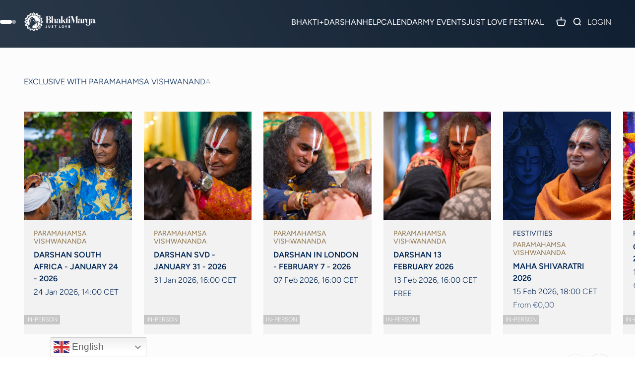

--- FILE ---
content_type: text/html; charset=utf-8
request_url: https://events.bhaktimarga.org/?tribe_eventcategory%5B0%5D=96&tribe-bar-date=2022-08-14
body_size: 25341
content:
<!doctype html>


<html class="no-js" lang="en" dir="ltr">
  <head>
    <meta charset="utf-8">
    <meta name="viewport" content="width=device-width, initial-scale=1.0, height=device-height, minimum-scale=1.0, maximum-scale=1.0">
    <meta name="theme-color" content="#002554">

    <title>Bhakti Marga Events</title>

    
    
<meta name="description" content="Bhakti Marga and Paramahamsa Vishwananda public events, in-person at Shree Peetha Nilaya and Online."><link rel="canonical" href="https://events.bhaktimarga.org/"><link rel="shortcut icon" href="//events.bhaktimarga.org/cdn/shop/files/BM-Logo-2016-4C.png?v=1676478378&width=96">
      <link rel="apple-touch-icon" href="//events.bhaktimarga.org/cdn/shop/files/BM-Logo-2016-4C.png?v=1676478378&width=180"><link rel="preconnect" href="https://cdn.shopify.com">
    <link rel="preconnect" href="https://fonts.shopifycdn.com" crossorigin>
    <link rel="dns-prefetch" href="https://productreviews.shopifycdn.com"><link rel="modulepreload" href="//events.bhaktimarga.org/cdn/shop/t/4/assets/vendor.min.js?v=161072099565793977701679049301" as="script">
    <link rel="modulepreload" href="//events.bhaktimarga.org/cdn/shop/t/4/assets/theme.js?v=7489248568602060831707902902" as="script">
    <link rel="modulepreload" href="//events.bhaktimarga.org/cdn/shop/t/4/assets/sections.js?v=72666217686248394171707904060" as="script"><link rel="preload" href="//events.bhaktimarga.org/cdn/fonts/figtree/figtree_n6.9d1ea52bb49a0a86cfd1b0383d00f83d3fcc14de.woff2" as="font" type="font/woff2" crossorigin><link rel="preload" href="//events.bhaktimarga.org/cdn/fonts/figtree/figtree_n3.e4cc0323f8b9feb279bf6ced9d868d88ce80289f.woff2" as="font" type="font/woff2" crossorigin><meta property="og:type" content="website">
  <meta property="og:title" content="Bhakti Marga Events"><meta property="og:image" content="http://events.bhaktimarga.org/cdn/shop/files/BM-Logo31.png?v=1745311212&width=2048">
  <meta property="og:image:secure_url" content="https://events.bhaktimarga.org/cdn/shop/files/BM-Logo31.png?v=1745311212&width=2048">
  <meta property="og:image:width" content="1500">
  <meta property="og:image:height" content="395"><meta property="og:description" content="Bhakti Marga and Paramahamsa Vishwananda public events, in-person at Shree Peetha Nilaya and Online."><meta property="og:url" content="https://events.bhaktimarga.org/">
<meta property="og:site_name" content="Bhakti Event"><meta name="twitter:card" content="summary"><meta name="twitter:title" content="Bhakti Marga Events">
  <meta name="twitter:description" content="Bhakti Marga and Paramahamsa Vishwananda public events, in-person at Shree Peetha Nilaya and Online."><meta name="twitter:image" content="https://events.bhaktimarga.org/cdn/shop/files/BM-Logo31.png?crop=center&height=1200&v=1745311212&width=1200">
  <meta name="twitter:image:alt" content="">


  <script type="application/ld+json">
  {
    "@context": "https://schema.org",
    "@type": "BreadcrumbList",
  "itemListElement": [{
      "@type": "ListItem",
      "position": 1,
      "name": "Home",
      "item": "https://events.bhaktimarga.org"
    }]
  }
  </script>

<script type="application/ld+json">
  [
    {
      "@context": "https://schema.org",
      "@type": "WebSite",
      "name": "Bhakti Event",
      "url": "https:\/\/events.bhaktimarga.org",
      "potentialAction": {
        "@type": "SearchAction",
        "target": "https:\/\/events.bhaktimarga.org\/search?q={search_term_string}",
        "query-input": "required name=search_term_string"
      }
    },
    {
      "@context": "https://schema.org",
      "@type": "Organization",
      "name": "Bhakti Event","url": "https:\/\/events.bhaktimarga.org"
    }
  ]
  </script><style>/* Typography (heading) */
  @font-face {
  font-family: Figtree;
  font-weight: 600;
  font-style: normal;
  font-display: fallback;
  src: url("//events.bhaktimarga.org/cdn/fonts/figtree/figtree_n6.9d1ea52bb49a0a86cfd1b0383d00f83d3fcc14de.woff2") format("woff2"),
       url("//events.bhaktimarga.org/cdn/fonts/figtree/figtree_n6.f0fcdea525a0e47b2ae4ab645832a8e8a96d31d3.woff") format("woff");
}

@font-face {
  font-family: Figtree;
  font-weight: 600;
  font-style: italic;
  font-display: fallback;
  src: url("//events.bhaktimarga.org/cdn/fonts/figtree/figtree_i6.702baae75738b446cfbed6ac0d60cab7b21e61ba.woff2") format("woff2"),
       url("//events.bhaktimarga.org/cdn/fonts/figtree/figtree_i6.6b8dc40d16c9905d29525156e284509f871ce8f9.woff") format("woff");
}

/* Typography (body) */
  @font-face {
  font-family: Figtree;
  font-weight: 300;
  font-style: normal;
  font-display: fallback;
  src: url("//events.bhaktimarga.org/cdn/fonts/figtree/figtree_n3.e4cc0323f8b9feb279bf6ced9d868d88ce80289f.woff2") format("woff2"),
       url("//events.bhaktimarga.org/cdn/fonts/figtree/figtree_n3.db79ac3fb83d054d99bd79fccf8e8782b5cf449e.woff") format("woff");
}

@font-face {
  font-family: Figtree;
  font-weight: 300;
  font-style: italic;
  font-display: fallback;
  src: url("//events.bhaktimarga.org/cdn/fonts/figtree/figtree_i3.914abbe7a583759f0a18bf02652c9ee1f4bb1c6d.woff2") format("woff2"),
       url("//events.bhaktimarga.org/cdn/fonts/figtree/figtree_i3.3d7354f07ddb3c61082efcb69896c65d6c00d9fa.woff") format("woff");
}

@font-face {
  font-family: Figtree;
  font-weight: 400;
  font-style: normal;
  font-display: fallback;
  src: url("//events.bhaktimarga.org/cdn/fonts/figtree/figtree_n4.3c0838aba1701047e60be6a99a1b0a40ce9b8419.woff2") format("woff2"),
       url("//events.bhaktimarga.org/cdn/fonts/figtree/figtree_n4.c0575d1db21fc3821f17fd6617d3dee552312137.woff") format("woff");
}

@font-face {
  font-family: Figtree;
  font-weight: 400;
  font-style: italic;
  font-display: fallback;
  src: url("//events.bhaktimarga.org/cdn/fonts/figtree/figtree_i4.89f7a4275c064845c304a4cf8a4a586060656db2.woff2") format("woff2"),
       url("//events.bhaktimarga.org/cdn/fonts/figtree/figtree_i4.6f955aaaafc55a22ffc1f32ecf3756859a5ad3e2.woff") format("woff");
}

:root {
    /**
     * ---------------------------------------------------------------------
     * SPACING VARIABLES
     *
     * We are using a spacing inspired from frameworks like Tailwind CSS.
     * ---------------------------------------------------------------------
     */
    --spacing-0-5: 0.125rem; /* 2px */
    --spacing-1: 0.25rem; /* 4px */
    --spacing-1-5: 0.375rem; /* 6px */
    --spacing-2: 0.5rem; /* 8px */
    --spacing-2-5: 0.625rem; /* 10px */
    --spacing-3: 0.75rem; /* 12px */
    --spacing-3-5: 0.875rem; /* 14px */
    --spacing-4: 1rem; /* 16px */
    --spacing-4-5: 1.125rem; /* 18px */
    --spacing-5: 1.25rem; /* 20px */
    --spacing-5-5: 1.375rem; /* 22px */
    --spacing-6: 1.5rem; /* 24px */
    --spacing-6-5: 1.625rem; /* 26px */
    --spacing-7: 1.75rem; /* 28px */
    --spacing-7-5: 1.875rem; /* 30px */
    --spacing-8: 2rem; /* 32px */
    --spacing-8-5: 2.125rem; /* 34px */
    --spacing-9: 2.25rem; /* 36px */
    --spacing-9-5: 2.375rem; /* 38px */
    --spacing-10: 2.5rem; /* 40px */
    --spacing-11: 2.75rem; /* 44px */
    --spacing-12: 3rem; /* 48px */
    --spacing-14: 3.5rem; /* 56px */
    --spacing-16: 4rem; /* 64px */
    --spacing-18: 4.5rem; /* 72px */
    --spacing-20: 5rem; /* 80px */
    --spacing-24: 6rem; /* 96px */
    --spacing-28: 7rem; /* 112px */
    --spacing-32: 8rem; /* 128px */
    --spacing-36: 9rem; /* 144px */
    --spacing-40: 10rem; /* 160px */
    --spacing-44: 11rem; /* 176px */
    --spacing-48: 12rem; /* 192px */
    --spacing-52: 13rem; /* 208px */
    --spacing-56: 14rem; /* 224px */
    --spacing-60: 15rem; /* 240px */
    --spacing-64: 16rem; /* 256px */
    --spacing-72: 18rem; /* 288px */
    --spacing-80: 20rem; /* 320px */
    --spacing-96: 24rem; /* 384px */

    /* Container */
    --container-max-width: 1600px;
    --container-narrow-max-width: 1350px;
    --container-gutter: var(--spacing-5);
    --section-outer-spacing-block: var(--spacing-8);
    --section-inner-max-spacing-block: var(--spacing-8);
    --section-inner-spacing-inline: var(--container-gutter);
    --section-stack-spacing-block: var(--spacing-8);

    /* Grid gutter */
    --grid-gutter: var(--spacing-5);

    /* Product list settings */
    --product-list-row-gap: var(--spacing-8);
    --product-list-column-gap: var(--grid-gutter);

    /* Form settings */
    --input-gap: var(--spacing-2);
    --input-height: 2.625rem;
    --input-padding-inline: var(--spacing-4);

    /* Other sizes */
    --sticky-area-height: calc(var(--sticky-announcement-bar-enabled, 0) * var(--announcement-bar-height, 0px) + var(--sticky-header-enabled, 0) * var(--header-height, 0px));

    /* RTL support */
    --transform-logical-flip: 1;
    --transform-origin-start: left;
    --transform-origin-end: right;

    /**
     * ---------------------------------------------------------------------
     * TYPOGRAPHY
     * ---------------------------------------------------------------------
     */

    /* Font properties */
    --heading-font-family: Figtree, sans-serif;
    --heading-font-weight: 600;
    --heading-font-style: normal;
    --heading-text-transform: normal;
    --heading-letter-spacing: -0.02em;
    --text-font-family: Figtree, sans-serif;
    --text-font-weight: 300;
    --text-font-style: normal;
    --text-letter-spacing: 0.0em;

    /* Font sizes */
    --text-h0: 3rem;
    --text-h1: 2.5rem;
    --text-h2: 2rem;
    --text-h3: 1.5rem;
    --text-h4: 1.375rem;
    --text-h5: 1.125rem;
    --text-h6: 1rem;
    --text-xs: 0.6875rem;
    --text-sm: 0.75rem;
    --text-base: 0.875rem;
    --text-lg: 1.125rem;

    /**
     * ---------------------------------------------------------------------
     * COLORS
     * ---------------------------------------------------------------------
     */

    /* Color settings */--accent: 0 37 84;
    --text-primary: 0 37 84;
    --background-primary: 255 255 255;
    --dialog-background: 255 255 255;
    --border-color: var(--text-color, var(--text-primary)) / 0.12;

    /* Button colors */
    --button-background-primary: 0 37 84;
    --button-text-primary: 255 255 255;
    --button-background-secondary: 0 136 185;
    --button-text-secondary: 255 255 255;

    /* Status colors */
    --success-background: 224 244 232;
    --success-text: 0 163 65;
    --warning-background: 255 246 233;
    --warning-text: 255 183 74;
    --error-background: 254 231 231;
    --error-text: 248 58 58;

    /* Product colors */
    --on-sale-text: 248 58 58;
    --on-sale-badge-background: 248 58 58;
    --on-sale-badge-text: 255 255 255;
    --sold-out-badge-background: 0 0 0;
    --sold-out-badge-text: 255 255 255;
    --primary-badge-background: 128 60 238;
    --primary-badge-text: 255 255 255;
    --star-color: 255 183 74;
    --product-card-background: 242 242 242;
    --product-card-text: 26 26 26;

    /* Header colors */
    --header-background: 0 37 84;
    --header-text: 255 255 255;

    /* Footer colors */
    --footer-background: 255 255 255;
    --footer-text: 26 26 26;

    /* Rounded variables (used for border radius) */
    --rounded-xs: 0.0rem;
    --rounded-sm: 0.0rem;
    --rounded: 0.0rem;
    --rounded-lg: 0.0rem;
    --rounded-full: 9999px;

    --rounded-button: 0.0rem;
    --rounded-input: 0.0rem;

    /* Box shadow */
    --shadow-sm: 0 2px 8px rgb(var(--text-primary) / 0.1);
    --shadow: 0 5px 15px rgb(var(--text-primary) / 0.1);
    --shadow-md: 0 5px 30px rgb(var(--text-primary) / 0.1);
    --shadow-block: 0px 18px 50px rgb(var(--text-primary) / 0.1);

    /**
     * ---------------------------------------------------------------------
     * OTHER
     * ---------------------------------------------------------------------
     */

    --cursor-close-svg-url: url(//events.bhaktimarga.org/cdn/shop/t/4/assets/cursor-close.svg?v=147174565022153725511679049321);
    --cursor-zoom-in-svg-url: url(//events.bhaktimarga.org/cdn/shop/t/4/assets/cursor-zoom-in.svg?v=154953035094101115921679049321);
    --cursor-zoom-out-svg-url: url(//events.bhaktimarga.org/cdn/shop/t/4/assets/cursor-zoom-out.svg?v=16155520337305705181679049321);
    --checkmark-svg-url: url(//events.bhaktimarga.org/cdn/shop/t/4/assets/checkmark.svg?v=77552481021870063511679049321);
  }

  [dir="rtl"]:root {
    /* RTL support */
    --transform-logical-flip: -1;
    --transform-origin-start: right;
    --transform-origin-end: left;
  }

  @media screen and (min-width: 700px) {
    :root {
      /* Typography (font size) */
      --text-h0: 4rem;
      --text-h1: 3rem;
      --text-h2: 2.5rem;
      --text-h3: 2rem;
      --text-h4: 1.625rem;
      --text-h5: 1.25rem;
      --text-h6: 1.125rem;

      --text-xs: 0.75rem;
      --text-sm: 0.875rem;
      --text-base: 1.0rem;
      --text-lg: 1.25rem;

      /* Spacing */
      --container-gutter: 2rem;
      --section-outer-spacing-block: var(--spacing-12);
      --section-inner-max-spacing-block: var(--spacing-10);
      --section-inner-spacing-inline: var(--spacing-12);
      --section-stack-spacing-block: var(--spacing-10);

      /* Grid gutter */
      --grid-gutter: var(--spacing-6);

      /* Product list settings */
      --product-list-row-gap: var(--spacing-12);

      /* Form settings */
      --input-gap: 1rem;
      --input-height: 3.125rem;
      --input-padding-inline: var(--spacing-5);
    }
  }

  @media screen and (min-width: 1000px) {
    :root {
      /* Spacing settings */
      --container-gutter: var(--spacing-12);
      --section-outer-spacing-block: var(--spacing-14);
      --section-inner-max-spacing-block: var(--spacing-12);
      --section-inner-spacing-inline: var(--spacing-16);
      --section-stack-spacing-block: var(--spacing-10);
    }
  }

  @media screen and (min-width: 1150px) {
    :root {
      /* Spacing settings */
      --container-gutter: var(--spacing-12);
      --section-outer-spacing-block: var(--spacing-14);
      --section-inner-max-spacing-block: var(--spacing-12);
      --section-inner-spacing-inline: var(--spacing-16);
      --section-stack-spacing-block: var(--spacing-12);
    }
  }

  @media screen and (min-width: 1400px) {
    :root {
      /* Typography (font size) */
      --text-h0: 5rem;
      --text-h1: 3.75rem;
      --text-h2: 3rem;
      --text-h3: 2.25rem;
      --text-h4: 2rem;
      --text-h5: 1.5rem;
      --text-h6: 1.25rem;

      --section-outer-spacing-block: var(--spacing-16);
      --section-inner-max-spacing-block: var(--spacing-14);
      --section-inner-spacing-inline: var(--spacing-18);
    }
  }

  @media screen and (min-width: 1600px) {
    :root {
      --section-outer-spacing-block: var(--spacing-16);
      --section-inner-max-spacing-block: var(--spacing-16);
      --section-inner-spacing-inline: var(--spacing-20);
    }
  }

  /**
   * ---------------------------------------------------------------------
   * LIQUID DEPENDANT CSS
   *
   * Our main CSS is Liquid free, but some very specific features depend on
   * theme settings, so we have them here
   * ---------------------------------------------------------------------
   */@media screen and (pointer: fine) {
        .button:not([disabled]):hover, .btn:not([disabled]):hover, .shopify-payment-button__button--unbranded:not([disabled]):hover {
          --button-background-opacity: 0.85;
        }

        .button--subdued:not([disabled]):hover {
          --button-background: var(--text-color) / .05 !important;
        }
      }</style><script>
  document.documentElement.classList.replace('no-js', 'js');

  // This allows to expose several variables to the global scope, to be used in scripts
  window.themeVariables = {
    settings: {
      showPageTransition: true,
      headingApparition: "split_fade",
      pageType: "index",
      moneyFormat: "€{{amount_with_comma_separator}}",
      moneyWithCurrencyFormat: "€{{amount_with_comma_separator}} EUR",
      currencyCodeEnabled: false,
      cartType: "popover",
      showDiscount: false,
      discountMode: "saving"
    },

    strings: {
      accessibilityClose: "Close",
      accessibilityNext: "Next",
      accessibilityPrevious: "Previous",
      addToCartButton: "Add to cart",
      soldOutButton: "Sold out",
      preOrderButton: "Pre-order",
      unavailableButton: "Unavailable",
      closeGallery: "Close gallery",
      zoomGallery: "Zoom",
      errorGallery: "Image cannot be loaded",
      soldOutBadge: "Sold out",
      discountBadge: "Save @@",
      sku: "SKU:",
      searchNoResults: "No results could be found.",
      addOrderNote: "Add order note",
      editOrderNote: "Edit order note",
      shippingEstimatorNoResults: "Sorry, we do not ship to your address.",
      shippingEstimatorOneResult: "There is one shipping rate for your address:",
      shippingEstimatorMultipleResults: "There are several shipping rates for your address:",
      shippingEstimatorError: "One or more error occurred while retrieving shipping rates:"
    },

    breakpoints: {
      'sm': 'screen and (min-width: 700px)',
      'md': 'screen and (min-width: 1000px)',
      'lg': 'screen and (min-width: 1150px)',
      'xl': 'screen and (min-width: 1400px)',

      'sm-max': 'screen and (max-width: 699px)',
      'md-max': 'screen and (max-width: 999px)',
      'lg-max': 'screen and (max-width: 1149px)',
      'xl-max': 'screen and (max-width: 1399px)'
    }
  };window.addEventListener('DOMContentLoaded', () => {
      const isReloaded = (window.performance.navigation && window.performance.navigation.type === 1) || window.performance.getEntriesByType('navigation').map((nav) => nav.type).includes('reload');

      if ('animate' in document.documentElement && window.matchMedia('(prefers-reduced-motion: no-preference)').matches && document.referrer.includes(location.host) && !isReloaded) {
        document.body.animate({opacity: [0, 1]}, {duration: 115, fill: 'forwards'});
      }
    });

    window.addEventListener('pageshow', (event) => {
      document.body.classList.remove('page-transition');

      if (event.persisted) {
        document.body.animate({opacity: [0, 1]}, {duration: 0, fill: 'forwards'});
      }
    });// For detecting native share
  document.documentElement.classList.add(`native-share--${navigator.share ? 'enabled' : 'disabled'}`);</script><script type="module" src="//events.bhaktimarga.org/cdn/shop/t/4/assets/vendor.min.js?v=161072099565793977701679049301"></script>
    <script type="module" src="//events.bhaktimarga.org/cdn/shop/t/4/assets/theme.js?v=7489248568602060831707902902"></script>
    <script type="module" src="//events.bhaktimarga.org/cdn/shop/t/4/assets/sections.js?v=72666217686248394171707904060"></script>
<script>window.performance && window.performance.mark && window.performance.mark('shopify.content_for_header.start');</script><meta name="facebook-domain-verification" content="jschch0hxbz507uvuko6z15batfapr">
<meta name="google-site-verification" content="FOAgvAirfxF1lEY1UgE6BcCF-CE8wEgo_vX3scP6Buc">
<meta id="shopify-digital-wallet" name="shopify-digital-wallet" content="/72111685949/digital_wallets/dialog">
<meta name="shopify-checkout-api-token" content="ea1adff7fb1330ca373117ebf8fab5b7">
<meta id="in-context-paypal-metadata" data-shop-id="72111685949" data-venmo-supported="false" data-environment="production" data-locale="en_US" data-paypal-v4="true" data-currency="EUR">
<link rel="alternate" hreflang="x-default" href="https://events.bhaktimarga.org/">
<link rel="alternate" hreflang="en-CH" href="https://events.bhaktimarga.org/en-ch">
<link rel="alternate" hreflang="en-DE" href="https://events.bhaktimarga.org/">
<script async="async" src="/checkouts/internal/preloads.js?locale=en-DE"></script>
<link rel="preconnect" href="https://shop.app" crossorigin="anonymous">
<script async="async" src="https://shop.app/checkouts/internal/preloads.js?locale=en-DE&shop_id=72111685949" crossorigin="anonymous"></script>
<script id="apple-pay-shop-capabilities" type="application/json">{"shopId":72111685949,"countryCode":"DE","currencyCode":"EUR","merchantCapabilities":["supports3DS"],"merchantId":"gid:\/\/shopify\/Shop\/72111685949","merchantName":"Bhakti Event","requiredBillingContactFields":["postalAddress","email"],"requiredShippingContactFields":["postalAddress","email"],"shippingType":"shipping","supportedNetworks":["visa","maestro","masterCard","amex"],"total":{"type":"pending","label":"Bhakti Event","amount":"1.00"},"shopifyPaymentsEnabled":true,"supportsSubscriptions":true}</script>
<script id="shopify-features" type="application/json">{"accessToken":"ea1adff7fb1330ca373117ebf8fab5b7","betas":["rich-media-storefront-analytics"],"domain":"events.bhaktimarga.org","predictiveSearch":true,"shopId":72111685949,"locale":"en"}</script>
<script>var Shopify = Shopify || {};
Shopify.shop = "bhaktievent-108.myshopify.com";
Shopify.locale = "en";
Shopify.currency = {"active":"EUR","rate":"1.0"};
Shopify.country = "DE";
Shopify.theme = {"name":"Impact new","id":146146918717,"schema_name":"Impact","schema_version":"4.0.2","theme_store_id":1190,"role":"main"};
Shopify.theme.handle = "null";
Shopify.theme.style = {"id":null,"handle":null};
Shopify.cdnHost = "events.bhaktimarga.org/cdn";
Shopify.routes = Shopify.routes || {};
Shopify.routes.root = "/";</script>
<script type="module">!function(o){(o.Shopify=o.Shopify||{}).modules=!0}(window);</script>
<script>!function(o){function n(){var o=[];function n(){o.push(Array.prototype.slice.apply(arguments))}return n.q=o,n}var t=o.Shopify=o.Shopify||{};t.loadFeatures=n(),t.autoloadFeatures=n()}(window);</script>
<script>
  window.ShopifyPay = window.ShopifyPay || {};
  window.ShopifyPay.apiHost = "shop.app\/pay";
  window.ShopifyPay.redirectState = null;
</script>
<script id="shop-js-analytics" type="application/json">{"pageType":"index"}</script>
<script defer="defer" async type="module" src="//events.bhaktimarga.org/cdn/shopifycloud/shop-js/modules/v2/client.init-shop-cart-sync_BT-GjEfc.en.esm.js"></script>
<script defer="defer" async type="module" src="//events.bhaktimarga.org/cdn/shopifycloud/shop-js/modules/v2/chunk.common_D58fp_Oc.esm.js"></script>
<script defer="defer" async type="module" src="//events.bhaktimarga.org/cdn/shopifycloud/shop-js/modules/v2/chunk.modal_xMitdFEc.esm.js"></script>
<script type="module">
  await import("//events.bhaktimarga.org/cdn/shopifycloud/shop-js/modules/v2/client.init-shop-cart-sync_BT-GjEfc.en.esm.js");
await import("//events.bhaktimarga.org/cdn/shopifycloud/shop-js/modules/v2/chunk.common_D58fp_Oc.esm.js");
await import("//events.bhaktimarga.org/cdn/shopifycloud/shop-js/modules/v2/chunk.modal_xMitdFEc.esm.js");

  window.Shopify.SignInWithShop?.initShopCartSync?.({"fedCMEnabled":true,"windoidEnabled":true});

</script>
<script>
  window.Shopify = window.Shopify || {};
  if (!window.Shopify.featureAssets) window.Shopify.featureAssets = {};
  window.Shopify.featureAssets['shop-js'] = {"shop-cart-sync":["modules/v2/client.shop-cart-sync_DZOKe7Ll.en.esm.js","modules/v2/chunk.common_D58fp_Oc.esm.js","modules/v2/chunk.modal_xMitdFEc.esm.js"],"init-fed-cm":["modules/v2/client.init-fed-cm_B6oLuCjv.en.esm.js","modules/v2/chunk.common_D58fp_Oc.esm.js","modules/v2/chunk.modal_xMitdFEc.esm.js"],"shop-cash-offers":["modules/v2/client.shop-cash-offers_D2sdYoxE.en.esm.js","modules/v2/chunk.common_D58fp_Oc.esm.js","modules/v2/chunk.modal_xMitdFEc.esm.js"],"shop-login-button":["modules/v2/client.shop-login-button_QeVjl5Y3.en.esm.js","modules/v2/chunk.common_D58fp_Oc.esm.js","modules/v2/chunk.modal_xMitdFEc.esm.js"],"pay-button":["modules/v2/client.pay-button_DXTOsIq6.en.esm.js","modules/v2/chunk.common_D58fp_Oc.esm.js","modules/v2/chunk.modal_xMitdFEc.esm.js"],"shop-button":["modules/v2/client.shop-button_DQZHx9pm.en.esm.js","modules/v2/chunk.common_D58fp_Oc.esm.js","modules/v2/chunk.modal_xMitdFEc.esm.js"],"avatar":["modules/v2/client.avatar_BTnouDA3.en.esm.js"],"init-windoid":["modules/v2/client.init-windoid_CR1B-cfM.en.esm.js","modules/v2/chunk.common_D58fp_Oc.esm.js","modules/v2/chunk.modal_xMitdFEc.esm.js"],"init-shop-for-new-customer-accounts":["modules/v2/client.init-shop-for-new-customer-accounts_C_vY_xzh.en.esm.js","modules/v2/client.shop-login-button_QeVjl5Y3.en.esm.js","modules/v2/chunk.common_D58fp_Oc.esm.js","modules/v2/chunk.modal_xMitdFEc.esm.js"],"init-shop-email-lookup-coordinator":["modules/v2/client.init-shop-email-lookup-coordinator_BI7n9ZSv.en.esm.js","modules/v2/chunk.common_D58fp_Oc.esm.js","modules/v2/chunk.modal_xMitdFEc.esm.js"],"init-shop-cart-sync":["modules/v2/client.init-shop-cart-sync_BT-GjEfc.en.esm.js","modules/v2/chunk.common_D58fp_Oc.esm.js","modules/v2/chunk.modal_xMitdFEc.esm.js"],"shop-toast-manager":["modules/v2/client.shop-toast-manager_DiYdP3xc.en.esm.js","modules/v2/chunk.common_D58fp_Oc.esm.js","modules/v2/chunk.modal_xMitdFEc.esm.js"],"init-customer-accounts":["modules/v2/client.init-customer-accounts_D9ZNqS-Q.en.esm.js","modules/v2/client.shop-login-button_QeVjl5Y3.en.esm.js","modules/v2/chunk.common_D58fp_Oc.esm.js","modules/v2/chunk.modal_xMitdFEc.esm.js"],"init-customer-accounts-sign-up":["modules/v2/client.init-customer-accounts-sign-up_iGw4briv.en.esm.js","modules/v2/client.shop-login-button_QeVjl5Y3.en.esm.js","modules/v2/chunk.common_D58fp_Oc.esm.js","modules/v2/chunk.modal_xMitdFEc.esm.js"],"shop-follow-button":["modules/v2/client.shop-follow-button_CqMgW2wH.en.esm.js","modules/v2/chunk.common_D58fp_Oc.esm.js","modules/v2/chunk.modal_xMitdFEc.esm.js"],"checkout-modal":["modules/v2/client.checkout-modal_xHeaAweL.en.esm.js","modules/v2/chunk.common_D58fp_Oc.esm.js","modules/v2/chunk.modal_xMitdFEc.esm.js"],"shop-login":["modules/v2/client.shop-login_D91U-Q7h.en.esm.js","modules/v2/chunk.common_D58fp_Oc.esm.js","modules/v2/chunk.modal_xMitdFEc.esm.js"],"lead-capture":["modules/v2/client.lead-capture_BJmE1dJe.en.esm.js","modules/v2/chunk.common_D58fp_Oc.esm.js","modules/v2/chunk.modal_xMitdFEc.esm.js"],"payment-terms":["modules/v2/client.payment-terms_Ci9AEqFq.en.esm.js","modules/v2/chunk.common_D58fp_Oc.esm.js","modules/v2/chunk.modal_xMitdFEc.esm.js"]};
</script>
<script>(function() {
  var isLoaded = false;
  function asyncLoad() {
    if (isLoaded) return;
    isLoaded = true;
    var urls = ["\/\/cdn.shopify.com\/proxy\/3134c5ad0074c21aa88630800a1b9ec8610acce1e636dd39f25f789a57d88c42\/storage.googleapis.com\/adnabu-shopify\/online-store\/9901a66d4ec74db99ce30c951715144458.min.js?shop=bhaktievent-108.myshopify.com\u0026sp-cache-control=cHVibGljLCBtYXgtYWdlPTkwMA","https:\/\/cdn-app.sealsubscriptions.com\/shopify\/public\/js\/sealsubscriptions.js?shop=bhaktievent-108.myshopify.com","https:\/\/api-na1.hubapi.com\/scriptloader\/v1\/8952526.js?shop=bhaktievent-108.myshopify.com"];
    for (var i = 0; i < urls.length; i++) {
      var s = document.createElement('script');
      s.type = 'text/javascript';
      s.async = true;
      s.src = urls[i];
      var x = document.getElementsByTagName('script')[0];
      x.parentNode.insertBefore(s, x);
    }
  };
  if(window.attachEvent) {
    window.attachEvent('onload', asyncLoad);
  } else {
    window.addEventListener('load', asyncLoad, false);
  }
})();</script>
<script id="__st">var __st={"a":72111685949,"offset":3600,"reqid":"285a13f8-d720-46f1-9805-d36d9b65a277-1769051110","pageurl":"events.bhaktimarga.org\/?tribe_eventcategory%5B0%5D=96\u0026tribe-bar-date=2022-08-14","u":"4f26d99ff328","p":"home"};</script>
<script>window.ShopifyPaypalV4VisibilityTracking = true;</script>
<script id="form-persister">!function(){'use strict';const t='contact',e='new_comment',n=[[t,t],['blogs',e],['comments',e],[t,'customer']],o='password',r='form_key',c=['recaptcha-v3-token','g-recaptcha-response','h-captcha-response',o],s=()=>{try{return window.sessionStorage}catch{return}},i='__shopify_v',u=t=>t.elements[r],a=function(){const t=[...n].map((([t,e])=>`form[action*='/${t}']:not([data-nocaptcha='true']) input[name='form_type'][value='${e}']`)).join(',');var e;return e=t,()=>e?[...document.querySelectorAll(e)].map((t=>t.form)):[]}();function m(t){const e=u(t);a().includes(t)&&(!e||!e.value)&&function(t){try{if(!s())return;!function(t){const e=s();if(!e)return;const n=u(t);if(!n)return;const o=n.value;o&&e.removeItem(o)}(t);const e=Array.from(Array(32),(()=>Math.random().toString(36)[2])).join('');!function(t,e){u(t)||t.append(Object.assign(document.createElement('input'),{type:'hidden',name:r})),t.elements[r].value=e}(t,e),function(t,e){const n=s();if(!n)return;const r=[...t.querySelectorAll(`input[type='${o}']`)].map((({name:t})=>t)),u=[...c,...r],a={};for(const[o,c]of new FormData(t).entries())u.includes(o)||(a[o]=c);n.setItem(e,JSON.stringify({[i]:1,action:t.action,data:a}))}(t,e)}catch(e){console.error('failed to persist form',e)}}(t)}const f=t=>{if('true'===t.dataset.persistBound)return;const e=function(t,e){const n=function(t){return'function'==typeof t.submit?t.submit:HTMLFormElement.prototype.submit}(t).bind(t);return function(){let t;return()=>{t||(t=!0,(()=>{try{e(),n()}catch(t){(t=>{console.error('form submit failed',t)})(t)}})(),setTimeout((()=>t=!1),250))}}()}(t,(()=>{m(t)}));!function(t,e){if('function'==typeof t.submit&&'function'==typeof e)try{t.submit=e}catch{}}(t,e),t.addEventListener('submit',(t=>{t.preventDefault(),e()})),t.dataset.persistBound='true'};!function(){function t(t){const e=(t=>{const e=t.target;return e instanceof HTMLFormElement?e:e&&e.form})(t);e&&m(e)}document.addEventListener('submit',t),document.addEventListener('DOMContentLoaded',(()=>{const e=a();for(const t of e)f(t);var n;n=document.body,new window.MutationObserver((t=>{for(const e of t)if('childList'===e.type&&e.addedNodes.length)for(const t of e.addedNodes)1===t.nodeType&&'FORM'===t.tagName&&a().includes(t)&&f(t)})).observe(n,{childList:!0,subtree:!0,attributes:!1}),document.removeEventListener('submit',t)}))}()}();</script>
<script integrity="sha256-4kQ18oKyAcykRKYeNunJcIwy7WH5gtpwJnB7kiuLZ1E=" data-source-attribution="shopify.loadfeatures" defer="defer" src="//events.bhaktimarga.org/cdn/shopifycloud/storefront/assets/storefront/load_feature-a0a9edcb.js" crossorigin="anonymous"></script>
<script crossorigin="anonymous" defer="defer" src="//events.bhaktimarga.org/cdn/shopifycloud/storefront/assets/shopify_pay/storefront-65b4c6d7.js?v=20250812"></script>
<script data-source-attribution="shopify.dynamic_checkout.dynamic.init">var Shopify=Shopify||{};Shopify.PaymentButton=Shopify.PaymentButton||{isStorefrontPortableWallets:!0,init:function(){window.Shopify.PaymentButton.init=function(){};var t=document.createElement("script");t.src="https://events.bhaktimarga.org/cdn/shopifycloud/portable-wallets/latest/portable-wallets.en.js",t.type="module",document.head.appendChild(t)}};
</script>
<script data-source-attribution="shopify.dynamic_checkout.buyer_consent">
  function portableWalletsHideBuyerConsent(e){var t=document.getElementById("shopify-buyer-consent"),n=document.getElementById("shopify-subscription-policy-button");t&&n&&(t.classList.add("hidden"),t.setAttribute("aria-hidden","true"),n.removeEventListener("click",e))}function portableWalletsShowBuyerConsent(e){var t=document.getElementById("shopify-buyer-consent"),n=document.getElementById("shopify-subscription-policy-button");t&&n&&(t.classList.remove("hidden"),t.removeAttribute("aria-hidden"),n.addEventListener("click",e))}window.Shopify?.PaymentButton&&(window.Shopify.PaymentButton.hideBuyerConsent=portableWalletsHideBuyerConsent,window.Shopify.PaymentButton.showBuyerConsent=portableWalletsShowBuyerConsent);
</script>
<script data-source-attribution="shopify.dynamic_checkout.cart.bootstrap">document.addEventListener("DOMContentLoaded",(function(){function t(){return document.querySelector("shopify-accelerated-checkout-cart, shopify-accelerated-checkout")}if(t())Shopify.PaymentButton.init();else{new MutationObserver((function(e,n){t()&&(Shopify.PaymentButton.init(),n.disconnect())})).observe(document.body,{childList:!0,subtree:!0})}}));
</script>
<link id="shopify-accelerated-checkout-styles" rel="stylesheet" media="screen" href="https://events.bhaktimarga.org/cdn/shopifycloud/portable-wallets/latest/accelerated-checkout-backwards-compat.css" crossorigin="anonymous">
<style id="shopify-accelerated-checkout-cart">
        #shopify-buyer-consent {
  margin-top: 1em;
  display: inline-block;
  width: 100%;
}

#shopify-buyer-consent.hidden {
  display: none;
}

#shopify-subscription-policy-button {
  background: none;
  border: none;
  padding: 0;
  text-decoration: underline;
  font-size: inherit;
  cursor: pointer;
}

#shopify-subscription-policy-button::before {
  box-shadow: none;
}

      </style>

<script>window.performance && window.performance.mark && window.performance.mark('shopify.content_for_header.end');</script>
<link href="//events.bhaktimarga.org/cdn/shop/t/4/assets/theme.css?v=107680000860891945761744202371" rel="stylesheet" type="text/css" media="all" /><link href="https://monorail-edge.shopifysvc.com" rel="dns-prefetch">
<script>(function(){if ("sendBeacon" in navigator && "performance" in window) {try {var session_token_from_headers = performance.getEntriesByType('navigation')[0].serverTiming.find(x => x.name == '_s').description;} catch {var session_token_from_headers = undefined;}var session_cookie_matches = document.cookie.match(/_shopify_s=([^;]*)/);var session_token_from_cookie = session_cookie_matches && session_cookie_matches.length === 2 ? session_cookie_matches[1] : "";var session_token = session_token_from_headers || session_token_from_cookie || "";function handle_abandonment_event(e) {var entries = performance.getEntries().filter(function(entry) {return /monorail-edge.shopifysvc.com/.test(entry.name);});if (!window.abandonment_tracked && entries.length === 0) {window.abandonment_tracked = true;var currentMs = Date.now();var navigation_start = performance.timing.navigationStart;var payload = {shop_id: 72111685949,url: window.location.href,navigation_start,duration: currentMs - navigation_start,session_token,page_type: "index"};window.navigator.sendBeacon("https://monorail-edge.shopifysvc.com/v1/produce", JSON.stringify({schema_id: "online_store_buyer_site_abandonment/1.1",payload: payload,metadata: {event_created_at_ms: currentMs,event_sent_at_ms: currentMs}}));}}window.addEventListener('pagehide', handle_abandonment_event);}}());</script>
<script id="web-pixels-manager-setup">(function e(e,d,r,n,o){if(void 0===o&&(o={}),!Boolean(null===(a=null===(i=window.Shopify)||void 0===i?void 0:i.analytics)||void 0===a?void 0:a.replayQueue)){var i,a;window.Shopify=window.Shopify||{};var t=window.Shopify;t.analytics=t.analytics||{};var s=t.analytics;s.replayQueue=[],s.publish=function(e,d,r){return s.replayQueue.push([e,d,r]),!0};try{self.performance.mark("wpm:start")}catch(e){}var l=function(){var e={modern:/Edge?\/(1{2}[4-9]|1[2-9]\d|[2-9]\d{2}|\d{4,})\.\d+(\.\d+|)|Firefox\/(1{2}[4-9]|1[2-9]\d|[2-9]\d{2}|\d{4,})\.\d+(\.\d+|)|Chrom(ium|e)\/(9{2}|\d{3,})\.\d+(\.\d+|)|(Maci|X1{2}).+ Version\/(15\.\d+|(1[6-9]|[2-9]\d|\d{3,})\.\d+)([,.]\d+|)( \(\w+\)|)( Mobile\/\w+|) Safari\/|Chrome.+OPR\/(9{2}|\d{3,})\.\d+\.\d+|(CPU[ +]OS|iPhone[ +]OS|CPU[ +]iPhone|CPU IPhone OS|CPU iPad OS)[ +]+(15[._]\d+|(1[6-9]|[2-9]\d|\d{3,})[._]\d+)([._]\d+|)|Android:?[ /-](13[3-9]|1[4-9]\d|[2-9]\d{2}|\d{4,})(\.\d+|)(\.\d+|)|Android.+Firefox\/(13[5-9]|1[4-9]\d|[2-9]\d{2}|\d{4,})\.\d+(\.\d+|)|Android.+Chrom(ium|e)\/(13[3-9]|1[4-9]\d|[2-9]\d{2}|\d{4,})\.\d+(\.\d+|)|SamsungBrowser\/([2-9]\d|\d{3,})\.\d+/,legacy:/Edge?\/(1[6-9]|[2-9]\d|\d{3,})\.\d+(\.\d+|)|Firefox\/(5[4-9]|[6-9]\d|\d{3,})\.\d+(\.\d+|)|Chrom(ium|e)\/(5[1-9]|[6-9]\d|\d{3,})\.\d+(\.\d+|)([\d.]+$|.*Safari\/(?![\d.]+ Edge\/[\d.]+$))|(Maci|X1{2}).+ Version\/(10\.\d+|(1[1-9]|[2-9]\d|\d{3,})\.\d+)([,.]\d+|)( \(\w+\)|)( Mobile\/\w+|) Safari\/|Chrome.+OPR\/(3[89]|[4-9]\d|\d{3,})\.\d+\.\d+|(CPU[ +]OS|iPhone[ +]OS|CPU[ +]iPhone|CPU IPhone OS|CPU iPad OS)[ +]+(10[._]\d+|(1[1-9]|[2-9]\d|\d{3,})[._]\d+)([._]\d+|)|Android:?[ /-](13[3-9]|1[4-9]\d|[2-9]\d{2}|\d{4,})(\.\d+|)(\.\d+|)|Mobile Safari.+OPR\/([89]\d|\d{3,})\.\d+\.\d+|Android.+Firefox\/(13[5-9]|1[4-9]\d|[2-9]\d{2}|\d{4,})\.\d+(\.\d+|)|Android.+Chrom(ium|e)\/(13[3-9]|1[4-9]\d|[2-9]\d{2}|\d{4,})\.\d+(\.\d+|)|Android.+(UC? ?Browser|UCWEB|U3)[ /]?(15\.([5-9]|\d{2,})|(1[6-9]|[2-9]\d|\d{3,})\.\d+)\.\d+|SamsungBrowser\/(5\.\d+|([6-9]|\d{2,})\.\d+)|Android.+MQ{2}Browser\/(14(\.(9|\d{2,})|)|(1[5-9]|[2-9]\d|\d{3,})(\.\d+|))(\.\d+|)|K[Aa][Ii]OS\/(3\.\d+|([4-9]|\d{2,})\.\d+)(\.\d+|)/},d=e.modern,r=e.legacy,n=navigator.userAgent;return n.match(d)?"modern":n.match(r)?"legacy":"unknown"}(),u="modern"===l?"modern":"legacy",c=(null!=n?n:{modern:"",legacy:""})[u],f=function(e){return[e.baseUrl,"/wpm","/b",e.hashVersion,"modern"===e.buildTarget?"m":"l",".js"].join("")}({baseUrl:d,hashVersion:r,buildTarget:u}),m=function(e){var d=e.version,r=e.bundleTarget,n=e.surface,o=e.pageUrl,i=e.monorailEndpoint;return{emit:function(e){var a=e.status,t=e.errorMsg,s=(new Date).getTime(),l=JSON.stringify({metadata:{event_sent_at_ms:s},events:[{schema_id:"web_pixels_manager_load/3.1",payload:{version:d,bundle_target:r,page_url:o,status:a,surface:n,error_msg:t},metadata:{event_created_at_ms:s}}]});if(!i)return console&&console.warn&&console.warn("[Web Pixels Manager] No Monorail endpoint provided, skipping logging."),!1;try{return self.navigator.sendBeacon.bind(self.navigator)(i,l)}catch(e){}var u=new XMLHttpRequest;try{return u.open("POST",i,!0),u.setRequestHeader("Content-Type","text/plain"),u.send(l),!0}catch(e){return console&&console.warn&&console.warn("[Web Pixels Manager] Got an unhandled error while logging to Monorail."),!1}}}}({version:r,bundleTarget:l,surface:e.surface,pageUrl:self.location.href,monorailEndpoint:e.monorailEndpoint});try{o.browserTarget=l,function(e){var d=e.src,r=e.async,n=void 0===r||r,o=e.onload,i=e.onerror,a=e.sri,t=e.scriptDataAttributes,s=void 0===t?{}:t,l=document.createElement("script"),u=document.querySelector("head"),c=document.querySelector("body");if(l.async=n,l.src=d,a&&(l.integrity=a,l.crossOrigin="anonymous"),s)for(var f in s)if(Object.prototype.hasOwnProperty.call(s,f))try{l.dataset[f]=s[f]}catch(e){}if(o&&l.addEventListener("load",o),i&&l.addEventListener("error",i),u)u.appendChild(l);else{if(!c)throw new Error("Did not find a head or body element to append the script");c.appendChild(l)}}({src:f,async:!0,onload:function(){if(!function(){var e,d;return Boolean(null===(d=null===(e=window.Shopify)||void 0===e?void 0:e.analytics)||void 0===d?void 0:d.initialized)}()){var d=window.webPixelsManager.init(e)||void 0;if(d){var r=window.Shopify.analytics;r.replayQueue.forEach((function(e){var r=e[0],n=e[1],o=e[2];d.publishCustomEvent(r,n,o)})),r.replayQueue=[],r.publish=d.publishCustomEvent,r.visitor=d.visitor,r.initialized=!0}}},onerror:function(){return m.emit({status:"failed",errorMsg:"".concat(f," has failed to load")})},sri:function(e){var d=/^sha384-[A-Za-z0-9+/=]+$/;return"string"==typeof e&&d.test(e)}(c)?c:"",scriptDataAttributes:o}),m.emit({status:"loading"})}catch(e){m.emit({status:"failed",errorMsg:(null==e?void 0:e.message)||"Unknown error"})}}})({shopId: 72111685949,storefrontBaseUrl: "https://events.bhaktimarga.org",extensionsBaseUrl: "https://extensions.shopifycdn.com/cdn/shopifycloud/web-pixels-manager",monorailEndpoint: "https://monorail-edge.shopifysvc.com/unstable/produce_batch",surface: "storefront-renderer",enabledBetaFlags: ["2dca8a86"],webPixelsConfigList: [{"id":"2816541054","configuration":"{\"config\":\"{\\\"google_tag_ids\\\":[\\\"G-ZF2KKMBT81\\\",\\\"GT-PZQ86KBR\\\"],\\\"target_country\\\":\\\"ZZ\\\",\\\"gtag_events\\\":[{\\\"type\\\":\\\"search\\\",\\\"action_label\\\":\\\"G-ZF2KKMBT81\\\"},{\\\"type\\\":\\\"begin_checkout\\\",\\\"action_label\\\":\\\"G-ZF2KKMBT81\\\"},{\\\"type\\\":\\\"view_item\\\",\\\"action_label\\\":[\\\"G-ZF2KKMBT81\\\",\\\"MC-134HTDTTH3\\\"]},{\\\"type\\\":\\\"purchase\\\",\\\"action_label\\\":[\\\"G-ZF2KKMBT81\\\",\\\"MC-134HTDTTH3\\\"]},{\\\"type\\\":\\\"page_view\\\",\\\"action_label\\\":[\\\"G-ZF2KKMBT81\\\",\\\"MC-134HTDTTH3\\\"]},{\\\"type\\\":\\\"add_payment_info\\\",\\\"action_label\\\":\\\"G-ZF2KKMBT81\\\"},{\\\"type\\\":\\\"add_to_cart\\\",\\\"action_label\\\":\\\"G-ZF2KKMBT81\\\"}],\\\"enable_monitoring_mode\\\":false}\"}","eventPayloadVersion":"v1","runtimeContext":"OPEN","scriptVersion":"b2a88bafab3e21179ed38636efcd8a93","type":"APP","apiClientId":1780363,"privacyPurposes":[],"dataSharingAdjustments":{"protectedCustomerApprovalScopes":["read_customer_address","read_customer_email","read_customer_name","read_customer_personal_data","read_customer_phone"]}},{"id":"2806907262","configuration":"{\"accountID\":\"bhaktievent-108\"}","eventPayloadVersion":"v1","runtimeContext":"STRICT","scriptVersion":"e049d423f49471962495acbe58da1904","type":"APP","apiClientId":32196493313,"privacyPurposes":["ANALYTICS","MARKETING","SALE_OF_DATA"],"dataSharingAdjustments":{"protectedCustomerApprovalScopes":["read_customer_address","read_customer_email","read_customer_name","read_customer_personal_data","read_customer_phone"]}},{"id":"302874962","configuration":"{\"pixel_id\":\"917329020132210\",\"pixel_type\":\"facebook_pixel\",\"metaapp_system_user_token\":\"-\"}","eventPayloadVersion":"v1","runtimeContext":"OPEN","scriptVersion":"ca16bc87fe92b6042fbaa3acc2fbdaa6","type":"APP","apiClientId":2329312,"privacyPurposes":["ANALYTICS","MARKETING","SALE_OF_DATA"],"dataSharingAdjustments":{"protectedCustomerApprovalScopes":["read_customer_address","read_customer_email","read_customer_name","read_customer_personal_data","read_customer_phone"]}},{"id":"shopify-app-pixel","configuration":"{}","eventPayloadVersion":"v1","runtimeContext":"STRICT","scriptVersion":"0450","apiClientId":"shopify-pixel","type":"APP","privacyPurposes":["ANALYTICS","MARKETING"]},{"id":"shopify-custom-pixel","eventPayloadVersion":"v1","runtimeContext":"LAX","scriptVersion":"0450","apiClientId":"shopify-pixel","type":"CUSTOM","privacyPurposes":["ANALYTICS","MARKETING"]}],isMerchantRequest: false,initData: {"shop":{"name":"Bhakti Event","paymentSettings":{"currencyCode":"EUR"},"myshopifyDomain":"bhaktievent-108.myshopify.com","countryCode":"DE","storefrontUrl":"https:\/\/events.bhaktimarga.org"},"customer":null,"cart":null,"checkout":null,"productVariants":[],"purchasingCompany":null},},"https://events.bhaktimarga.org/cdn","fcfee988w5aeb613cpc8e4bc33m6693e112",{"modern":"","legacy":""},{"shopId":"72111685949","storefrontBaseUrl":"https:\/\/events.bhaktimarga.org","extensionBaseUrl":"https:\/\/extensions.shopifycdn.com\/cdn\/shopifycloud\/web-pixels-manager","surface":"storefront-renderer","enabledBetaFlags":"[\"2dca8a86\"]","isMerchantRequest":"false","hashVersion":"fcfee988w5aeb613cpc8e4bc33m6693e112","publish":"custom","events":"[[\"page_viewed\",{}]]"});</script><script>
  window.ShopifyAnalytics = window.ShopifyAnalytics || {};
  window.ShopifyAnalytics.meta = window.ShopifyAnalytics.meta || {};
  window.ShopifyAnalytics.meta.currency = 'EUR';
  var meta = {"page":{"pageType":"home","requestId":"285a13f8-d720-46f1-9805-d36d9b65a277-1769051110"}};
  for (var attr in meta) {
    window.ShopifyAnalytics.meta[attr] = meta[attr];
  }
</script>
<script class="analytics">
  (function () {
    var customDocumentWrite = function(content) {
      var jquery = null;

      if (window.jQuery) {
        jquery = window.jQuery;
      } else if (window.Checkout && window.Checkout.$) {
        jquery = window.Checkout.$;
      }

      if (jquery) {
        jquery('body').append(content);
      }
    };

    var hasLoggedConversion = function(token) {
      if (token) {
        return document.cookie.indexOf('loggedConversion=' + token) !== -1;
      }
      return false;
    }

    var setCookieIfConversion = function(token) {
      if (token) {
        var twoMonthsFromNow = new Date(Date.now());
        twoMonthsFromNow.setMonth(twoMonthsFromNow.getMonth() + 2);

        document.cookie = 'loggedConversion=' + token + '; expires=' + twoMonthsFromNow;
      }
    }

    var trekkie = window.ShopifyAnalytics.lib = window.trekkie = window.trekkie || [];
    if (trekkie.integrations) {
      return;
    }
    trekkie.methods = [
      'identify',
      'page',
      'ready',
      'track',
      'trackForm',
      'trackLink'
    ];
    trekkie.factory = function(method) {
      return function() {
        var args = Array.prototype.slice.call(arguments);
        args.unshift(method);
        trekkie.push(args);
        return trekkie;
      };
    };
    for (var i = 0; i < trekkie.methods.length; i++) {
      var key = trekkie.methods[i];
      trekkie[key] = trekkie.factory(key);
    }
    trekkie.load = function(config) {
      trekkie.config = config || {};
      trekkie.config.initialDocumentCookie = document.cookie;
      var first = document.getElementsByTagName('script')[0];
      var script = document.createElement('script');
      script.type = 'text/javascript';
      script.onerror = function(e) {
        var scriptFallback = document.createElement('script');
        scriptFallback.type = 'text/javascript';
        scriptFallback.onerror = function(error) {
                var Monorail = {
      produce: function produce(monorailDomain, schemaId, payload) {
        var currentMs = new Date().getTime();
        var event = {
          schema_id: schemaId,
          payload: payload,
          metadata: {
            event_created_at_ms: currentMs,
            event_sent_at_ms: currentMs
          }
        };
        return Monorail.sendRequest("https://" + monorailDomain + "/v1/produce", JSON.stringify(event));
      },
      sendRequest: function sendRequest(endpointUrl, payload) {
        // Try the sendBeacon API
        if (window && window.navigator && typeof window.navigator.sendBeacon === 'function' && typeof window.Blob === 'function' && !Monorail.isIos12()) {
          var blobData = new window.Blob([payload], {
            type: 'text/plain'
          });

          if (window.navigator.sendBeacon(endpointUrl, blobData)) {
            return true;
          } // sendBeacon was not successful

        } // XHR beacon

        var xhr = new XMLHttpRequest();

        try {
          xhr.open('POST', endpointUrl);
          xhr.setRequestHeader('Content-Type', 'text/plain');
          xhr.send(payload);
        } catch (e) {
          console.log(e);
        }

        return false;
      },
      isIos12: function isIos12() {
        return window.navigator.userAgent.lastIndexOf('iPhone; CPU iPhone OS 12_') !== -1 || window.navigator.userAgent.lastIndexOf('iPad; CPU OS 12_') !== -1;
      }
    };
    Monorail.produce('monorail-edge.shopifysvc.com',
      'trekkie_storefront_load_errors/1.1',
      {shop_id: 72111685949,
      theme_id: 146146918717,
      app_name: "storefront",
      context_url: window.location.href,
      source_url: "//events.bhaktimarga.org/cdn/s/trekkie.storefront.cd680fe47e6c39ca5d5df5f0a32d569bc48c0f27.min.js"});

        };
        scriptFallback.async = true;
        scriptFallback.src = '//events.bhaktimarga.org/cdn/s/trekkie.storefront.cd680fe47e6c39ca5d5df5f0a32d569bc48c0f27.min.js';
        first.parentNode.insertBefore(scriptFallback, first);
      };
      script.async = true;
      script.src = '//events.bhaktimarga.org/cdn/s/trekkie.storefront.cd680fe47e6c39ca5d5df5f0a32d569bc48c0f27.min.js';
      first.parentNode.insertBefore(script, first);
    };
    trekkie.load(
      {"Trekkie":{"appName":"storefront","development":false,"defaultAttributes":{"shopId":72111685949,"isMerchantRequest":null,"themeId":146146918717,"themeCityHash":"2063700833327536313","contentLanguage":"en","currency":"EUR"},"isServerSideCookieWritingEnabled":true,"monorailRegion":"shop_domain","enabledBetaFlags":["65f19447"]},"Session Attribution":{},"S2S":{"facebookCapiEnabled":true,"source":"trekkie-storefront-renderer","apiClientId":580111}}
    );

    var loaded = false;
    trekkie.ready(function() {
      if (loaded) return;
      loaded = true;

      window.ShopifyAnalytics.lib = window.trekkie;

      var originalDocumentWrite = document.write;
      document.write = customDocumentWrite;
      try { window.ShopifyAnalytics.merchantGoogleAnalytics.call(this); } catch(error) {};
      document.write = originalDocumentWrite;

      window.ShopifyAnalytics.lib.page(null,{"pageType":"home","requestId":"285a13f8-d720-46f1-9805-d36d9b65a277-1769051110","shopifyEmitted":true});

      var match = window.location.pathname.match(/checkouts\/(.+)\/(thank_you|post_purchase)/)
      var token = match? match[1]: undefined;
      if (!hasLoggedConversion(token)) {
        setCookieIfConversion(token);
        
      }
    });


        var eventsListenerScript = document.createElement('script');
        eventsListenerScript.async = true;
        eventsListenerScript.src = "//events.bhaktimarga.org/cdn/shopifycloud/storefront/assets/shop_events_listener-3da45d37.js";
        document.getElementsByTagName('head')[0].appendChild(eventsListenerScript);

})();</script>
<script
  defer
  src="https://events.bhaktimarga.org/cdn/shopifycloud/perf-kit/shopify-perf-kit-3.0.4.min.js"
  data-application="storefront-renderer"
  data-shop-id="72111685949"
  data-render-region="gcp-us-east1"
  data-page-type="index"
  data-theme-instance-id="146146918717"
  data-theme-name="Impact"
  data-theme-version="4.0.2"
  data-monorail-region="shop_domain"
  data-resource-timing-sampling-rate="10"
  data-shs="true"
  data-shs-beacon="true"
  data-shs-export-with-fetch="true"
  data-shs-logs-sample-rate="1"
  data-shs-beacon-endpoint="https://events.bhaktimarga.org/api/collect"
></script>
</head>

  <body class="page-transition zoom-image--enabled"><!-- DRAWER -->
<template id="drawer-default-template">
  <style>
    [hidden] {
      display: none !important;
    }
  </style>

  <button part="outside-close-button" is="close-button" aria-label="Close"><svg role="presentation" stroke-width="2" focusable="false" width="24" height="24" class="icon icon-close" viewBox="0 0 24 24">
        <path d="M17.658 6.343 6.344 17.657M17.658 17.657 6.344 6.343" stroke="currentColor"></path>
      </svg></button>

  <div part="overlay"></div>

  <div part="content">
    <header part="header">
      <slot name="header"></slot>

      <button part="close-button" is="close-button" aria-label="Close"><svg role="presentation" stroke-width="2" focusable="false" width="24" height="24" class="icon icon-close" viewBox="0 0 24 24">
        <path d="M17.658 6.343 6.344 17.657M17.658 17.657 6.344 6.343" stroke="currentColor"></path>
      </svg></button>
    </header>

    <div part="body">
      <slot></slot>
    </div>

    <footer part="footer">
      <slot name="footer"></slot>
    </footer>
  </div>
</template>

<!-- POPOVER -->
<template id="popover-default-template">
  <button part="outside-close-button" is="close-button" aria-label="Close"><svg role="presentation" stroke-width="2" focusable="false" width="24" height="24" class="icon icon-close" viewBox="0 0 24 24">
        <path d="M17.658 6.343 6.344 17.657M17.658 17.657 6.344 6.343" stroke="currentColor"></path>
      </svg></button>

  <div part="overlay"></div>

  <div part="content">
    <header part="title">
      <slot name="title"></slot>
    </header>

    <div part="body">
      <slot></slot>
    </div>
  </div>
</template><a href="#main" class="skip-to-content sr-only">Skip to content</a>
<!-- BEGIN sections: header-group -->
<header id="shopify-section-sections--18334061691197__header" class="shopify-section shopify-section-group-header-group shopify-section--header"><style>
  :root {
    --sticky-header-enabled:1;
  }

  #shopify-section-sections--18334061691197__header {
    --header-grid-template: "main-nav logo secondary-nav" / minmax(0, 1fr) auto minmax(0, 1fr);
    --header-padding-block: var(--spacing-3);
    --header-background-opacity: 1.0;
    --header-background-blur-radius: 0px;
    --header-transparent-text-color: 255 255 255;--header-logo-width: 100px;
      --header-logo-height: 27px;position: sticky;
    top: 0;
    z-index: 10;
  }.shopify-section--announcement-bar ~ #shopify-section-sections--18334061691197__header {
      top: calc(var(--sticky-announcement-bar-enabled, 0) * var(--announcement-bar-height, 0px));
    }@media screen and (max-width: 699px) {
      .navigation-drawer {
        --drawer-content-max-height: calc(100vh - (var(--spacing-2) * 2));
      }
    }@media screen and (min-width: 700px) {
    #shopify-section-sections--18334061691197__header {--header-logo-width: 145px;
        --header-logo-height: 40px;--header-padding-block: var(--spacing-6);
    }
  }@media screen and (min-width: 1150px) {#shopify-section-sections--18334061691197__header {
        --header-grid-template: "logo main-nav secondary-nav" / auto minmax(0, 1fr) minmax(0, max-content);
      }
    }</style>

<height-observer variable="header">
  <store-header class="header"  sticky>
    <div class="header__wrapper jlf-header"><div class="header__main-nav">
        <div class="header__icon-list">
          <button type="button" class="tap-area lg:hidden" aria-controls="header-sidebar-menu">
            <span class="sr-only">Open navigation menu</span><svg role="presentation" stroke-width="2" focusable="false" width="22" height="22" class="icon icon-hamburger" viewBox="0 0 22 22">
        <path d="M1 5h20M1 11h20M1 17h20" stroke="currentColor" stroke-linecap="round"></path>
      </svg></button>

          <a href="/search" class="tap-area sm:hidden jlf-search" aria-controls="search-drawer">
            <span class="sr-only">Open search</span><svg role="presentation" stroke-width="2" focusable="false" width="22" height="22" class="icon icon-search" viewBox="0 0 22 22">
        <circle cx="11" cy="10" r="7" fill="none" stroke="currentColor"></circle>
        <path d="m16 15 3 3" stroke="currentColor" stroke-linecap="round" stroke-linejoin="round"></path>
      </svg></a><nav class="header__link-list  wrap" role="navigation">
              <ul class="contents" role="list">

                  <li><a href="https://bhakti.plus" class="bold link-faded-reverse" >BHAKTI+</a></li>

                  <li><a href="https://pages.bhaktimarga.org/in-person-darshan?utm_campaign=Physical%20Darshan%20LP%20%2F%20English%20%2F%20Jan%202023&utm_source=instagram&utm_medium=social#Register" class="bold link-faded-reverse" >DARSHAN</a></li>

                  <li><a href="https://events.bhaktimarga.org/a/faq" class="bold link-faded-reverse" >HELP</a></li>

                  <li><a href="/pages/calendar" class="bold link-faded-reverse" >CALENDAR</a></li>

                  <li><a href="/account" class="bold link-faded-reverse" >MY EVENTS</a></li>

                  <li><a href="https://tickets.justlovefestival.org/pages/just-love-festival-2026" class="bold link-faded-reverse" >JUST LOVE FESTIVAL</a></li></ul>
            </nav></div>
      </div><h1 class="header__logo">
          <a href="/"><span class="sr-only">Bhakti Event</span><img src="//events.bhaktimarga.org/cdn/shop/files/bhakti-marga-logo-white.png?v=1676477893&amp;width=1752" alt="" srcset="//events.bhaktimarga.org/cdn/shop/files/bhakti-marga-logo-white.png?v=1676477893&amp;width=290 290w, //events.bhaktimarga.org/cdn/shop/files/bhakti-marga-logo-white.png?v=1676477893&amp;width=435 435w" width="1752" height="481" sizes="145px" class="header__logo-image"><img src="//events.bhaktimarga.org/cdn/shop/files/bhakti-marga-logo-white.png?v=1676477893&amp;width=1752" alt="" srcset="//events.bhaktimarga.org/cdn/shop/files/bhakti-marga-logo-white.png?v=1676477893&amp;width=290 290w, //events.bhaktimarga.org/cdn/shop/files/bhakti-marga-logo-white.png?v=1676477893&amp;width=435 435w" width="1752" height="481" sizes="145px" class="header__logo-image header__logo-image--transparent"></a>
        </h1>
      
<div class="header__secondary-nav"><div class="header__icon-list">
              <a href="/account" class="hidden tap-area sm:block">
              LOGIN
            </a>
            
<a href="/search" class="hidden tap-area sm:block jlf-search" aria-controls="search-drawer">
            <span class="sr-only">Open search</span><svg role="presentation" stroke-width="2" focusable="false" width="22" height="22" class="icon icon-search" viewBox="0 0 22 22">
        <circle cx="11" cy="10" r="7" fill="none" stroke="currentColor"></circle>
        <path d="m16 15 3 3" stroke="currentColor" stroke-linecap="round" stroke-linejoin="round"></path>
      </svg></a>
          


          <a href="/cart" data-no-instant class="relative tap-area" aria-controls="cart-drawer">
            <span class="sr-only">Open cart</span><svg role="presentation" stroke-width="2" focusable="false" width="22" height="22" class="icon icon-cart" viewBox="0 0 22 22">
        <path d="M11 7H3.577A2 2 0 0 0 1.64 9.497l2.051 8A2 2 0 0 0 5.63 19H16.37a2 2 0 0 0 1.937-1.503l2.052-8A2 2 0 0 0 18.422 7H11Zm0 0V1" fill="none" stroke="currentColor" stroke-linecap="round" stroke-linejoin="round"></path>
      </svg><div class="header__cart-count">
              <cart-count class="count-bubble opacity-0" aria-hidden="true">0</cart-count>
            </div>
          </a>
        </div>
      </div>
    </div>
  </store-header>
</height-observer><navigation-drawer mobile-opening="left" open-from="left" id="header-sidebar-menu" class="navigation-drawer drawer lg:hidden" >
    <button is="close-button" aria-label="Close"><svg role="presentation" stroke-width="2" focusable="false" width="19" height="19" class="icon icon-close" viewBox="0 0 24 24">
        <path d="M17.658 6.343 6.344 17.657M17.658 17.657 6.344 6.343" stroke="currentColor"></path>
      </svg></button><div class="panel-list__wrapper">
  <div class="panel">
    <div class="panel__wrapper" >
      <div class="panel__scroller v-stack gap-8"><ul class="v-stack gap-4">
<li class="h3 sm:h4"><a href="https://bhakti.plus" class="group block w-full">
                  <span><span class="reversed-link">BHAKTI+</span></span>
                </a></li>
<li class="h3 sm:h4"><a href="https://pages.bhaktimarga.org/in-person-darshan?utm_campaign=Physical%20Darshan%20LP%20%2F%20English%20%2F%20Jan%202023&utm_source=instagram&utm_medium=social#Register" class="group block w-full">
                  <span><span class="reversed-link">DARSHAN</span></span>
                </a></li>
<li class="h3 sm:h4"><a href="https://events.bhaktimarga.org/a/faq" class="group block w-full">
                  <span><span class="reversed-link">HELP</span></span>
                </a></li>
<li class="h3 sm:h4"><a href="/pages/calendar" class="group block w-full">
                  <span><span class="reversed-link">CALENDAR</span></span>
                </a></li>
<li class="h3 sm:h4"><a href="/account" class="group block w-full">
                  <span><span class="reversed-link">MY EVENTS</span></span>
                </a></li>
<li class="h3 sm:h4"><a href="https://tickets.justlovefestival.org/pages/just-love-festival-2026" class="group block w-full">
                  <span><span class="reversed-link">JUST LOVE FESTIVAL</span></span>
                </a></li></ul></div><div class="panel-footer v-stack gap-5"><div class="panel-footer__localization-wrapper h-stack gap-6 border-t md:hidden"><a href="/account" class="panel-footer__account-link bold text-sm">Account</a></div></div></div>
  </div></div></navigation-drawer><script>
  document.documentElement.style.setProperty('--header-height', Math.round(document.getElementById('shopify-section-sections--18334061691197__header').clientHeight) + 'px');
</script>

<style> #shopify-section-sections--18334061691197__header .w-full {color: #002554; text-decoration: none;} #shopify-section-sections--18334061691197__header .header__icon-list {flex-direction: row-reverse;} #shopify-section-sections--18334061691197__header .bold {font-weight: 500;} </style></header>
<!-- END sections: header-group -->
<!-- BEGIN sections: overlay-group -->
<div id="shopify-section-sections--18334061723965__cart-drawer" class="shopify-section shopify-section-group-overlay-group"><cart-drawer  class="cart-drawer drawer drawer--lg" id="cart-drawer"><button is="close-button" aria-label="Close"><svg role="presentation" stroke-width="2" focusable="false" width="24" height="24" class="icon icon-close" viewBox="0 0 24 24">
        <path d="M17.658 6.343 6.344 17.657M17.658 17.657 6.344 6.343" stroke="currentColor"></path>
      </svg></button>

    <div class="empty-state align-self-center">
      <div class="empty-state__icon-wrapper"><svg role="presentation" stroke-width="1" focusable="false" width="32" height="32" class="icon icon-cart" viewBox="0 0 22 22">
        <path d="M11 7H3.577A2 2 0 0 0 1.64 9.497l2.051 8A2 2 0 0 0 5.63 19H16.37a2 2 0 0 0 1.937-1.503l2.052-8A2 2 0 0 0 18.422 7H11Zm0 0V1" fill="none" stroke="currentColor" stroke-linecap="round" stroke-linejoin="round"></path>
      </svg><span class="count-bubble count-bubble--lg">0</span>
      </div>

      <div class="prose">
        <p class="h5">Your cart is empty</p>
<a class="button button--xl button--outline"
  
  
  
  
  
  href="/collections/all"
  
  
 >Continue shopping</a></div>
    </div></cart-drawer>

</div>
<!-- END sections: overlay-group --><cart-notification-drawer open-from="bottom" class="quick-buy-drawer drawer"></cart-notification-drawer><main role="main" id="main" class="anchor">
      <section id="shopify-section-template--18334061134141__slideshow" class="shopify-section shopify-section--slideshow"><style>#shopify-section-template--18334061134141__slideshow {
    --slideshow-background: linear-gradient(60deg, rgba(60, 65, 68, 1), rgba(23, 29, 33, 1) 98%);
    --slideshow-controls-background: ;
    --slideshow-controls-color: 255 255 255;margin-block-start: calc(-1 * var(--header-height) * var(--section-is-first));}#block-image_KxTyjA {--slideshow-slide-background: linear-gradient(60deg, rgba(60, 65, 68, 1), rgba(23, 29, 33, 1) 98%);
      --slideshow-slide-controls-background: ;
      --slideshow-slide-controls-color: 255 255 255;
    }#block-image_iAPdX8 {--slideshow-slide-background: linear-gradient(60deg, rgba(60, 65, 68, 1), rgba(23, 29, 33, 1) 98%);
      --slideshow-slide-controls-background: ;
      --slideshow-slide-controls-color: 255 255 255;
    }</style><x-slideshow class="slideshow  slideshow--multiple-slides" allow-transparent-header><slideshow-carousel id="slideshow-template--18334061134141__slideshow" class="slideshow__carousel" reveal-on-scroll="true" selector=".slideshow__slide" transition="fade_with_text" autoplay="6" role="region"><custom-cursor class="slideshow__cursor circle-button circle-button--lg circle-button--fill" aria-hidden="true"><svg role="presentation" focusable="false" width="7" height="10" class="icon icon-chevron-right" viewBox="0 0 7 10">
        <path d="m1 9 4-4-4-4" fill="none" stroke="currentColor" stroke-width="2"></path>
      </svg><svg class="slideshow__cursor-ring" viewBox="-28 -28 56 56" width="56" height="56" fill="none" stroke="currentColor" stroke-width="2">
          <circle r="27" stroke-dasharray="158.33626974092556" stroke-dashoffset="158.33626974092556px"></circle>
        </svg>
      </custom-cursor><div id="block-image_KxTyjA" class="slideshow__slide is-selected" role="group" ><div class="content-over-media content-over-media--md " style="--content-over-media-content-max-width: 780px; min-height: 0px; --content-over-media-overlay: 0 37 84 / 0.31"><img src="//events.bhaktimarga.org/cdn/shop/files/new_year_eve-banner.jpg?v=1764667711&amp;width=1024" alt="" srcset="//events.bhaktimarga.org/cdn/shop/files/new_year_eve-banner.jpg?v=1764667711&amp;width=200 200w, //events.bhaktimarga.org/cdn/shop/files/new_year_eve-banner.jpg?v=1764667711&amp;width=300 300w, //events.bhaktimarga.org/cdn/shop/files/new_year_eve-banner.jpg?v=1764667711&amp;width=400 400w, //events.bhaktimarga.org/cdn/shop/files/new_year_eve-banner.jpg?v=1764667711&amp;width=500 500w, //events.bhaktimarga.org/cdn/shop/files/new_year_eve-banner.jpg?v=1764667711&amp;width=600 600w, //events.bhaktimarga.org/cdn/shop/files/new_year_eve-banner.jpg?v=1764667711&amp;width=700 700w, //events.bhaktimarga.org/cdn/shop/files/new_year_eve-banner.jpg?v=1764667711&amp;width=800 800w, //events.bhaktimarga.org/cdn/shop/files/new_year_eve-banner.jpg?v=1764667711&amp;width=900 900w, //events.bhaktimarga.org/cdn/shop/files/new_year_eve-banner.jpg?v=1764667711&amp;width=1000 1000w" width="1024" height="387" loading="eager" fetchpriority="high" sizes="100vw"><div class="place-self-end-start text-start sm:place-self-end-start sm:text-start  text-custom"style="--text-color: 255 255 255;">
            <div class="prose"><p class="bold" data-sequence="subheading">22 Dec 2025 to 01 Jan 2026</p><p class="h2" data-sequence="heading"><split-lines>SPEND YOUR HOLIDAYS WITH PARAMAHAMSA VISHWANANDA</split-lines></p>
<a class="button button--xl button--outline"
  style="--button-background: 255 255 255 / var(--button-background-opacity, 1);--button-text-color: 255 255 255;--button-outline-color: 255 255 255;"
  
  
  
  
  href="/products/spend-your-holidays-with-paramahamsa-vishwananda-2026"
  
  
 >REGISTER NOW</a></div>
          </div>
        </div></div><div id="block-image_iAPdX8" class="slideshow__slide " role="group" ><div class="content-over-media content-over-media--md " style="--content-over-media-content-max-width: 780px; min-height: 0px; --content-over-media-overlay: 0 37 84 / 0.2"><img src="//events.bhaktimarga.org/cdn/shop/files/Darshan-Image-4.jpg?v=1762874400&amp;width=1280" alt="" srcset="//events.bhaktimarga.org/cdn/shop/files/Darshan-Image-4.jpg?v=1762874400&amp;width=200 200w, //events.bhaktimarga.org/cdn/shop/files/Darshan-Image-4.jpg?v=1762874400&amp;width=300 300w, //events.bhaktimarga.org/cdn/shop/files/Darshan-Image-4.jpg?v=1762874400&amp;width=400 400w, //events.bhaktimarga.org/cdn/shop/files/Darshan-Image-4.jpg?v=1762874400&amp;width=500 500w, //events.bhaktimarga.org/cdn/shop/files/Darshan-Image-4.jpg?v=1762874400&amp;width=600 600w, //events.bhaktimarga.org/cdn/shop/files/Darshan-Image-4.jpg?v=1762874400&amp;width=700 700w, //events.bhaktimarga.org/cdn/shop/files/Darshan-Image-4.jpg?v=1762874400&amp;width=800 800w, //events.bhaktimarga.org/cdn/shop/files/Darshan-Image-4.jpg?v=1762874400&amp;width=900 900w, //events.bhaktimarga.org/cdn/shop/files/Darshan-Image-4.jpg?v=1762874400&amp;width=1000 1000w, //events.bhaktimarga.org/cdn/shop/files/Darshan-Image-4.jpg?v=1762874400&amp;width=1200 1200w" width="1280" height="483" loading="lazy" fetchpriority="low" sizes="100vw"><div class="place-self-end-start text-start sm:place-self-end-start sm:text-start  text-custom"style="--text-color: 255 255 255;">
            <div class="prose"><p class="h2" data-sequence="heading"><split-lines>NEXT DARSHANS</split-lines></p>
<a class="button button--xl button--outline"
  style="--button-background: 255 255 255 / var(--button-background-opacity, 1);--button-text-color: 255 255 255;--button-outline-color: 255 255 255;"
  
  
  
  
  href="https://pages.bhaktimarga.org/in-person-darshan"
  
  
 >CHECK NOW</a></div>
          </div>
        </div></div><div class="slideshow__controls"><page-dots class="stretching-dots" aria-controls="slideshow-template--18334061134141__slideshow"><button type="button" class="tap-area" aria-current="true">
                  <span class="sr-only">Go to item 1</span>
                </button><button type="button" class="tap-area" aria-current="false">
                  <span class="sr-only">Go to item 2</span>
                </button></page-dots></div></slideshow-carousel>
</x-slideshow>

<style> #shopify-section-template--18334061134141__slideshow .content-over-media > :is(img, #shopify-section-template--18334061134141__slideshow video, #shopify-section-template--18334061134141__slideshow iframe, #shopify-section-template--18334061134141__slideshow svg, #shopify-section-template--18334061134141__slideshow video-media) {height: 100% !important; min-height: auto !important;} </style></section><section id="shopify-section-template--18334061134141__e2709c1b-188d-4afa-b289-ace3d5f332f4" class="shopify-section shopify-section--custom-liquid">
</section><section id="shopify-section-template--18334061134141__63761225-e43c-463f-801e-66c5932f418d" class="shopify-section shopify-section--featured-collection"><style>
  #shopify-section-template--18334061134141__63761225-e43c-463f-801e-66c5932f418d {
    --section-background-hash: 007631005700200440179095751282804;
  }

  #shopify-section-template--18334061134141__63761225-e43c-463f-801e-66c5932f418d + * {
    --previous-section-background-hash: 007631005700200440179095751282804;
  }</style><style>#shopify-section-template--18334061134141__63761225-e43c-463f-801e-66c5932f418d .product-list {
    --product-list-gap: var(--product-list-row-gap) var(--product-list-column-gap);
    --product-list-items-per-row: 2;
    --product-list-carousel-item-width: 74vw;
    --product-list-grid: auto / auto-flow var(--product-list-carousel-item-width);
  }

  @media screen and (min-width: 700px) {
    #shopify-section-template--18334061134141__63761225-e43c-463f-801e-66c5932f418d .product-list {
      --product-list-gap: var(--product-list-row-gap) var(--product-list-column-gap);
      --product-list-items-per-row: 2;
      --product-list-carousel-item-width: 36vw;
    }
  }

  @media screen and (min-width: 1000px) {
    #shopify-section-template--18334061134141__63761225-e43c-463f-801e-66c5932f418d .product-list {
      --product-list-items-per-row: 5;
      --product-list-carousel-item-width: calc(var(--container-inner-width) / 5 - (var(--product-list-column-gap) / 5 * 4));
    }
  }
</style>

<div class="section   section-full bg-custom"style="--background: 252 252 252;">
  <div class="section-stack">
  <section-header class="section-header "><div class="prose"><h2 class="h2" reveal-on-scroll="true"><split-lines>EXCLUSIVE WITH PARAMAHAMSA VISHWANANDA</split-lines></h2></div></section-header><div class="scrollable-with-controls"><scroll-carousel selector="product-card" id="scroll-area-template--18334061134141__63761225-e43c-463f-801e-66c5932f418d" class="scroll-area bleed is-scrollable">
        <reveal-items selector=".product-list > *">
          <product-list class="product-list">








<product-card handle="darshan-south-africa-january-24-2026"  class="product-card  bg-custom text-custom"style="--background: 242 242 242; --text-color: 0 37 84;"><div class="product-card__figure">
      <a href="
/products/darshan-south-africa-january-24-2026
" data-instant><img src="//events.bhaktimarga.org/cdn/shop/files/2026-Darshan-EventPage-7.jpg?v=1766068643&amp;width=1080" alt="DARSHAN SOUTH AFRICA - JANUARY 24 - 2026" srcset="//events.bhaktimarga.org/cdn/shop/files/2026-Darshan-EventPage-7.jpg?v=1766068643&amp;width=200 200w, //events.bhaktimarga.org/cdn/shop/files/2026-Darshan-EventPage-7.jpg?v=1766068643&amp;width=300 300w, //events.bhaktimarga.org/cdn/shop/files/2026-Darshan-EventPage-7.jpg?v=1766068643&amp;width=400 400w, //events.bhaktimarga.org/cdn/shop/files/2026-Darshan-EventPage-7.jpg?v=1766068643&amp;width=500 500w, //events.bhaktimarga.org/cdn/shop/files/2026-Darshan-EventPage-7.jpg?v=1766068643&amp;width=600 600w, //events.bhaktimarga.org/cdn/shop/files/2026-Darshan-EventPage-7.jpg?v=1766068643&amp;width=700 700w, //events.bhaktimarga.org/cdn/shop/files/2026-Darshan-EventPage-7.jpg?v=1766068643&amp;width=800 800w, //events.bhaktimarga.org/cdn/shop/files/2026-Darshan-EventPage-7.jpg?v=1766068643&amp;width=1000 1000w" width="1080" height="1080" loading="lazy" sizes="(max-width: 699px) 74vw, (max-width: 999px) 38vw, calc(min(100vw - 96px, 1600px) / 5 - (24px / 5 * 4))" class="product-card__image product-card__image--primary  aspect-natural"></a></div><div class="product-card__info "><div class="v-stack gap-0.5 w-full ">
      
      
      
      
      
      
      

      

      

      

      
        <p style="font-weight: 500; text-transform: uppercase; font-size: 14px; line-height: 1.2; color: #8d734a; margin-bottom: 5px;">Paramahamsa Vishwananda</p>
      

      
<span class="product-card__title"><a href="
/products/darshan-south-africa-january-24-2026
" class="bold" data-instant>DARSHAN SOUTH AFRICA - JANUARY 24 - 2026</a></span><p>24 Jan 2026, 14:00 CET</p>

      
      
        <div style="display: none;"></div>
       
        
        
       
      
      <div id="spacer" style=" height: 25px;"></div>  
      <div style="position: absolute; bottom: 1.25rem;"><p style="font-size: 12px; background-color: #bdbdbdd4; padding: 0px 5px; margin-top: 8px; width: fit-content; color: white;">IN-PERSON</p></div>
       
    </div></div>
</product-card>






<product-card handle="darshan-svd-january-31-2026"  class="product-card  bg-custom text-custom"style="--background: 242 242 242; --text-color: 0 37 84;"><div class="product-card__figure">
      <a href="
/products/darshan-svd-january-31-2026
" data-instant><img src="//events.bhaktimarga.org/cdn/shop/files/2026-Darshan-EventPage-8.jpg?v=1766068897&amp;width=1080" alt="DARSHAN SVD - JANUARY 31 - 2026" srcset="//events.bhaktimarga.org/cdn/shop/files/2026-Darshan-EventPage-8.jpg?v=1766068897&amp;width=200 200w, //events.bhaktimarga.org/cdn/shop/files/2026-Darshan-EventPage-8.jpg?v=1766068897&amp;width=300 300w, //events.bhaktimarga.org/cdn/shop/files/2026-Darshan-EventPage-8.jpg?v=1766068897&amp;width=400 400w, //events.bhaktimarga.org/cdn/shop/files/2026-Darshan-EventPage-8.jpg?v=1766068897&amp;width=500 500w, //events.bhaktimarga.org/cdn/shop/files/2026-Darshan-EventPage-8.jpg?v=1766068897&amp;width=600 600w, //events.bhaktimarga.org/cdn/shop/files/2026-Darshan-EventPage-8.jpg?v=1766068897&amp;width=700 700w, //events.bhaktimarga.org/cdn/shop/files/2026-Darshan-EventPage-8.jpg?v=1766068897&amp;width=800 800w, //events.bhaktimarga.org/cdn/shop/files/2026-Darshan-EventPage-8.jpg?v=1766068897&amp;width=1000 1000w" width="1080" height="1080" loading="lazy" sizes="(max-width: 699px) 74vw, (max-width: 999px) 38vw, calc(min(100vw - 96px, 1600px) / 5 - (24px / 5 * 4))" class="product-card__image product-card__image--primary  aspect-natural"></a></div><div class="product-card__info "><div class="v-stack gap-0.5 w-full ">
      
      
      
      
      
      
      

      

      

      

      
        <p style="font-weight: 500; text-transform: uppercase; font-size: 14px; line-height: 1.2; color: #8d734a; margin-bottom: 5px;">Paramahamsa Vishwananda</p>
      

      
<span class="product-card__title"><a href="
/products/darshan-svd-january-31-2026
" class="bold" data-instant>DARSHAN SVD - JANUARY 31 - 2026</a></span><p>31 Jan 2026, 16:00 CET</p>

      
      
        <div style="display: none;"></div>
       
        
        
       
      
      <div id="spacer" style=" height: 25px;"></div>  
      <div style="position: absolute; bottom: 1.25rem;"><p style="font-size: 12px; background-color: #bdbdbdd4; padding: 0px 5px; margin-top: 8px; width: fit-content; color: white;">IN-PERSON</p></div>
       
    </div></div>
</product-card>






<product-card handle="darshan-in-london-february-7-2026"  class="product-card  bg-custom text-custom"style="--background: 242 242 242; --text-color: 0 37 84;"><div class="product-card__figure">
      <a href="
/products/darshan-in-london-february-7-2026
" data-instant><img src="//events.bhaktimarga.org/cdn/shop/files/2026-Darshan-EventPage-9.jpg?v=1766069178&amp;width=1080" alt="DARSHAN IN LONDON - FEBRUARY 7 - 2026" srcset="//events.bhaktimarga.org/cdn/shop/files/2026-Darshan-EventPage-9.jpg?v=1766069178&amp;width=200 200w, //events.bhaktimarga.org/cdn/shop/files/2026-Darshan-EventPage-9.jpg?v=1766069178&amp;width=300 300w, //events.bhaktimarga.org/cdn/shop/files/2026-Darshan-EventPage-9.jpg?v=1766069178&amp;width=400 400w, //events.bhaktimarga.org/cdn/shop/files/2026-Darshan-EventPage-9.jpg?v=1766069178&amp;width=500 500w, //events.bhaktimarga.org/cdn/shop/files/2026-Darshan-EventPage-9.jpg?v=1766069178&amp;width=600 600w, //events.bhaktimarga.org/cdn/shop/files/2026-Darshan-EventPage-9.jpg?v=1766069178&amp;width=700 700w, //events.bhaktimarga.org/cdn/shop/files/2026-Darshan-EventPage-9.jpg?v=1766069178&amp;width=800 800w, //events.bhaktimarga.org/cdn/shop/files/2026-Darshan-EventPage-9.jpg?v=1766069178&amp;width=1000 1000w" width="1080" height="1080" loading="lazy" sizes="(max-width: 699px) 74vw, (max-width: 999px) 38vw, calc(min(100vw - 96px, 1600px) / 5 - (24px / 5 * 4))" class="product-card__image product-card__image--primary  aspect-natural"></a></div><div class="product-card__info "><div class="v-stack gap-0.5 w-full ">
      
      
      
      
      
      
      

      

      

      

      
        <p style="font-weight: 500; text-transform: uppercase; font-size: 14px; line-height: 1.2; color: #8d734a; margin-bottom: 5px;">Paramahamsa Vishwananda</p>
      

      
<span class="product-card__title"><a href="
/products/darshan-in-london-february-7-2026
" class="bold" data-instant>DARSHAN IN LONDON - FEBRUARY 7 - 2026</a></span><p>07 Feb 2026, 16:00 CET</p>

      
      
        <div style="display: none;"></div>
       
        
        
       
      
      <div id="spacer" style=" height: 25px;"></div>  
      <div style="position: absolute; bottom: 1.25rem;"><p style="font-size: 12px; background-color: #bdbdbdd4; padding: 0px 5px; margin-top: 8px; width: fit-content; color: white;">IN-PERSON</p></div>
       
    </div></div>
</product-card>






<product-card handle="darshan-13-february-2026"  class="product-card  bg-custom text-custom"style="--background: 242 242 242; --text-color: 0 37 84;"><div class="product-card__figure">
      <a href="
/products/darshan-13-february-2026
" data-instant><img src="//events.bhaktimarga.org/cdn/shop/files/darshan-2025.9.jpg?v=1753349415&amp;width=1080" alt="DARSHAN 13 FEBRUARY 2026" srcset="//events.bhaktimarga.org/cdn/shop/files/darshan-2025.9.jpg?v=1753349415&amp;width=200 200w, //events.bhaktimarga.org/cdn/shop/files/darshan-2025.9.jpg?v=1753349415&amp;width=300 300w, //events.bhaktimarga.org/cdn/shop/files/darshan-2025.9.jpg?v=1753349415&amp;width=400 400w, //events.bhaktimarga.org/cdn/shop/files/darshan-2025.9.jpg?v=1753349415&amp;width=500 500w, //events.bhaktimarga.org/cdn/shop/files/darshan-2025.9.jpg?v=1753349415&amp;width=600 600w, //events.bhaktimarga.org/cdn/shop/files/darshan-2025.9.jpg?v=1753349415&amp;width=700 700w, //events.bhaktimarga.org/cdn/shop/files/darshan-2025.9.jpg?v=1753349415&amp;width=800 800w, //events.bhaktimarga.org/cdn/shop/files/darshan-2025.9.jpg?v=1753349415&amp;width=1000 1000w" width="1080" height="1080" loading="lazy" sizes="(max-width: 699px) 74vw, (max-width: 999px) 38vw, calc(min(100vw - 96px, 1600px) / 5 - (24px / 5 * 4))" class="product-card__image product-card__image--primary  aspect-natural"></a></div><div class="product-card__info "><div class="v-stack gap-0.5 w-full ">
      
      
      
      
      
      
      

      

      

      

      
        <p style="font-weight: 500; text-transform: uppercase; font-size: 14px; line-height: 1.2; color: #8d734a; margin-bottom: 5px;">Paramahamsa Vishwananda</p>
      

      
<span class="product-card__title"><a href="
/products/darshan-13-february-2026
" class="bold" data-instant>DARSHAN 13 FEBRUARY 2026</a></span><p>13 Feb 2026, 16:00 CET</p>

      
      
        <div><p>FREE</p></div>
        
        
        
       
      
      <div id="spacer" style=" height: 25px;"></div>  
      <div style="position: absolute; bottom: 1.25rem;"><p style="font-size: 12px; background-color: #bdbdbdd4; padding: 0px 5px; margin-top: 8px; width: fit-content; color: white;">IN-PERSON</p></div>
       
    </div></div>
</product-card>






<product-card handle="maha-shivaratri-2026"  class="product-card  bg-custom text-custom"style="--background: 242 242 242; --text-color: 0 37 84;"><div class="product-card__figure">
      <a href="
/products/maha-shivaratri-2026
" data-instant><img src="//events.bhaktimarga.org/cdn/shop/files/2025-02-26-Maha-Shivaratri-Website.jpg?v=1735303145&amp;width=1080" alt="MAHA SHIVARATRI 2026" srcset="//events.bhaktimarga.org/cdn/shop/files/2025-02-26-Maha-Shivaratri-Website.jpg?v=1735303145&amp;width=200 200w, //events.bhaktimarga.org/cdn/shop/files/2025-02-26-Maha-Shivaratri-Website.jpg?v=1735303145&amp;width=300 300w, //events.bhaktimarga.org/cdn/shop/files/2025-02-26-Maha-Shivaratri-Website.jpg?v=1735303145&amp;width=400 400w, //events.bhaktimarga.org/cdn/shop/files/2025-02-26-Maha-Shivaratri-Website.jpg?v=1735303145&amp;width=500 500w, //events.bhaktimarga.org/cdn/shop/files/2025-02-26-Maha-Shivaratri-Website.jpg?v=1735303145&amp;width=600 600w, //events.bhaktimarga.org/cdn/shop/files/2025-02-26-Maha-Shivaratri-Website.jpg?v=1735303145&amp;width=700 700w, //events.bhaktimarga.org/cdn/shop/files/2025-02-26-Maha-Shivaratri-Website.jpg?v=1735303145&amp;width=800 800w, //events.bhaktimarga.org/cdn/shop/files/2025-02-26-Maha-Shivaratri-Website.jpg?v=1735303145&amp;width=1000 1000w" width="1080" height="1080" loading="lazy" sizes="(max-width: 699px) 74vw, (max-width: 999px) 38vw, calc(min(100vw - 96px, 1600px) / 5 - (24px / 5 * 4))" class="product-card__image product-card__image--primary  aspect-natural"></a></div><div class="product-card__info "><div class="v-stack gap-0.5 w-full ">
      
        <p style="font-weight: 500; text-transform: uppercase; font-size: 14px; line-height: 1.2; color: #002554; margin-bottom: 5px;">Festivities</p>
      
      
      
      
      
      
      

      

      

      

      
        <p style="font-weight: 500; text-transform: uppercase; font-size: 14px; line-height: 1.2; color: #8d734a; margin-bottom: 5px;">Paramahamsa Vishwananda</p>
      

      
<span class="product-card__title"><a href="
/products/maha-shivaratri-2026
" class="bold" data-instant>MAHA SHIVARATRI 2026</a></span><p>15 Feb 2026, 18:00 CET</p>

      
      
<price-list  class="price-list  " ><sale-price class="text-subdued">
        <span class="sr-only">Sale price</span>From €0,00
</sale-price></price-list>
        
        
       
      
      <div id="spacer" style=" height: 25px;"></div>  
      <div style="position: absolute; bottom: 1.25rem;"><p style="font-size: 12px; background-color: #bdbdbdd4; padding: 0px 5px; margin-top: 8px; width: fit-content; color: white;">IN-PERSON</p></div>
       
    </div></div>
</product-card>






<product-card handle="chaitra-navaratri-2026"  class="product-card  bg-custom text-custom"style="--background: 242 242 242; --text-color: 0 37 84;"><div class="product-card__figure">
      <a href="
/products/chaitra-navaratri-2026
" data-instant><img src="//events.bhaktimarga.org/cdn/shop/files/2026-Chaitra-Navaratri-EventPage.jpg?v=1768572317&amp;width=1080" alt="CHAITRA NAVARATRI 2026" srcset="//events.bhaktimarga.org/cdn/shop/files/2026-Chaitra-Navaratri-EventPage.jpg?v=1768572317&amp;width=200 200w, //events.bhaktimarga.org/cdn/shop/files/2026-Chaitra-Navaratri-EventPage.jpg?v=1768572317&amp;width=300 300w, //events.bhaktimarga.org/cdn/shop/files/2026-Chaitra-Navaratri-EventPage.jpg?v=1768572317&amp;width=400 400w, //events.bhaktimarga.org/cdn/shop/files/2026-Chaitra-Navaratri-EventPage.jpg?v=1768572317&amp;width=500 500w, //events.bhaktimarga.org/cdn/shop/files/2026-Chaitra-Navaratri-EventPage.jpg?v=1768572317&amp;width=600 600w, //events.bhaktimarga.org/cdn/shop/files/2026-Chaitra-Navaratri-EventPage.jpg?v=1768572317&amp;width=700 700w, //events.bhaktimarga.org/cdn/shop/files/2026-Chaitra-Navaratri-EventPage.jpg?v=1768572317&amp;width=800 800w, //events.bhaktimarga.org/cdn/shop/files/2026-Chaitra-Navaratri-EventPage.jpg?v=1768572317&amp;width=1000 1000w" width="1080" height="1080" loading="lazy" sizes="(max-width: 699px) 74vw, (max-width: 999px) 38vw, calc(min(100vw - 96px, 1600px) / 5 - (24px / 5 * 4))" class="product-card__image product-card__image--primary  aspect-natural"></a></div><div class="product-card__info "><div class="v-stack gap-0.5 w-full ">
      
        <p style="font-weight: 500; text-transform: uppercase; font-size: 14px; line-height: 1.2; color: #002554; margin-bottom: 5px;">Festivities</p>
      
      
      
      
      
      
      

      

      

      

      

      
<span class="product-card__title"><a href="
/products/chaitra-navaratri-2026
" class="bold" data-instant>CHAITRA NAVARATRI 2026</a></span><p>19 Mar 2026, 18:00 CET</p>

      
      
<price-list  class="price-list  " ><sale-price class="text-subdued">
        <span class="sr-only">Sale price</span>€0,00</sale-price></price-list>
        
        
       
      
      <div id="spacer" style=" height: 25px;"></div>  
      <div style="position: absolute; bottom: 1.25rem;"><p style="font-size: 12px; background-color: #bdbdbdd4; padding: 0px 5px; margin-top: 8px; width: fit-content; color: white;">IN-PERSON</p></div>
       
    </div></div>
</product-card>






<product-card handle="darshan-21-march-2026"  class="product-card  bg-custom text-custom"style="--background: 242 242 242; --text-color: 0 37 84;"><div class="product-card__figure">
      <a href="
/products/darshan-21-march-2026
" data-instant><img src="//events.bhaktimarga.org/cdn/shop/files/darshan-2025.4.jpg?v=1753349415&amp;width=1080" alt="DARSHAN 21 MARCH 2026" srcset="//events.bhaktimarga.org/cdn/shop/files/darshan-2025.4.jpg?v=1753349415&amp;width=200 200w, //events.bhaktimarga.org/cdn/shop/files/darshan-2025.4.jpg?v=1753349415&amp;width=300 300w, //events.bhaktimarga.org/cdn/shop/files/darshan-2025.4.jpg?v=1753349415&amp;width=400 400w, //events.bhaktimarga.org/cdn/shop/files/darshan-2025.4.jpg?v=1753349415&amp;width=500 500w, //events.bhaktimarga.org/cdn/shop/files/darshan-2025.4.jpg?v=1753349415&amp;width=600 600w, //events.bhaktimarga.org/cdn/shop/files/darshan-2025.4.jpg?v=1753349415&amp;width=700 700w, //events.bhaktimarga.org/cdn/shop/files/darshan-2025.4.jpg?v=1753349415&amp;width=800 800w, //events.bhaktimarga.org/cdn/shop/files/darshan-2025.4.jpg?v=1753349415&amp;width=1000 1000w" width="1080" height="1080" loading="lazy" sizes="(max-width: 699px) 74vw, (max-width: 999px) 38vw, calc(min(100vw - 96px, 1600px) / 5 - (24px / 5 * 4))" class="product-card__image product-card__image--primary  aspect-natural"></a></div><div class="product-card__info "><div class="v-stack gap-0.5 w-full ">
      
      
      
      
      
      
      

      

      

      

      
        <p style="font-weight: 500; text-transform: uppercase; font-size: 14px; line-height: 1.2; color: #8d734a; margin-bottom: 5px;">Paramahamsa Vishwananda</p>
      

      
<span class="product-card__title"><a href="
/products/darshan-21-march-2026
" class="bold" data-instant>DARSHAN 21 MARCH 2026</a></span><p>21 Mar 2026, 16:00 CET</p>

      
      
        <div><p>FREE</p></div>
        
        
        
       
      
      <div id="spacer" style=" height: 25px;"></div>  
      <div style="position: absolute; bottom: 1.25rem;"><p style="font-size: 12px; background-color: #bdbdbdd4; padding: 0px 5px; margin-top: 8px; width: fit-content; color: white;">IN-PERSON</p></div>
       
    </div></div>
</product-card>






<product-card handle="darshan-11-june-2026"  class="product-card  bg-custom text-custom"style="--background: 242 242 242; --text-color: 0 37 84;"><div class="product-card__figure">
      <a href="
/products/darshan-11-june-2026
" data-instant><img src="//events.bhaktimarga.org/cdn/shop/files/Darshan-Main-Image-2025-6.jpg?v=1732202036&amp;width=1080" alt="DARSHAN 11 JUNE 2026" srcset="//events.bhaktimarga.org/cdn/shop/files/Darshan-Main-Image-2025-6.jpg?v=1732202036&amp;width=200 200w, //events.bhaktimarga.org/cdn/shop/files/Darshan-Main-Image-2025-6.jpg?v=1732202036&amp;width=300 300w, //events.bhaktimarga.org/cdn/shop/files/Darshan-Main-Image-2025-6.jpg?v=1732202036&amp;width=400 400w, //events.bhaktimarga.org/cdn/shop/files/Darshan-Main-Image-2025-6.jpg?v=1732202036&amp;width=500 500w, //events.bhaktimarga.org/cdn/shop/files/Darshan-Main-Image-2025-6.jpg?v=1732202036&amp;width=600 600w, //events.bhaktimarga.org/cdn/shop/files/Darshan-Main-Image-2025-6.jpg?v=1732202036&amp;width=700 700w, //events.bhaktimarga.org/cdn/shop/files/Darshan-Main-Image-2025-6.jpg?v=1732202036&amp;width=800 800w, //events.bhaktimarga.org/cdn/shop/files/Darshan-Main-Image-2025-6.jpg?v=1732202036&amp;width=1000 1000w" width="1080" height="1080" loading="lazy" sizes="(max-width: 699px) 74vw, (max-width: 999px) 38vw, calc(min(100vw - 96px, 1600px) / 5 - (24px / 5 * 4))" class="product-card__image product-card__image--primary  aspect-natural"></a></div><div class="product-card__info "><div class="v-stack gap-0.5 w-full ">
      
      
      
      
      
      
      

      

      

      

      
        <p style="font-weight: 500; text-transform: uppercase; font-size: 14px; line-height: 1.2; color: #8d734a; margin-bottom: 5px;">Paramahamsa Vishwananda</p>
      

      
<span class="product-card__title"><a href="
/products/darshan-11-june-2026
" class="bold" data-instant>DARSHAN 11 JUNE 2026</a></span><p>11 Jun 2026, 16:00 CET</p>

      
      
        <div><p>FREE</p></div>
        
        
        
       
      
      <div id="spacer" style=" height: 25px;"></div>  
      <div style="position: absolute; bottom: 1.25rem;"><p style="font-size: 12px; background-color: #bdbdbdd4; padding: 0px 5px; margin-top: 8px; width: fit-content; color: white;">IN-PERSON</p></div>
       
    </div></div>
</product-card>






<product-card handle="darshan-28-august-2026"  class="product-card  bg-custom text-custom"style="--background: 242 242 242; --text-color: 0 37 84;"><div class="product-card__figure">
      <a href="
/products/darshan-28-august-2026
" data-instant><img src="//events.bhaktimarga.org/cdn/shop/files/darshan-2025.6.jpg?v=1753349415&amp;width=1080" alt="DARSHAN 28 AUGUST 2026" srcset="//events.bhaktimarga.org/cdn/shop/files/darshan-2025.6.jpg?v=1753349415&amp;width=200 200w, //events.bhaktimarga.org/cdn/shop/files/darshan-2025.6.jpg?v=1753349415&amp;width=300 300w, //events.bhaktimarga.org/cdn/shop/files/darshan-2025.6.jpg?v=1753349415&amp;width=400 400w, //events.bhaktimarga.org/cdn/shop/files/darshan-2025.6.jpg?v=1753349415&amp;width=500 500w, //events.bhaktimarga.org/cdn/shop/files/darshan-2025.6.jpg?v=1753349415&amp;width=600 600w, //events.bhaktimarga.org/cdn/shop/files/darshan-2025.6.jpg?v=1753349415&amp;width=700 700w, //events.bhaktimarga.org/cdn/shop/files/darshan-2025.6.jpg?v=1753349415&amp;width=800 800w, //events.bhaktimarga.org/cdn/shop/files/darshan-2025.6.jpg?v=1753349415&amp;width=1000 1000w" width="1080" height="1080" loading="lazy" sizes="(max-width: 699px) 74vw, (max-width: 999px) 38vw, calc(min(100vw - 96px, 1600px) / 5 - (24px / 5 * 4))" class="product-card__image product-card__image--primary  aspect-natural"></a></div><div class="product-card__info "><div class="v-stack gap-0.5 w-full ">
      
      
      
      
      
      
      

      

      

      

      
        <p style="font-weight: 500; text-transform: uppercase; font-size: 14px; line-height: 1.2; color: #8d734a; margin-bottom: 5px;">Paramahamsa Vishwananda</p>
      

      
<span class="product-card__title"><a href="
/products/darshan-28-august-2026
" class="bold" data-instant>DARSHAN 28 AUGUST 2026</a></span><p>28 Aug 2026, 16:00 CET</p>

      
      
        <div><p>FREE</p></div>
        
        
        
       
      
      <div id="spacer" style=" height: 25px;"></div>  
      <div style="position: absolute; bottom: 1.25rem;"><p style="font-size: 12px; background-color: #bdbdbdd4; padding: 0px 5px; margin-top: 8px; width: fit-content; color: white;">IN-PERSON</p></div>
       
    </div></div>
</product-card>






<product-card handle="darshan-29-august-2026"  class="product-card  bg-custom text-custom"style="--background: 242 242 242; --text-color: 0 37 84;"><div class="product-card__figure">
      <a href="
/products/darshan-29-august-2026
" data-instant><img src="//events.bhaktimarga.org/cdn/shop/files/darshan-2025.1.jpg?v=1753349415&amp;width=1080" alt="DARSHAN 29 AUGUST 2026" srcset="//events.bhaktimarga.org/cdn/shop/files/darshan-2025.1.jpg?v=1753349415&amp;width=200 200w, //events.bhaktimarga.org/cdn/shop/files/darshan-2025.1.jpg?v=1753349415&amp;width=300 300w, //events.bhaktimarga.org/cdn/shop/files/darshan-2025.1.jpg?v=1753349415&amp;width=400 400w, //events.bhaktimarga.org/cdn/shop/files/darshan-2025.1.jpg?v=1753349415&amp;width=500 500w, //events.bhaktimarga.org/cdn/shop/files/darshan-2025.1.jpg?v=1753349415&amp;width=600 600w, //events.bhaktimarga.org/cdn/shop/files/darshan-2025.1.jpg?v=1753349415&amp;width=700 700w, //events.bhaktimarga.org/cdn/shop/files/darshan-2025.1.jpg?v=1753349415&amp;width=800 800w, //events.bhaktimarga.org/cdn/shop/files/darshan-2025.1.jpg?v=1753349415&amp;width=1000 1000w" width="1080" height="1080" loading="lazy" sizes="(max-width: 699px) 74vw, (max-width: 999px) 38vw, calc(min(100vw - 96px, 1600px) / 5 - (24px / 5 * 4))" class="product-card__image product-card__image--primary  aspect-natural"></a></div><div class="product-card__info "><div class="v-stack gap-0.5 w-full ">
      
      
      
      
      
      
      

      

      

      

      
        <p style="font-weight: 500; text-transform: uppercase; font-size: 14px; line-height: 1.2; color: #8d734a; margin-bottom: 5px;">Paramahamsa Vishwananda</p>
      

      
<span class="product-card__title"><a href="
/products/darshan-29-august-2026
" class="bold" data-instant>DARSHAN 29 AUGUST 2026</a></span><p>29 Aug 2026, 16:00 CET</p>

      
      
        <div><p>FREE</p></div>
        
        
        
       
      
      <div id="spacer" style=" height: 25px;"></div>  
      <div style="position: absolute; bottom: 1.25rem;"><p style="font-size: 12px; background-color: #bdbdbdd4; padding: 0px 5px; margin-top: 8px; width: fit-content; color: white;">IN-PERSON</p></div>
       
    </div></div>
</product-card>






<product-card handle="darshan-25-april-2026"  class="product-card  bg-custom text-custom"style="--background: 242 242 242; --text-color: 0 37 84;"><div class="product-card__figure">
      <a href="
/products/darshan-25-april-2026
" data-instant><img src="//events.bhaktimarga.org/cdn/shop/files/darshan-2025.7.jpg?v=1753349415&amp;width=1080" alt="DARSHAN 25 APRIL 2026" srcset="//events.bhaktimarga.org/cdn/shop/files/darshan-2025.7.jpg?v=1753349415&amp;width=200 200w, //events.bhaktimarga.org/cdn/shop/files/darshan-2025.7.jpg?v=1753349415&amp;width=300 300w, //events.bhaktimarga.org/cdn/shop/files/darshan-2025.7.jpg?v=1753349415&amp;width=400 400w, //events.bhaktimarga.org/cdn/shop/files/darshan-2025.7.jpg?v=1753349415&amp;width=500 500w, //events.bhaktimarga.org/cdn/shop/files/darshan-2025.7.jpg?v=1753349415&amp;width=600 600w, //events.bhaktimarga.org/cdn/shop/files/darshan-2025.7.jpg?v=1753349415&amp;width=700 700w, //events.bhaktimarga.org/cdn/shop/files/darshan-2025.7.jpg?v=1753349415&amp;width=800 800w, //events.bhaktimarga.org/cdn/shop/files/darshan-2025.7.jpg?v=1753349415&amp;width=1000 1000w" width="1080" height="1080" loading="lazy" sizes="(max-width: 699px) 74vw, (max-width: 999px) 38vw, calc(min(100vw - 96px, 1600px) / 5 - (24px / 5 * 4))" class="product-card__image product-card__image--primary  aspect-natural"></a></div><div class="product-card__info "><div class="v-stack gap-0.5 w-full ">
      
      
      
      
      
      
      

      

      

      

      
        <p style="font-weight: 500; text-transform: uppercase; font-size: 14px; line-height: 1.2; color: #8d734a; margin-bottom: 5px;">Paramahamsa Vishwananda</p>
      

      
<span class="product-card__title"><a href="
/products/darshan-25-april-2026
" class="bold" data-instant>DARSHAN 25 APRIL 2026</a></span><p>25 Apr 2026, 16:00 CET</p>

      
      
        <div><p>FREE</p></div>
        
        
        
       
      
      <div id="spacer" style=" height: 25px;"></div>  
      <div style="position: absolute; bottom: 1.25rem;"><p style="font-size: 12px; background-color: #bdbdbdd4; padding: 0px 5px; margin-top: 8px; width: fit-content; color: white;">IN-PERSON</p></div>
       
    </div></div>
</product-card>
</product-list>
        </reveal-items>
      </scroll-carousel><div class="scrollbar peer-not-scrollable:hidden">
  <scroll-progress observes="scroll-area-template--18334061134141__63761225-e43c-463f-801e-66c5932f418d" class="scrollbar__progress" style="--scroll-progress: 0.05"></scroll-progress><div aria-controls="scroll-area-template--18334061134141__63761225-e43c-463f-801e-66c5932f418d" class="scrollbar__buttons">
      <button is="prev-button" class="circle-button ring group" aria-controls="scroll-area-template--18334061134141__63761225-e43c-463f-801e-66c5932f418d" disabled>
        <span class="sr-only">Previous</span>
        <span class="animated-arrow animated-arrow--reverse"></span>
      </button>

      <button is="next-button" class="circle-button ring group" aria-controls="scroll-area-template--18334061134141__63761225-e43c-463f-801e-66c5932f418d">
        <span class="sr-only">Next</span>
        <span class="animated-arrow"></span>
      </button>
    </div></div></div>
  </div>
</div>

</section><section id="shopify-section-template--18334061134141__ffffe9a1-5432-43c5-83b0-5bde2e555a2e" class="shopify-section shopify-section--featured-collection"><style>
  #shopify-section-template--18334061134141__ffffe9a1-5432-43c5-83b0-5bde2e555a2e {
    --section-background-hash: 007631005700200440179095751282804;
  }

  #shopify-section-template--18334061134141__ffffe9a1-5432-43c5-83b0-5bde2e555a2e + * {
    --previous-section-background-hash: 007631005700200440179095751282804;
  }</style><style>#shopify-section-template--18334061134141__ffffe9a1-5432-43c5-83b0-5bde2e555a2e .product-list {
    --product-list-gap: var(--product-list-row-gap) var(--product-list-column-gap);
    --product-list-items-per-row: 2;
    --product-list-carousel-item-width: 74vw;
    --product-list-grid: auto / auto-flow var(--product-list-carousel-item-width);
  }

  @media screen and (min-width: 700px) {
    #shopify-section-template--18334061134141__ffffe9a1-5432-43c5-83b0-5bde2e555a2e .product-list {
      --product-list-gap: var(--product-list-row-gap) var(--product-list-column-gap);
      --product-list-items-per-row: 2;
      --product-list-carousel-item-width: 36vw;
    }
  }

  @media screen and (min-width: 1000px) {
    #shopify-section-template--18334061134141__ffffe9a1-5432-43c5-83b0-5bde2e555a2e .product-list {
      --product-list-items-per-row: 5;
      --product-list-carousel-item-width: calc(var(--container-inner-width) / 5 - (var(--product-list-column-gap) / 5 * 4));
    }
  }
</style>

<div class="section   section-full bg-custom"style="--background: 252 252 252;">
  <div class="section-stack">
  <section-header class="section-header "><div class="prose"><h2 class="h2" reveal-on-scroll="true"><split-lines>UPCOMING EVENTS</split-lines></h2></div></section-header><div class="scrollable-with-controls"><scroll-carousel selector="product-card" id="scroll-area-template--18334061134141__ffffe9a1-5432-43c5-83b0-5bde2e555a2e" class="scroll-area bleed is-scrollable">
        <reveal-items selector=".product-list > *">
          <product-list class="product-list">








<product-card handle="saraswati-panchami-2026"  class="product-card  bg-custom text-custom"style="--background: 242 242 242; --text-color: 0 37 84;"><div class="product-card__figure">
      <a href="
/products/saraswati-panchami-2026
" data-instant><img src="//events.bhaktimarga.org/cdn/shop/files/Saraswati-panchami-main.jpg?v=1768305340&amp;width=1080" alt="SARASWATI PANCHAMI 2026" srcset="//events.bhaktimarga.org/cdn/shop/files/Saraswati-panchami-main.jpg?v=1768305340&amp;width=200 200w, //events.bhaktimarga.org/cdn/shop/files/Saraswati-panchami-main.jpg?v=1768305340&amp;width=300 300w, //events.bhaktimarga.org/cdn/shop/files/Saraswati-panchami-main.jpg?v=1768305340&amp;width=400 400w, //events.bhaktimarga.org/cdn/shop/files/Saraswati-panchami-main.jpg?v=1768305340&amp;width=500 500w, //events.bhaktimarga.org/cdn/shop/files/Saraswati-panchami-main.jpg?v=1768305340&amp;width=600 600w, //events.bhaktimarga.org/cdn/shop/files/Saraswati-panchami-main.jpg?v=1768305340&amp;width=700 700w, //events.bhaktimarga.org/cdn/shop/files/Saraswati-panchami-main.jpg?v=1768305340&amp;width=800 800w, //events.bhaktimarga.org/cdn/shop/files/Saraswati-panchami-main.jpg?v=1768305340&amp;width=1000 1000w" width="1080" height="1080" loading="lazy" sizes="(max-width: 699px) 74vw, (max-width: 999px) 38vw, calc(min(100vw - 96px, 1600px) / 5 - (24px / 5 * 4))" class="product-card__image product-card__image--primary  aspect-natural"></a></div><div class="product-card__info "><div class="v-stack gap-0.5 w-full ">
      
        <p style="font-weight: 500; text-transform: uppercase; font-size: 14px; line-height: 1.2; color: #002554; margin-bottom: 5px;">Festivities</p>
      
      
      
      
      
      
      

      

      

      

      

      
<span class="product-card__title"><a href="
/products/saraswati-panchami-2026
" class="bold" data-instant>SARASWATI PANCHAMI 2026</a></span><p>23 Jan 2026, 07:00 CET</p>

      
      
        <div style="display: none;"></div>
       
        
        
       
      
      <div id="spacer" style=" height: 25px;"></div>  
      <div style="position: absolute; bottom: 1.25rem;"><p style="font-size: 12px; background-color: #bdbdbdd4; padding: 0px 5px; margin-top: 8px; width: fit-content; color: white;">IN-PERSON</p></div>
       
    </div></div>
</product-card>






<product-card handle="rukmini-panduranga-vivaha-sohala-2026"  class="product-card  bg-custom text-custom"style="--background: 242 242 242; --text-color: 0 37 84;"><div class="product-card__figure">
      <a href="
/products/rukmini-panduranga-vivaha-sohala-2026
" data-instant><img src="//events.bhaktimarga.org/cdn/shop/files/Rukmini-Panduranga-Vivaha-Main.jpg?v=1768390080&amp;width=1024" alt="RUKMINI PANDURANGA VIVAHA SOHALA 2026" srcset="//events.bhaktimarga.org/cdn/shop/files/Rukmini-Panduranga-Vivaha-Main.jpg?v=1768390080&amp;width=200 200w, //events.bhaktimarga.org/cdn/shop/files/Rukmini-Panduranga-Vivaha-Main.jpg?v=1768390080&amp;width=300 300w, //events.bhaktimarga.org/cdn/shop/files/Rukmini-Panduranga-Vivaha-Main.jpg?v=1768390080&amp;width=400 400w, //events.bhaktimarga.org/cdn/shop/files/Rukmini-Panduranga-Vivaha-Main.jpg?v=1768390080&amp;width=500 500w, //events.bhaktimarga.org/cdn/shop/files/Rukmini-Panduranga-Vivaha-Main.jpg?v=1768390080&amp;width=600 600w, //events.bhaktimarga.org/cdn/shop/files/Rukmini-Panduranga-Vivaha-Main.jpg?v=1768390080&amp;width=700 700w, //events.bhaktimarga.org/cdn/shop/files/Rukmini-Panduranga-Vivaha-Main.jpg?v=1768390080&amp;width=800 800w, //events.bhaktimarga.org/cdn/shop/files/Rukmini-Panduranga-Vivaha-Main.jpg?v=1768390080&amp;width=1000 1000w" width="1024" height="1024" loading="lazy" sizes="(max-width: 699px) 74vw, (max-width: 999px) 38vw, calc(min(100vw - 96px, 1600px) / 5 - (24px / 5 * 4))" class="product-card__image product-card__image--primary  aspect-natural"></a></div><div class="product-card__info "><div class="v-stack gap-0.5 w-full ">
      
        <p style="font-weight: 500; text-transform: uppercase; font-size: 14px; line-height: 1.2; color: #002554; margin-bottom: 5px;">Festivities</p>
      
      
      
      
      
      
      

      

      

      

      

      
<span class="product-card__title"><a href="
/products/rukmini-panduranga-vivaha-sohala-2026
" class="bold" data-instant>RUKMINI PANDURANGA VIVAHA SOHALA 2026</a></span><p>23 Jan 2026, 17:00 CET</p>

      
      
        <div style="display: none;"></div>
       
        
        
       
      
      <div id="spacer" style=" height: 25px;"></div>  
      <div style="position: absolute; bottom: 1.25rem;"><p style="font-size: 12px; background-color: #bdbdbdd4; padding: 0px 5px; margin-top: 8px; width: fit-content; color: white;">IN-PERSON</p></div>
       
    </div></div>
</product-card>






<product-card handle="zoom-teacher-training-sri-yantra-painting-meditation-level-1-24-25-january-2026"  class="product-card  bg-custom text-custom"style="--background: 242 242 242; --text-color: 0 37 84;"><div class="product-card__figure">
      <a href="https://onlineevents.bhaktimarga.org/products/zoom-teacher-training-sri-yantra-painting-meditation-level-1-24-25-january-2026
" data-instant><img src="//events.bhaktimarga.org/cdn/shop/files/SriYantraPaintingMeditation-header.jpg?v=1697623447&amp;width=1024" alt="ZOOM: TEACHER TRAINING SRI YANTRA PAINTING MEDITATION LEVEL 1 - 24-25 JANUARY 2026" srcset="//events.bhaktimarga.org/cdn/shop/files/SriYantraPaintingMeditation-header.jpg?v=1697623447&amp;width=200 200w, //events.bhaktimarga.org/cdn/shop/files/SriYantraPaintingMeditation-header.jpg?v=1697623447&amp;width=300 300w, //events.bhaktimarga.org/cdn/shop/files/SriYantraPaintingMeditation-header.jpg?v=1697623447&amp;width=400 400w, //events.bhaktimarga.org/cdn/shop/files/SriYantraPaintingMeditation-header.jpg?v=1697623447&amp;width=500 500w, //events.bhaktimarga.org/cdn/shop/files/SriYantraPaintingMeditation-header.jpg?v=1697623447&amp;width=600 600w, //events.bhaktimarga.org/cdn/shop/files/SriYantraPaintingMeditation-header.jpg?v=1697623447&amp;width=700 700w, //events.bhaktimarga.org/cdn/shop/files/SriYantraPaintingMeditation-header.jpg?v=1697623447&amp;width=800 800w, //events.bhaktimarga.org/cdn/shop/files/SriYantraPaintingMeditation-header.jpg?v=1697623447&amp;width=1000 1000w" width="1024" height="1024" loading="lazy" sizes="(max-width: 699px) 74vw, (max-width: 999px) 38vw, calc(min(100vw - 96px, 1600px) / 5 - (24px / 5 * 4))" class="product-card__image product-card__image--primary  aspect-natural"></a></div><div class="product-card__info "><div class="v-stack gap-0.5 w-full ">
      
      
      
      
      
      
      

      
        <p style="font-weight: 500; text-transform: uppercase; font-size: 14px; line-height: 1.2; color: #718b49; margin-bottom: 5px;">Devotional Arts</p>
      

      

      

      

      
<span class="product-card__title"><a href="https://bhaktionlineevent-108.myshopify.com//products/zoom-teacher-training-sri-yantra-painting-meditation-level-1-24-25-january-2026
" class="bold" data-instant>ZOOM: TEACHER TRAINING SRI YANTRA PAINTING MEDITATION LEVEL 1 - 24-25 JANUARY 2026</a></span><p>24 Jan 2026, 10:00 CET</p>

      
      
<price-list  class="price-list  " ><sale-price class="text-subdued">
        <span class="sr-only">Sale price</span>€100,00</sale-price></price-list>
        
        
      
      <div id="spacer" style=" height: 25px;"></div>  
      <div style="position: absolute; bottom: 1.25rem;"><p style="font-size: 12px; background-color: #bdbdbdd4; padding: 0px 5px; margin-top: 8px; width: fit-content; color: white;">ONLINE</p></div>
       
       
    </div></div>
</product-card>






<product-card handle="darshan-south-africa-january-24-2026"  class="product-card  bg-custom text-custom"style="--background: 242 242 242; --text-color: 0 37 84;"><div class="product-card__figure">
      <a href="
/products/darshan-south-africa-january-24-2026
" data-instant><img src="//events.bhaktimarga.org/cdn/shop/files/2026-Darshan-EventPage-7.jpg?v=1766068643&amp;width=1080" alt="DARSHAN SOUTH AFRICA - JANUARY 24 - 2026" srcset="//events.bhaktimarga.org/cdn/shop/files/2026-Darshan-EventPage-7.jpg?v=1766068643&amp;width=200 200w, //events.bhaktimarga.org/cdn/shop/files/2026-Darshan-EventPage-7.jpg?v=1766068643&amp;width=300 300w, //events.bhaktimarga.org/cdn/shop/files/2026-Darshan-EventPage-7.jpg?v=1766068643&amp;width=400 400w, //events.bhaktimarga.org/cdn/shop/files/2026-Darshan-EventPage-7.jpg?v=1766068643&amp;width=500 500w, //events.bhaktimarga.org/cdn/shop/files/2026-Darshan-EventPage-7.jpg?v=1766068643&amp;width=600 600w, //events.bhaktimarga.org/cdn/shop/files/2026-Darshan-EventPage-7.jpg?v=1766068643&amp;width=700 700w, //events.bhaktimarga.org/cdn/shop/files/2026-Darshan-EventPage-7.jpg?v=1766068643&amp;width=800 800w, //events.bhaktimarga.org/cdn/shop/files/2026-Darshan-EventPage-7.jpg?v=1766068643&amp;width=1000 1000w" width="1080" height="1080" loading="lazy" sizes="(max-width: 699px) 74vw, (max-width: 999px) 38vw, calc(min(100vw - 96px, 1600px) / 5 - (24px / 5 * 4))" class="product-card__image product-card__image--primary  aspect-natural"></a></div><div class="product-card__info "><div class="v-stack gap-0.5 w-full ">
      
      
      
      
      
      
      

      

      

      

      
        <p style="font-weight: 500; text-transform: uppercase; font-size: 14px; line-height: 1.2; color: #8d734a; margin-bottom: 5px;">Paramahamsa Vishwananda</p>
      

      
<span class="product-card__title"><a href="
/products/darshan-south-africa-january-24-2026
" class="bold" data-instant>DARSHAN SOUTH AFRICA - JANUARY 24 - 2026</a></span><p>24 Jan 2026, 14:00 CET</p>

      
      
        <div style="display: none;"></div>
       
        
        
       
      
      <div id="spacer" style=" height: 25px;"></div>  
      <div style="position: absolute; bottom: 1.25rem;"><p style="font-size: 12px; background-color: #bdbdbdd4; padding: 0px 5px; margin-top: 8px; width: fit-content; color: white;">IN-PERSON</p></div>
       
    </div></div>
</product-card>






<product-card handle="darshan-svd-january-31-2026"  class="product-card  bg-custom text-custom"style="--background: 242 242 242; --text-color: 0 37 84;"><div class="product-card__figure">
      <a href="
/products/darshan-svd-january-31-2026
" data-instant><img src="//events.bhaktimarga.org/cdn/shop/files/2026-Darshan-EventPage-8.jpg?v=1766068897&amp;width=1080" alt="DARSHAN SVD - JANUARY 31 - 2026" srcset="//events.bhaktimarga.org/cdn/shop/files/2026-Darshan-EventPage-8.jpg?v=1766068897&amp;width=200 200w, //events.bhaktimarga.org/cdn/shop/files/2026-Darshan-EventPage-8.jpg?v=1766068897&amp;width=300 300w, //events.bhaktimarga.org/cdn/shop/files/2026-Darshan-EventPage-8.jpg?v=1766068897&amp;width=400 400w, //events.bhaktimarga.org/cdn/shop/files/2026-Darshan-EventPage-8.jpg?v=1766068897&amp;width=500 500w, //events.bhaktimarga.org/cdn/shop/files/2026-Darshan-EventPage-8.jpg?v=1766068897&amp;width=600 600w, //events.bhaktimarga.org/cdn/shop/files/2026-Darshan-EventPage-8.jpg?v=1766068897&amp;width=700 700w, //events.bhaktimarga.org/cdn/shop/files/2026-Darshan-EventPage-8.jpg?v=1766068897&amp;width=800 800w, //events.bhaktimarga.org/cdn/shop/files/2026-Darshan-EventPage-8.jpg?v=1766068897&amp;width=1000 1000w" width="1080" height="1080" loading="lazy" sizes="(max-width: 699px) 74vw, (max-width: 999px) 38vw, calc(min(100vw - 96px, 1600px) / 5 - (24px / 5 * 4))" class="product-card__image product-card__image--primary  aspect-natural"></a></div><div class="product-card__info "><div class="v-stack gap-0.5 w-full ">
      
      
      
      
      
      
      

      

      

      

      
        <p style="font-weight: 500; text-transform: uppercase; font-size: 14px; line-height: 1.2; color: #8d734a; margin-bottom: 5px;">Paramahamsa Vishwananda</p>
      

      
<span class="product-card__title"><a href="
/products/darshan-svd-january-31-2026
" class="bold" data-instant>DARSHAN SVD - JANUARY 31 - 2026</a></span><p>31 Jan 2026, 16:00 CET</p>

      
      
        <div style="display: none;"></div>
       
        
        
       
      
      <div id="spacer" style=" height: 25px;"></div>  
      <div style="position: absolute; bottom: 1.25rem;"><p style="font-size: 12px; background-color: #bdbdbdd4; padding: 0px 5px; margin-top: 8px; width: fit-content; color: white;">IN-PERSON</p></div>
       
    </div></div>
</product-card>






<product-card handle="zoom-sri-yantra-meditation-3-february-2026"  class="product-card  bg-custom text-custom"style="--background: 242 242 242; --text-color: 0 37 84;"><div class="product-card__figure">
      <a href="https://onlineevents.bhaktimarga.org/products/zoom-sri-yantra-meditation-3-february-2026
" data-instant><img src="//events.bhaktimarga.org/cdn/shop/files/2026-02-03-SY-EventPage.jpg?v=1765549916&amp;width=1080" alt="ZOOM: SRI-YANTRA MEDITATION – 3 FEBRUARY 2026" srcset="//events.bhaktimarga.org/cdn/shop/files/2026-02-03-SY-EventPage.jpg?v=1765549916&amp;width=200 200w, //events.bhaktimarga.org/cdn/shop/files/2026-02-03-SY-EventPage.jpg?v=1765549916&amp;width=300 300w, //events.bhaktimarga.org/cdn/shop/files/2026-02-03-SY-EventPage.jpg?v=1765549916&amp;width=400 400w, //events.bhaktimarga.org/cdn/shop/files/2026-02-03-SY-EventPage.jpg?v=1765549916&amp;width=500 500w, //events.bhaktimarga.org/cdn/shop/files/2026-02-03-SY-EventPage.jpg?v=1765549916&amp;width=600 600w, //events.bhaktimarga.org/cdn/shop/files/2026-02-03-SY-EventPage.jpg?v=1765549916&amp;width=700 700w, //events.bhaktimarga.org/cdn/shop/files/2026-02-03-SY-EventPage.jpg?v=1765549916&amp;width=800 800w, //events.bhaktimarga.org/cdn/shop/files/2026-02-03-SY-EventPage.jpg?v=1765549916&amp;width=1000 1000w" width="1080" height="1080" loading="lazy" sizes="(max-width: 699px) 74vw, (max-width: 999px) 38vw, calc(min(100vw - 96px, 1600px) / 5 - (24px / 5 * 4))" class="product-card__image product-card__image--primary  aspect-natural"></a></div><div class="product-card__info "><div class="v-stack gap-0.5 w-full ">
      
      
      
        <p style="font-weight: 500; text-transform: uppercase; font-size: 14px; line-height: 1.2; color: #2ba0af; margin-bottom: 5px;">Yoga & Meditation</p>
      
      
      
      
      

      

      

      

      

      
<span class="product-card__title"><a href="https://bhaktionlineevent-108.myshopify.com//products/zoom-sri-yantra-meditation-3-february-2026
" class="bold" data-instant>ZOOM: SRI-YANTRA MEDITATION – 3 FEBRUARY 2026</a></span><p>03 Feb 2026, 15:00 CET</p>

      
      
<price-list  class="price-list  " ><sale-price class="text-subdued">
        <span class="sr-only">Sale price</span>€35,00</sale-price></price-list>
        
        
      
      <div id="spacer" style=" height: 25px;"></div>  
      <div style="position: absolute; bottom: 1.25rem;"><p style="font-size: 12px; background-color: #bdbdbdd4; padding: 0px 5px; margin-top: 8px; width: fit-content; color: white;">ONLINE</p></div>
       
       
    </div></div>
</product-card>






<product-card handle="zoom-painting-meditation-teacher-training-level-1-7-8-february-2026"  class="product-card  bg-custom text-custom"style="--background: 242 242 242; --text-color: 0 37 84;"><div class="product-card__figure">
      <a href="https://onlineevents.bhaktimarga.org/products/zoom-painting-meditation-teacher-training-level-1-7-8-february-2026
" data-instant><img src="//events.bhaktimarga.org/cdn/shop/files/paintingmeditation-main2_daacfc93-be33-4910-aef8-8df4c66f458a.jpg?v=1764323161&amp;width=1080" alt="ZOOM: PAINTING MEDITATION TEACHER TRAINING, LEVEL 1, 7-8 FEBRUARY 2026" srcset="//events.bhaktimarga.org/cdn/shop/files/paintingmeditation-main2_daacfc93-be33-4910-aef8-8df4c66f458a.jpg?v=1764323161&amp;width=200 200w, //events.bhaktimarga.org/cdn/shop/files/paintingmeditation-main2_daacfc93-be33-4910-aef8-8df4c66f458a.jpg?v=1764323161&amp;width=300 300w, //events.bhaktimarga.org/cdn/shop/files/paintingmeditation-main2_daacfc93-be33-4910-aef8-8df4c66f458a.jpg?v=1764323161&amp;width=400 400w, //events.bhaktimarga.org/cdn/shop/files/paintingmeditation-main2_daacfc93-be33-4910-aef8-8df4c66f458a.jpg?v=1764323161&amp;width=500 500w, //events.bhaktimarga.org/cdn/shop/files/paintingmeditation-main2_daacfc93-be33-4910-aef8-8df4c66f458a.jpg?v=1764323161&amp;width=600 600w, //events.bhaktimarga.org/cdn/shop/files/paintingmeditation-main2_daacfc93-be33-4910-aef8-8df4c66f458a.jpg?v=1764323161&amp;width=700 700w, //events.bhaktimarga.org/cdn/shop/files/paintingmeditation-main2_daacfc93-be33-4910-aef8-8df4c66f458a.jpg?v=1764323161&amp;width=800 800w, //events.bhaktimarga.org/cdn/shop/files/paintingmeditation-main2_daacfc93-be33-4910-aef8-8df4c66f458a.jpg?v=1764323161&amp;width=1000 1000w" width="1080" height="1080" loading="lazy" sizes="(max-width: 699px) 74vw, (max-width: 999px) 38vw, calc(min(100vw - 96px, 1600px) / 5 - (24px / 5 * 4))" class="product-card__image product-card__image--primary  aspect-natural"></a></div><div class="product-card__info "><div class="v-stack gap-0.5 w-full ">
      
      
      
      
      
      
      

      
        <p style="font-weight: 500; text-transform: uppercase; font-size: 14px; line-height: 1.2; color: #718b49; margin-bottom: 5px;">Devotional Arts</p>
      

      

      

      

      
<span class="product-card__title"><a href="https://bhaktionlineevent-108.myshopify.com//products/zoom-painting-meditation-teacher-training-level-1-7-8-february-2026
" class="bold" data-instant>ZOOM: PAINTING MEDITATION TEACHER TRAINING, LEVEL 1, 7-8 FEBRUARY 2026</a></span><p>07 Feb 2026, 10:00 CET</p>

      
      
<price-list  class="price-list  " ><sale-price class="text-subdued">
        <span class="sr-only">Sale price</span>€100,00</sale-price></price-list>
        
        
      
      <div id="spacer" style=" height: 25px;"></div>  
      <div style="position: absolute; bottom: 1.25rem;"><p style="font-size: 12px; background-color: #bdbdbdd4; padding: 0px 5px; margin-top: 8px; width: fit-content; color: white;">ONLINE</p></div>
       
       
    </div></div>
</product-card>






<product-card handle="darshan-in-london-february-7-2026"  class="product-card  bg-custom text-custom"style="--background: 242 242 242; --text-color: 0 37 84;"><div class="product-card__figure">
      <a href="
/products/darshan-in-london-february-7-2026
" data-instant><img src="//events.bhaktimarga.org/cdn/shop/files/2026-Darshan-EventPage-9.jpg?v=1766069178&amp;width=1080" alt="DARSHAN IN LONDON - FEBRUARY 7 - 2026" srcset="//events.bhaktimarga.org/cdn/shop/files/2026-Darshan-EventPage-9.jpg?v=1766069178&amp;width=200 200w, //events.bhaktimarga.org/cdn/shop/files/2026-Darshan-EventPage-9.jpg?v=1766069178&amp;width=300 300w, //events.bhaktimarga.org/cdn/shop/files/2026-Darshan-EventPage-9.jpg?v=1766069178&amp;width=400 400w, //events.bhaktimarga.org/cdn/shop/files/2026-Darshan-EventPage-9.jpg?v=1766069178&amp;width=500 500w, //events.bhaktimarga.org/cdn/shop/files/2026-Darshan-EventPage-9.jpg?v=1766069178&amp;width=600 600w, //events.bhaktimarga.org/cdn/shop/files/2026-Darshan-EventPage-9.jpg?v=1766069178&amp;width=700 700w, //events.bhaktimarga.org/cdn/shop/files/2026-Darshan-EventPage-9.jpg?v=1766069178&amp;width=800 800w, //events.bhaktimarga.org/cdn/shop/files/2026-Darshan-EventPage-9.jpg?v=1766069178&amp;width=1000 1000w" width="1080" height="1080" loading="lazy" sizes="(max-width: 699px) 74vw, (max-width: 999px) 38vw, calc(min(100vw - 96px, 1600px) / 5 - (24px / 5 * 4))" class="product-card__image product-card__image--primary  aspect-natural"></a></div><div class="product-card__info "><div class="v-stack gap-0.5 w-full ">
      
      
      
      
      
      
      

      

      

      

      
        <p style="font-weight: 500; text-transform: uppercase; font-size: 14px; line-height: 1.2; color: #8d734a; margin-bottom: 5px;">Paramahamsa Vishwananda</p>
      

      
<span class="product-card__title"><a href="
/products/darshan-in-london-february-7-2026
" class="bold" data-instant>DARSHAN IN LONDON - FEBRUARY 7 - 2026</a></span><p>07 Feb 2026, 16:00 CET</p>

      
      
        <div style="display: none;"></div>
       
        
        
       
      
      <div id="spacer" style=" height: 25px;"></div>  
      <div style="position: absolute; bottom: 1.25rem;"><p style="font-size: 12px; background-color: #bdbdbdd4; padding: 0px 5px; margin-top: 8px; width: fit-content; color: white;">IN-PERSON</p></div>
       
    </div></div>
</product-card>






<product-card handle="shiva-intensive-retreat-find-your-inner-strength-2026"  class="product-card  bg-custom text-custom"style="--background: 242 242 242; --text-color: 0 37 84;"><div class="product-card__figure">
      <a href="
/products/shiva-intensive-retreat-find-your-inner-strength-2026
" data-instant><img src="//events.bhaktimarga.org/cdn/shop/files/Shiva-intensive-retreat-main.webp?v=1765878176&amp;width=1080" alt="SHIVA INTENSIVE RETREAT - FIND YOUR INNER STRENGTH" srcset="//events.bhaktimarga.org/cdn/shop/files/Shiva-intensive-retreat-main.webp?v=1765878176&amp;width=200 200w, //events.bhaktimarga.org/cdn/shop/files/Shiva-intensive-retreat-main.webp?v=1765878176&amp;width=300 300w, //events.bhaktimarga.org/cdn/shop/files/Shiva-intensive-retreat-main.webp?v=1765878176&amp;width=400 400w, //events.bhaktimarga.org/cdn/shop/files/Shiva-intensive-retreat-main.webp?v=1765878176&amp;width=500 500w, //events.bhaktimarga.org/cdn/shop/files/Shiva-intensive-retreat-main.webp?v=1765878176&amp;width=600 600w, //events.bhaktimarga.org/cdn/shop/files/Shiva-intensive-retreat-main.webp?v=1765878176&amp;width=700 700w, //events.bhaktimarga.org/cdn/shop/files/Shiva-intensive-retreat-main.webp?v=1765878176&amp;width=800 800w, //events.bhaktimarga.org/cdn/shop/files/Shiva-intensive-retreat-main.webp?v=1765878176&amp;width=1000 1000w" width="1080" height="1080" loading="lazy" sizes="(max-width: 699px) 74vw, (max-width: 999px) 38vw, calc(min(100vw - 96px, 1600px) / 5 - (24px / 5 * 4))" class="product-card__image product-card__image--primary  aspect-natural"></a></div><div class="product-card__info "><div class="v-stack gap-0.5 w-full ">
      
      
      
      
      
      
      

      

      

      

      

      
        <p style="font-weight: 500; text-transform: uppercase; font-size: 14px; line-height: 1.2; color: #002554; margin-bottom: 5px;">Retreat</p>
      
<span class="product-card__title"><a href="
/products/shiva-intensive-retreat-find-your-inner-strength-2026
" class="bold" data-instant>SHIVA INTENSIVE RETREAT - FIND YOUR INNER STRENGTH</a></span><p>11 Feb 2026, 18:00 CET</p>

      
      
<price-list  class="price-list  " ><sale-price class="text-subdued">
        <span class="sr-only">Sale price</span>From €290,00
</sale-price></price-list>
        
        
       
      
      <div id="spacer" style=" height: 25px;"></div>  
      <div style="position: absolute; bottom: 1.25rem;"><p style="font-size: 12px; background-color: #bdbdbdd4; padding: 0px 5px; margin-top: 8px; width: fit-content; color: white;">IN-PERSON</p></div>
       
    </div></div>
</product-card>






<product-card handle="darshan-13-february-2026"  class="product-card  bg-custom text-custom"style="--background: 242 242 242; --text-color: 0 37 84;"><div class="product-card__figure">
      <a href="
/products/darshan-13-february-2026
" data-instant><img src="//events.bhaktimarga.org/cdn/shop/files/darshan-2025.9.jpg?v=1753349415&amp;width=1080" alt="DARSHAN 13 FEBRUARY 2026" srcset="//events.bhaktimarga.org/cdn/shop/files/darshan-2025.9.jpg?v=1753349415&amp;width=200 200w, //events.bhaktimarga.org/cdn/shop/files/darshan-2025.9.jpg?v=1753349415&amp;width=300 300w, //events.bhaktimarga.org/cdn/shop/files/darshan-2025.9.jpg?v=1753349415&amp;width=400 400w, //events.bhaktimarga.org/cdn/shop/files/darshan-2025.9.jpg?v=1753349415&amp;width=500 500w, //events.bhaktimarga.org/cdn/shop/files/darshan-2025.9.jpg?v=1753349415&amp;width=600 600w, //events.bhaktimarga.org/cdn/shop/files/darshan-2025.9.jpg?v=1753349415&amp;width=700 700w, //events.bhaktimarga.org/cdn/shop/files/darshan-2025.9.jpg?v=1753349415&amp;width=800 800w, //events.bhaktimarga.org/cdn/shop/files/darshan-2025.9.jpg?v=1753349415&amp;width=1000 1000w" width="1080" height="1080" loading="lazy" sizes="(max-width: 699px) 74vw, (max-width: 999px) 38vw, calc(min(100vw - 96px, 1600px) / 5 - (24px / 5 * 4))" class="product-card__image product-card__image--primary  aspect-natural"></a></div><div class="product-card__info "><div class="v-stack gap-0.5 w-full ">
      
      
      
      
      
      
      

      

      

      

      
        <p style="font-weight: 500; text-transform: uppercase; font-size: 14px; line-height: 1.2; color: #8d734a; margin-bottom: 5px;">Paramahamsa Vishwananda</p>
      

      
<span class="product-card__title"><a href="
/products/darshan-13-february-2026
" class="bold" data-instant>DARSHAN 13 FEBRUARY 2026</a></span><p>13 Feb 2026, 16:00 CET</p>

      
      
        <div><p>FREE</p></div>
        
        
        
       
      
      <div id="spacer" style=" height: 25px;"></div>  
      <div style="position: absolute; bottom: 1.25rem;"><p style="font-size: 12px; background-color: #bdbdbdd4; padding: 0px 5px; margin-top: 8px; width: fit-content; color: white;">IN-PERSON</p></div>
       
    </div></div>
</product-card>






<product-card handle="painting-meditation-lord-shiva-14-february-2026"  class="product-card  bg-custom text-custom"style="--background: 242 242 242; --text-color: 0 37 84;"><div class="product-card__figure">
      <a href="
/products/painting-meditation-lord-shiva-14-february-2026
" data-instant><img src="//events.bhaktimarga.org/cdn/shop/files/headerlordshiva.jpg?v=1705421657&amp;width=900" alt="PAINTING MEDITATION - LORD SHIVA" srcset="//events.bhaktimarga.org/cdn/shop/files/headerlordshiva.jpg?v=1705421657&amp;width=200 200w, //events.bhaktimarga.org/cdn/shop/files/headerlordshiva.jpg?v=1705421657&amp;width=300 300w, //events.bhaktimarga.org/cdn/shop/files/headerlordshiva.jpg?v=1705421657&amp;width=400 400w, //events.bhaktimarga.org/cdn/shop/files/headerlordshiva.jpg?v=1705421657&amp;width=500 500w, //events.bhaktimarga.org/cdn/shop/files/headerlordshiva.jpg?v=1705421657&amp;width=600 600w, //events.bhaktimarga.org/cdn/shop/files/headerlordshiva.jpg?v=1705421657&amp;width=700 700w, //events.bhaktimarga.org/cdn/shop/files/headerlordshiva.jpg?v=1705421657&amp;width=800 800w" width="900" height="900" loading="lazy" sizes="(max-width: 699px) 74vw, (max-width: 999px) 38vw, calc(min(100vw - 96px, 1600px) / 5 - (24px / 5 * 4))" class="product-card__image product-card__image--primary  aspect-natural"></a></div><div class="product-card__info "><div class="v-stack gap-0.5 w-full ">
      
      
      
      
      
      
      

      
        <p style="font-weight: 500; text-transform: uppercase; font-size: 14px; line-height: 1.2; color: #718b49; margin-bottom: 5px;">Devotional Arts</p>
      

      

      

      

      
<span class="product-card__title"><a href="
/products/painting-meditation-lord-shiva-14-february-2026
" class="bold" data-instant>PAINTING MEDITATION - LORD SHIVA</a></span><p>14 Feb 2026, 10:00 CET</p>

      
      
<price-list  class="price-list  " ><sale-price class="text-subdued">
        <span class="sr-only">Sale price</span>€39,00</sale-price></price-list>
        
        
       
      
      <div id="spacer" style=" height: 25px;"></div>  
      <div style="position: absolute; bottom: 1.25rem;"><p style="font-size: 12px; background-color: #bdbdbdd4; padding: 0px 5px; margin-top: 8px; width: fit-content; color: white;">IN-PERSON</p></div>
       
    </div></div>
</product-card>






<product-card handle="maha-shivaratri-2026"  class="product-card  bg-custom text-custom"style="--background: 242 242 242; --text-color: 0 37 84;"><div class="product-card__figure">
      <a href="
/products/maha-shivaratri-2026
" data-instant><img src="//events.bhaktimarga.org/cdn/shop/files/2025-02-26-Maha-Shivaratri-Website.jpg?v=1735303145&amp;width=1080" alt="MAHA SHIVARATRI 2026" srcset="//events.bhaktimarga.org/cdn/shop/files/2025-02-26-Maha-Shivaratri-Website.jpg?v=1735303145&amp;width=200 200w, //events.bhaktimarga.org/cdn/shop/files/2025-02-26-Maha-Shivaratri-Website.jpg?v=1735303145&amp;width=300 300w, //events.bhaktimarga.org/cdn/shop/files/2025-02-26-Maha-Shivaratri-Website.jpg?v=1735303145&amp;width=400 400w, //events.bhaktimarga.org/cdn/shop/files/2025-02-26-Maha-Shivaratri-Website.jpg?v=1735303145&amp;width=500 500w, //events.bhaktimarga.org/cdn/shop/files/2025-02-26-Maha-Shivaratri-Website.jpg?v=1735303145&amp;width=600 600w, //events.bhaktimarga.org/cdn/shop/files/2025-02-26-Maha-Shivaratri-Website.jpg?v=1735303145&amp;width=700 700w, //events.bhaktimarga.org/cdn/shop/files/2025-02-26-Maha-Shivaratri-Website.jpg?v=1735303145&amp;width=800 800w, //events.bhaktimarga.org/cdn/shop/files/2025-02-26-Maha-Shivaratri-Website.jpg?v=1735303145&amp;width=1000 1000w" width="1080" height="1080" loading="lazy" sizes="(max-width: 699px) 74vw, (max-width: 999px) 38vw, calc(min(100vw - 96px, 1600px) / 5 - (24px / 5 * 4))" class="product-card__image product-card__image--primary  aspect-natural"></a></div><div class="product-card__info "><div class="v-stack gap-0.5 w-full ">
      
        <p style="font-weight: 500; text-transform: uppercase; font-size: 14px; line-height: 1.2; color: #002554; margin-bottom: 5px;">Festivities</p>
      
      
      
      
      
      
      

      

      

      

      
        <p style="font-weight: 500; text-transform: uppercase; font-size: 14px; line-height: 1.2; color: #8d734a; margin-bottom: 5px;">Paramahamsa Vishwananda</p>
      

      
<span class="product-card__title"><a href="
/products/maha-shivaratri-2026
" class="bold" data-instant>MAHA SHIVARATRI 2026</a></span><p>15 Feb 2026, 18:00 CET</p>

      
      
<price-list  class="price-list  " ><sale-price class="text-subdued">
        <span class="sr-only">Sale price</span>From €0,00
</sale-price></price-list>
        
        
       
      
      <div id="spacer" style=" height: 25px;"></div>  
      <div style="position: absolute; bottom: 1.25rem;"><p style="font-size: 12px; background-color: #bdbdbdd4; padding: 0px 5px; margin-top: 8px; width: fit-content; color: white;">IN-PERSON</p></div>
       
    </div></div>
</product-card>






<product-card handle="atma-kriya-yoga-meditationskurs-20-february-26"  class="product-card  bg-custom text-custom"style="--background: 242 242 242; --text-color: 0 37 84;"><div class="product-card__figure">
      <a href="
/products/atma-kriya-yoga-meditationskurs-20-february-26
" data-instant><img src="//events.bhaktimarga.org/cdn/shop/files/AKY-meditation_00746cb6-21b7-4347-85c4-3eb8be6270f5.jpg?v=1707219450&amp;width=1120" alt="ATMA KRIYA YOGA - MEDITATIONSKURS" srcset="//events.bhaktimarga.org/cdn/shop/files/AKY-meditation_00746cb6-21b7-4347-85c4-3eb8be6270f5.jpg?v=1707219450&amp;width=200 200w, //events.bhaktimarga.org/cdn/shop/files/AKY-meditation_00746cb6-21b7-4347-85c4-3eb8be6270f5.jpg?v=1707219450&amp;width=300 300w, //events.bhaktimarga.org/cdn/shop/files/AKY-meditation_00746cb6-21b7-4347-85c4-3eb8be6270f5.jpg?v=1707219450&amp;width=400 400w, //events.bhaktimarga.org/cdn/shop/files/AKY-meditation_00746cb6-21b7-4347-85c4-3eb8be6270f5.jpg?v=1707219450&amp;width=500 500w, //events.bhaktimarga.org/cdn/shop/files/AKY-meditation_00746cb6-21b7-4347-85c4-3eb8be6270f5.jpg?v=1707219450&amp;width=600 600w, //events.bhaktimarga.org/cdn/shop/files/AKY-meditation_00746cb6-21b7-4347-85c4-3eb8be6270f5.jpg?v=1707219450&amp;width=700 700w, //events.bhaktimarga.org/cdn/shop/files/AKY-meditation_00746cb6-21b7-4347-85c4-3eb8be6270f5.jpg?v=1707219450&amp;width=800 800w, //events.bhaktimarga.org/cdn/shop/files/AKY-meditation_00746cb6-21b7-4347-85c4-3eb8be6270f5.jpg?v=1707219450&amp;width=1000 1000w" width="1120" height="1120" loading="lazy" sizes="(max-width: 699px) 74vw, (max-width: 999px) 38vw, calc(min(100vw - 96px, 1600px) / 5 - (24px / 5 * 4))" class="product-card__image product-card__image--primary  aspect-natural"></a></div><div class="product-card__info "><div class="v-stack gap-0.5 w-full ">
      
      
      
        <p style="font-weight: 500; text-transform: uppercase; font-size: 14px; line-height: 1.2; color: #2ba0af; margin-bottom: 5px;">Yoga & Meditation</p>
      
      
      
      
      

      

      

      

      

      
<span class="product-card__title"><a href="
/products/atma-kriya-yoga-meditationskurs-20-february-26
" class="bold" data-instant>ATMA KRIYA YOGA - MEDITATIONSKURS</a></span><p>20 Feb 2026, 17:00 CET</p>

      
      
<price-list  class="price-list  " ><sale-price class="text-subdued">
        <span class="sr-only">Sale price</span>From €108,00
</sale-price></price-list>
        
        
       
      
      <div id="spacer" style=" height: 25px;"></div>  
      <div style="position: absolute; bottom: 1.25rem;"><p style="font-size: 12px; background-color: #bdbdbdd4; padding: 0px 5px; margin-top: 8px; width: fit-content; color: white;">IN-PERSON</p></div>
       
    </div></div>
</product-card>






<product-card handle="8-days-silent-retreat-with-spn-swamis"  class="product-card  bg-custom text-custom"style="--background: 242 242 242; --text-color: 0 37 84;"><div class="product-card__figure">
      <a href="
/products/8-days-silent-retreat-with-spn-swamis
" data-instant><img src="//events.bhaktimarga.org/cdn/shop/files/Untitled_design.png?v=1747126689&amp;width=1600" alt="8 DAYS SILENT RETREAT WITH SPN SWAMIS" srcset="//events.bhaktimarga.org/cdn/shop/files/Untitled_design.png?v=1747126689&amp;width=200 200w, //events.bhaktimarga.org/cdn/shop/files/Untitled_design.png?v=1747126689&amp;width=300 300w, //events.bhaktimarga.org/cdn/shop/files/Untitled_design.png?v=1747126689&amp;width=400 400w, //events.bhaktimarga.org/cdn/shop/files/Untitled_design.png?v=1747126689&amp;width=500 500w, //events.bhaktimarga.org/cdn/shop/files/Untitled_design.png?v=1747126689&amp;width=600 600w, //events.bhaktimarga.org/cdn/shop/files/Untitled_design.png?v=1747126689&amp;width=700 700w, //events.bhaktimarga.org/cdn/shop/files/Untitled_design.png?v=1747126689&amp;width=800 800w, //events.bhaktimarga.org/cdn/shop/files/Untitled_design.png?v=1747126689&amp;width=1000 1000w, //events.bhaktimarga.org/cdn/shop/files/Untitled_design.png?v=1747126689&amp;width=1200 1200w, //events.bhaktimarga.org/cdn/shop/files/Untitled_design.png?v=1747126689&amp;width=1400 1400w, //events.bhaktimarga.org/cdn/shop/files/Untitled_design.png?v=1747126689&amp;width=1600 1600w" width="1600" height="1600" loading="lazy" sizes="(max-width: 699px) 74vw, (max-width: 999px) 38vw, calc(min(100vw - 96px, 1600px) / 5 - (24px / 5 * 4))" class="product-card__image product-card__image--primary  aspect-natural"></a></div><div class="product-card__info "><div class="v-stack gap-0.5 w-full ">
      
      
      
      
      
      
      

      

      

      

      

      
<span class="product-card__title"><a href="
/products/8-days-silent-retreat-with-spn-swamis
" class="bold" data-instant>8 DAYS SILENT RETREAT WITH SPN SWAMIS</a></span><p>28 Feb 2026, 15:00 CET</p>

      
      
<price-list  class="price-list  " ><sale-price class="text-subdued">
        <span class="sr-only">Sale price</span>From €590,00
</sale-price></price-list>
        
        
       
      
      <div id="spacer" style=" height: 25px;"></div>  
      <div style="position: absolute; bottom: 1.25rem;"><p style="font-size: 12px; background-color: #bdbdbdd4; padding: 0px 5px; margin-top: 8px; width: fit-content; color: white;">IN-PERSON</p></div>
       
    </div></div>
</product-card>






<product-card handle="sri-yantra-drawing-and-painting-meditation-in-depth-6-march-26"  class="product-card  bg-custom text-custom"style="--background: 242 242 242; --text-color: 0 37 84;"><div class="product-card__figure">
      <a href="
/products/sri-yantra-drawing-and-painting-meditation-in-depth-6-march-26
" data-instant><img src="//events.bhaktimarga.org/cdn/shop/files/SriYantrapaitingmeditationlevel2_82d72c71-cd77-4b44-98e2-d60622c5231f.jpg?v=1707821701&amp;width=1024" alt="SRI YANTRA DRAWING AND PAINTING MEDITATION IN-DEPTH" srcset="//events.bhaktimarga.org/cdn/shop/files/SriYantrapaitingmeditationlevel2_82d72c71-cd77-4b44-98e2-d60622c5231f.jpg?v=1707821701&amp;width=200 200w, //events.bhaktimarga.org/cdn/shop/files/SriYantrapaitingmeditationlevel2_82d72c71-cd77-4b44-98e2-d60622c5231f.jpg?v=1707821701&amp;width=300 300w, //events.bhaktimarga.org/cdn/shop/files/SriYantrapaitingmeditationlevel2_82d72c71-cd77-4b44-98e2-d60622c5231f.jpg?v=1707821701&amp;width=400 400w, //events.bhaktimarga.org/cdn/shop/files/SriYantrapaitingmeditationlevel2_82d72c71-cd77-4b44-98e2-d60622c5231f.jpg?v=1707821701&amp;width=500 500w, //events.bhaktimarga.org/cdn/shop/files/SriYantrapaitingmeditationlevel2_82d72c71-cd77-4b44-98e2-d60622c5231f.jpg?v=1707821701&amp;width=600 600w, //events.bhaktimarga.org/cdn/shop/files/SriYantrapaitingmeditationlevel2_82d72c71-cd77-4b44-98e2-d60622c5231f.jpg?v=1707821701&amp;width=700 700w, //events.bhaktimarga.org/cdn/shop/files/SriYantrapaitingmeditationlevel2_82d72c71-cd77-4b44-98e2-d60622c5231f.jpg?v=1707821701&amp;width=800 800w, //events.bhaktimarga.org/cdn/shop/files/SriYantrapaitingmeditationlevel2_82d72c71-cd77-4b44-98e2-d60622c5231f.jpg?v=1707821701&amp;width=1000 1000w" width="1024" height="1024" loading="lazy" sizes="(max-width: 699px) 74vw, (max-width: 999px) 38vw, calc(min(100vw - 96px, 1600px) / 5 - (24px / 5 * 4))" class="product-card__image product-card__image--primary  aspect-natural"></a></div><div class="product-card__info "><div class="v-stack gap-0.5 w-full ">
      
      
      
      
      
      
      

      
        <p style="font-weight: 500; text-transform: uppercase; font-size: 14px; line-height: 1.2; color: #718b49; margin-bottom: 5px;">Devotional Arts</p>
      

      

      

      

      
<span class="product-card__title"><a href="
/products/sri-yantra-drawing-and-painting-meditation-in-depth-6-march-26
" class="bold" data-instant>SRI YANTRA DRAWING AND PAINTING MEDITATION IN-DEPTH</a></span><p>06 Mar 2026, 14:30 CET</p>

      
      
<price-list  class="price-list  " ><sale-price class="text-subdued">
        <span class="sr-only">Sale price</span>€185,00</sale-price></price-list>
        
        
       
      
      <div id="spacer" style=" height: 25px;"></div>  
      <div style="position: absolute; bottom: 1.25rem;"><p style="font-size: 12px; background-color: #bdbdbdd4; padding: 0px 5px; margin-top: 8px; width: fit-content; color: white;">IN-PERSON</p></div>
       
    </div></div>
</product-card>






<product-card handle="newcomer-wochenende-in-shree-peetha-nilaya-6-march-26"  class="product-card  bg-custom text-custom"style="--background: 242 242 242; --text-color: 0 37 84;"><div class="product-card__figure">
      <a href="
/products/newcomer-wochenende-in-shree-peetha-nilaya-6-march-26
" data-instant><img src="//events.bhaktimarga.org/cdn/shop/files/newcomer-weekend-spn-header.jpg?v=1741962624&amp;width=1080" alt="NEWCOMER-WOCHENENDE IN SHREE PEETHA NILAYA" srcset="//events.bhaktimarga.org/cdn/shop/files/newcomer-weekend-spn-header.jpg?v=1741962624&amp;width=200 200w, //events.bhaktimarga.org/cdn/shop/files/newcomer-weekend-spn-header.jpg?v=1741962624&amp;width=300 300w, //events.bhaktimarga.org/cdn/shop/files/newcomer-weekend-spn-header.jpg?v=1741962624&amp;width=400 400w, //events.bhaktimarga.org/cdn/shop/files/newcomer-weekend-spn-header.jpg?v=1741962624&amp;width=500 500w, //events.bhaktimarga.org/cdn/shop/files/newcomer-weekend-spn-header.jpg?v=1741962624&amp;width=600 600w, //events.bhaktimarga.org/cdn/shop/files/newcomer-weekend-spn-header.jpg?v=1741962624&amp;width=700 700w, //events.bhaktimarga.org/cdn/shop/files/newcomer-weekend-spn-header.jpg?v=1741962624&amp;width=800 800w, //events.bhaktimarga.org/cdn/shop/files/newcomer-weekend-spn-header.jpg?v=1741962624&amp;width=1000 1000w" width="1080" height="1080" loading="lazy" sizes="(max-width: 699px) 74vw, (max-width: 999px) 38vw, calc(min(100vw - 96px, 1600px) / 5 - (24px / 5 * 4))" class="product-card__image product-card__image--primary  aspect-natural"></a></div><div class="product-card__info "><div class="v-stack gap-0.5 w-full ">
      
      
      
      
      
      
      

      

      

      

      

      
<span class="product-card__title"><a href="
/products/newcomer-wochenende-in-shree-peetha-nilaya-6-march-26
" class="bold" data-instant>NEWCOMER-WOCHENENDE IN SHREE PEETHA NILAYA</a></span><p>06 Mar 2026, 16:00 CET</p>

      
      
<price-list  class="price-list  " ><sale-price class="text-subdued">
        <span class="sr-only">Sale price</span>€89,00</sale-price></price-list>
        
        
       
      
      <div id="spacer" style=" height: 25px;"></div>  
      <div style="position: absolute; bottom: 1.25rem;"><p style="font-size: 12px; background-color: #bdbdbdd4; padding: 0px 5px; margin-top: 8px; width: fit-content; color: white;">IN-PERSON</p></div>
       
    </div></div>
</product-card>






<product-card handle="in-person-om-chanting-workshop-14-march-26"  class="product-card  bg-custom text-custom"style="--background: 242 242 242; --text-color: 0 37 84;"><div class="product-card__figure">
      <a href="
/products/in-person-om-chanting-workshop-14-march-26
" data-instant><img src="//events.bhaktimarga.org/cdn/shop/files/om-chanting-workshop-2023-pic1_d12642d1-3c05-4840-a96d-a7a341bee1db.jpg?v=1712397046&amp;width=1920" alt="IN-PERSON - OM CHANTING WORKSHOP" srcset="//events.bhaktimarga.org/cdn/shop/files/om-chanting-workshop-2023-pic1_d12642d1-3c05-4840-a96d-a7a341bee1db.jpg?v=1712397046&amp;width=200 200w, //events.bhaktimarga.org/cdn/shop/files/om-chanting-workshop-2023-pic1_d12642d1-3c05-4840-a96d-a7a341bee1db.jpg?v=1712397046&amp;width=300 300w, //events.bhaktimarga.org/cdn/shop/files/om-chanting-workshop-2023-pic1_d12642d1-3c05-4840-a96d-a7a341bee1db.jpg?v=1712397046&amp;width=400 400w, //events.bhaktimarga.org/cdn/shop/files/om-chanting-workshop-2023-pic1_d12642d1-3c05-4840-a96d-a7a341bee1db.jpg?v=1712397046&amp;width=500 500w, //events.bhaktimarga.org/cdn/shop/files/om-chanting-workshop-2023-pic1_d12642d1-3c05-4840-a96d-a7a341bee1db.jpg?v=1712397046&amp;width=600 600w, //events.bhaktimarga.org/cdn/shop/files/om-chanting-workshop-2023-pic1_d12642d1-3c05-4840-a96d-a7a341bee1db.jpg?v=1712397046&amp;width=700 700w, //events.bhaktimarga.org/cdn/shop/files/om-chanting-workshop-2023-pic1_d12642d1-3c05-4840-a96d-a7a341bee1db.jpg?v=1712397046&amp;width=800 800w, //events.bhaktimarga.org/cdn/shop/files/om-chanting-workshop-2023-pic1_d12642d1-3c05-4840-a96d-a7a341bee1db.jpg?v=1712397046&amp;width=1000 1000w, //events.bhaktimarga.org/cdn/shop/files/om-chanting-workshop-2023-pic1_d12642d1-3c05-4840-a96d-a7a341bee1db.jpg?v=1712397046&amp;width=1200 1200w, //events.bhaktimarga.org/cdn/shop/files/om-chanting-workshop-2023-pic1_d12642d1-3c05-4840-a96d-a7a341bee1db.jpg?v=1712397046&amp;width=1400 1400w, //events.bhaktimarga.org/cdn/shop/files/om-chanting-workshop-2023-pic1_d12642d1-3c05-4840-a96d-a7a341bee1db.jpg?v=1712397046&amp;width=1600 1600w, //events.bhaktimarga.org/cdn/shop/files/om-chanting-workshop-2023-pic1_d12642d1-3c05-4840-a96d-a7a341bee1db.jpg?v=1712397046&amp;width=1800 1800w" width="1920" height="1920" loading="lazy" sizes="(max-width: 699px) 74vw, (max-width: 999px) 38vw, calc(min(100vw - 96px, 1600px) / 5 - (24px / 5 * 4))" class="product-card__image product-card__image--primary  aspect-natural"></a></div><div class="product-card__info "><div class="v-stack gap-0.5 w-full ">
      
      
      
        <p style="font-weight: 500; text-transform: uppercase; font-size: 14px; line-height: 1.2; color: #2ba0af; margin-bottom: 5px;">Yoga & Meditation</p>
      
      
      
      
      

      

      

      

      

      
<span class="product-card__title"><a href="
/products/in-person-om-chanting-workshop-14-march-26
" class="bold" data-instant>IN-PERSON - OM CHANTING WORKSHOP</a></span><p>14 Mar 2026, 10:00 CET</p>

      
      
<price-list  class="price-list  " ><sale-price class="text-subdued">
        <span class="sr-only">Sale price</span>€40,00</sale-price></price-list>
        
        
       
      
      <div id="spacer" style=" height: 25px;"></div>  
      <div style="position: absolute; bottom: 1.25rem;"><p style="font-size: 12px; background-color: #bdbdbdd4; padding: 0px 5px; margin-top: 8px; width: fit-content; color: white;">IN-PERSON</p></div>
       
    </div></div>
</product-card>






<product-card handle="mudra-1-course-14-march-26"  class="product-card  bg-custom text-custom"style="--background: 242 242 242; --text-color: 0 37 84;"><div class="product-card__figure">
      <a href="
/products/mudra-1-course-14-march-26
" data-instant><img src="//events.bhaktimarga.org/cdn/shop/files/Artboard2.jpg?v=1686057649&amp;width=1080" alt="MUDRA 1 COURSE" srcset="//events.bhaktimarga.org/cdn/shop/files/Artboard2.jpg?v=1686057649&amp;width=200 200w, //events.bhaktimarga.org/cdn/shop/files/Artboard2.jpg?v=1686057649&amp;width=300 300w, //events.bhaktimarga.org/cdn/shop/files/Artboard2.jpg?v=1686057649&amp;width=400 400w, //events.bhaktimarga.org/cdn/shop/files/Artboard2.jpg?v=1686057649&amp;width=500 500w, //events.bhaktimarga.org/cdn/shop/files/Artboard2.jpg?v=1686057649&amp;width=600 600w, //events.bhaktimarga.org/cdn/shop/files/Artboard2.jpg?v=1686057649&amp;width=700 700w, //events.bhaktimarga.org/cdn/shop/files/Artboard2.jpg?v=1686057649&amp;width=800 800w, //events.bhaktimarga.org/cdn/shop/files/Artboard2.jpg?v=1686057649&amp;width=1000 1000w" width="1080" height="1080" loading="lazy" sizes="(max-width: 699px) 74vw, (max-width: 999px) 38vw, calc(min(100vw - 96px, 1600px) / 5 - (24px / 5 * 4))" class="product-card__image product-card__image--primary  aspect-natural"></a></div><div class="product-card__info "><div class="v-stack gap-0.5 w-full ">
      
      
      
        <p style="font-weight: 500; text-transform: uppercase; font-size: 14px; line-height: 1.2; color: #2ba0af; margin-bottom: 5px;">Yoga & Meditation</p>
      
      
      
      
      

      

      

      

      

      
<span class="product-card__title"><a href="
/products/mudra-1-course-14-march-26
" class="bold" data-instant>MUDRA 1 COURSE</a></span><p>14 Mar 2026, 10:00 CET</p>

      
      
<price-list  class="price-list  " ><sale-price class="text-subdued">
        <span class="sr-only">Sale price</span>€50,00</sale-price></price-list>
        
        
       
      
      <div id="spacer" style=" height: 25px;"></div>  
      <div style="position: absolute; bottom: 1.25rem;"><p style="font-size: 12px; background-color: #bdbdbdd4; padding: 0px 5px; margin-top: 8px; width: fit-content; color: white;">IN-PERSON</p></div>
       
    </div></div>
</product-card>






<product-card handle="chaitra-navaratri-2026"  class="product-card  bg-custom text-custom"style="--background: 242 242 242; --text-color: 0 37 84;"><div class="product-card__figure">
      <a href="
/products/chaitra-navaratri-2026
" data-instant><img src="//events.bhaktimarga.org/cdn/shop/files/2026-Chaitra-Navaratri-EventPage.jpg?v=1768572317&amp;width=1080" alt="CHAITRA NAVARATRI 2026" srcset="//events.bhaktimarga.org/cdn/shop/files/2026-Chaitra-Navaratri-EventPage.jpg?v=1768572317&amp;width=200 200w, //events.bhaktimarga.org/cdn/shop/files/2026-Chaitra-Navaratri-EventPage.jpg?v=1768572317&amp;width=300 300w, //events.bhaktimarga.org/cdn/shop/files/2026-Chaitra-Navaratri-EventPage.jpg?v=1768572317&amp;width=400 400w, //events.bhaktimarga.org/cdn/shop/files/2026-Chaitra-Navaratri-EventPage.jpg?v=1768572317&amp;width=500 500w, //events.bhaktimarga.org/cdn/shop/files/2026-Chaitra-Navaratri-EventPage.jpg?v=1768572317&amp;width=600 600w, //events.bhaktimarga.org/cdn/shop/files/2026-Chaitra-Navaratri-EventPage.jpg?v=1768572317&amp;width=700 700w, //events.bhaktimarga.org/cdn/shop/files/2026-Chaitra-Navaratri-EventPage.jpg?v=1768572317&amp;width=800 800w, //events.bhaktimarga.org/cdn/shop/files/2026-Chaitra-Navaratri-EventPage.jpg?v=1768572317&amp;width=1000 1000w" width="1080" height="1080" loading="lazy" sizes="(max-width: 699px) 74vw, (max-width: 999px) 38vw, calc(min(100vw - 96px, 1600px) / 5 - (24px / 5 * 4))" class="product-card__image product-card__image--primary  aspect-natural"></a></div><div class="product-card__info "><div class="v-stack gap-0.5 w-full ">
      
        <p style="font-weight: 500; text-transform: uppercase; font-size: 14px; line-height: 1.2; color: #002554; margin-bottom: 5px;">Festivities</p>
      
      
      
      
      
      
      

      

      

      

      

      
<span class="product-card__title"><a href="
/products/chaitra-navaratri-2026
" class="bold" data-instant>CHAITRA NAVARATRI 2026</a></span><p>19 Mar 2026, 18:00 CET</p>

      
      
<price-list  class="price-list  " ><sale-price class="text-subdued">
        <span class="sr-only">Sale price</span>€0,00</sale-price></price-list>
        
        
       
      
      <div id="spacer" style=" height: 25px;"></div>  
      <div style="position: absolute; bottom: 1.25rem;"><p style="font-size: 12px; background-color: #bdbdbdd4; padding: 0px 5px; margin-top: 8px; width: fit-content; color: white;">IN-PERSON</p></div>
       
    </div></div>
</product-card>






<product-card handle="darshan-21-march-2026"  class="product-card  bg-custom text-custom"style="--background: 242 242 242; --text-color: 0 37 84;"><div class="product-card__figure">
      <a href="
/products/darshan-21-march-2026
" data-instant><img src="//events.bhaktimarga.org/cdn/shop/files/darshan-2025.4.jpg?v=1753349415&amp;width=1080" alt="DARSHAN 21 MARCH 2026" srcset="//events.bhaktimarga.org/cdn/shop/files/darshan-2025.4.jpg?v=1753349415&amp;width=200 200w, //events.bhaktimarga.org/cdn/shop/files/darshan-2025.4.jpg?v=1753349415&amp;width=300 300w, //events.bhaktimarga.org/cdn/shop/files/darshan-2025.4.jpg?v=1753349415&amp;width=400 400w, //events.bhaktimarga.org/cdn/shop/files/darshan-2025.4.jpg?v=1753349415&amp;width=500 500w, //events.bhaktimarga.org/cdn/shop/files/darshan-2025.4.jpg?v=1753349415&amp;width=600 600w, //events.bhaktimarga.org/cdn/shop/files/darshan-2025.4.jpg?v=1753349415&amp;width=700 700w, //events.bhaktimarga.org/cdn/shop/files/darshan-2025.4.jpg?v=1753349415&amp;width=800 800w, //events.bhaktimarga.org/cdn/shop/files/darshan-2025.4.jpg?v=1753349415&amp;width=1000 1000w" width="1080" height="1080" loading="lazy" sizes="(max-width: 699px) 74vw, (max-width: 999px) 38vw, calc(min(100vw - 96px, 1600px) / 5 - (24px / 5 * 4))" class="product-card__image product-card__image--primary  aspect-natural"></a></div><div class="product-card__info "><div class="v-stack gap-0.5 w-full ">
      
      
      
      
      
      
      

      

      

      

      
        <p style="font-weight: 500; text-transform: uppercase; font-size: 14px; line-height: 1.2; color: #8d734a; margin-bottom: 5px;">Paramahamsa Vishwananda</p>
      

      
<span class="product-card__title"><a href="
/products/darshan-21-march-2026
" class="bold" data-instant>DARSHAN 21 MARCH 2026</a></span><p>21 Mar 2026, 16:00 CET</p>

      
      
        <div><p>FREE</p></div>
        
        
        
       
      
      <div id="spacer" style=" height: 25px;"></div>  
      <div style="position: absolute; bottom: 1.25rem;"><p style="font-size: 12px; background-color: #bdbdbdd4; padding: 0px 5px; margin-top: 8px; width: fit-content; color: white;">IN-PERSON</p></div>
       
    </div></div>
</product-card>






<product-card handle="ram-navami-2026"  class="product-card  bg-custom text-custom"style="--background: 242 242 242; --text-color: 0 37 84;"><div class="product-card__figure">
      <a href="
/products/ram-navami-2026
" data-instant><img src="//events.bhaktimarga.org/cdn/shop/files/2023-04-17-Ram-Navami-Website.jpg?v=1706283264&amp;width=1080" alt="RAM NAVAMI 2026" srcset="//events.bhaktimarga.org/cdn/shop/files/2023-04-17-Ram-Navami-Website.jpg?v=1706283264&amp;width=200 200w, //events.bhaktimarga.org/cdn/shop/files/2023-04-17-Ram-Navami-Website.jpg?v=1706283264&amp;width=300 300w, //events.bhaktimarga.org/cdn/shop/files/2023-04-17-Ram-Navami-Website.jpg?v=1706283264&amp;width=400 400w, //events.bhaktimarga.org/cdn/shop/files/2023-04-17-Ram-Navami-Website.jpg?v=1706283264&amp;width=500 500w, //events.bhaktimarga.org/cdn/shop/files/2023-04-17-Ram-Navami-Website.jpg?v=1706283264&amp;width=600 600w, //events.bhaktimarga.org/cdn/shop/files/2023-04-17-Ram-Navami-Website.jpg?v=1706283264&amp;width=700 700w, //events.bhaktimarga.org/cdn/shop/files/2023-04-17-Ram-Navami-Website.jpg?v=1706283264&amp;width=800 800w, //events.bhaktimarga.org/cdn/shop/files/2023-04-17-Ram-Navami-Website.jpg?v=1706283264&amp;width=1000 1000w" width="1080" height="1080" loading="lazy" sizes="(max-width: 699px) 74vw, (max-width: 999px) 38vw, calc(min(100vw - 96px, 1600px) / 5 - (24px / 5 * 4))" class="product-card__image product-card__image--primary  aspect-natural"></a></div><div class="product-card__info "><div class="v-stack gap-0.5 w-full ">
      
        <p style="font-weight: 500; text-transform: uppercase; font-size: 14px; line-height: 1.2; color: #002554; margin-bottom: 5px;">Festivities</p>
      
      
      
      
      
      
      

      

      

      

      

      
<span class="product-card__title"><a href="
/products/ram-navami-2026
" class="bold" data-instant>RAM NAVAMI 2026</a></span><p>27 Mar 2026, 07:00 CET</p>

      
      
        <div><p>FREE</p></div>
        
        
        
       
      
      <div id="spacer" style=" height: 25px;"></div>  
      <div style="position: absolute; bottom: 1.25rem;"><p style="font-size: 12px; background-color: #bdbdbdd4; padding: 0px 5px; margin-top: 8px; width: fit-content; color: white;">IN-PERSON</p></div>
       
    </div></div>
</product-card>






<product-card handle="hanuman-jayanti-2026"  class="product-card  bg-custom text-custom"style="--background: 242 242 242; --text-color: 0 37 84;"><div class="product-card__figure">
      <a href="
/products/hanuman-jayanti-2026
" data-instant><img src="//events.bhaktimarga.org/cdn/shop/files/hanuman.jpg?v=1680614033&amp;width=700" alt="HANUMAN JAYANTI 2026" srcset="//events.bhaktimarga.org/cdn/shop/files/hanuman.jpg?v=1680614033&amp;width=200 200w, //events.bhaktimarga.org/cdn/shop/files/hanuman.jpg?v=1680614033&amp;width=300 300w, //events.bhaktimarga.org/cdn/shop/files/hanuman.jpg?v=1680614033&amp;width=400 400w, //events.bhaktimarga.org/cdn/shop/files/hanuman.jpg?v=1680614033&amp;width=500 500w, //events.bhaktimarga.org/cdn/shop/files/hanuman.jpg?v=1680614033&amp;width=600 600w, //events.bhaktimarga.org/cdn/shop/files/hanuman.jpg?v=1680614033&amp;width=700 700w" width="700" height="700" loading="lazy" sizes="(max-width: 699px) 74vw, (max-width: 999px) 38vw, calc(min(100vw - 96px, 1600px) / 5 - (24px / 5 * 4))" class="product-card__image product-card__image--primary  aspect-natural"></a></div><div class="product-card__info "><div class="v-stack gap-0.5 w-full ">
      
        <p style="font-weight: 500; text-transform: uppercase; font-size: 14px; line-height: 1.2; color: #002554; margin-bottom: 5px;">Festivities</p>
      
      
      
      
      
      
      

      

      

      

      

      
<span class="product-card__title"><a href="
/products/hanuman-jayanti-2026
" class="bold" data-instant>HANUMAN JAYANTI 2026</a></span><p>02 Apr 2026, 05:00 CET</p>

      
      
        <div><p>FREE</p></div>
        
        
        
       
      
      <div id="spacer" style=" height: 25px;"></div>  
      <div style="position: absolute; bottom: 1.25rem;"><p style="font-size: 12px; background-color: #bdbdbdd4; padding: 0px 5px; margin-top: 8px; width: fit-content; color: white;">IN-PERSON</p></div>
       
    </div></div>
</product-card>






<product-card handle="sri-ramanuja-jayanti-2026"  class="product-card  bg-custom text-custom"style="--background: 242 242 242; --text-color: 0 37 84;"><div class="product-card__figure">
      <a href="
/products/sri-ramanuja-jayanti-2026
" data-instant><img src="//events.bhaktimarga.org/cdn/shop/files/2026-04-22-Ramanuja-Jayanti-EventPage.jpg?v=1768574792&amp;width=1080" alt="SRI RAMANUJA JAYANTI 2026" srcset="//events.bhaktimarga.org/cdn/shop/files/2026-04-22-Ramanuja-Jayanti-EventPage.jpg?v=1768574792&amp;width=200 200w, //events.bhaktimarga.org/cdn/shop/files/2026-04-22-Ramanuja-Jayanti-EventPage.jpg?v=1768574792&amp;width=300 300w, //events.bhaktimarga.org/cdn/shop/files/2026-04-22-Ramanuja-Jayanti-EventPage.jpg?v=1768574792&amp;width=400 400w, //events.bhaktimarga.org/cdn/shop/files/2026-04-22-Ramanuja-Jayanti-EventPage.jpg?v=1768574792&amp;width=500 500w, //events.bhaktimarga.org/cdn/shop/files/2026-04-22-Ramanuja-Jayanti-EventPage.jpg?v=1768574792&amp;width=600 600w, //events.bhaktimarga.org/cdn/shop/files/2026-04-22-Ramanuja-Jayanti-EventPage.jpg?v=1768574792&amp;width=700 700w, //events.bhaktimarga.org/cdn/shop/files/2026-04-22-Ramanuja-Jayanti-EventPage.jpg?v=1768574792&amp;width=800 800w, //events.bhaktimarga.org/cdn/shop/files/2026-04-22-Ramanuja-Jayanti-EventPage.jpg?v=1768574792&amp;width=1000 1000w" width="1080" height="1080" loading="lazy" sizes="(max-width: 699px) 74vw, (max-width: 999px) 38vw, calc(min(100vw - 96px, 1600px) / 5 - (24px / 5 * 4))" class="product-card__image product-card__image--primary  aspect-natural"></a></div><div class="product-card__info "><div class="v-stack gap-0.5 w-full ">
      
        <p style="font-weight: 500; text-transform: uppercase; font-size: 14px; line-height: 1.2; color: #002554; margin-bottom: 5px;">Festivities</p>
      
      
      
      
      
      
      

      

      

      

      

      
<span class="product-card__title"><a href="
/products/sri-ramanuja-jayanti-2026
" class="bold" data-instant>SRI RAMANUJA JAYANTI 2026</a></span><p>22 Apr 2026, 07:00 CET</p>

      
      
<price-list  class="price-list  " ><sale-price class="text-subdued">
        <span class="sr-only">Sale price</span>€0,00</sale-price></price-list>
        
        
       
      
      <div id="spacer" style=" height: 25px;"></div>  
      <div style="position: absolute; bottom: 1.25rem;"><p style="font-size: 12px; background-color: #bdbdbdd4; padding: 0px 5px; margin-top: 8px; width: fit-content; color: white;">IN-PERSON</p></div>
       
    </div></div>
</product-card>






<product-card handle="devotional-oil-painting-course-2026"  class="product-card  bg-custom text-custom"style="--background: 242 242 242; --text-color: 0 37 84;"><div class="product-card__figure">
      <a href="
/products/devotional-oil-painting-course-2026
" data-instant><img src="//events.bhaktimarga.org/cdn/shop/files/Krishnaoil.jpg?v=1746623231&amp;width=949" alt="DEVOTIONAL OIL PAINTING COURSE - 2026" srcset="//events.bhaktimarga.org/cdn/shop/files/Krishnaoil.jpg?v=1746623231&amp;width=200 200w, //events.bhaktimarga.org/cdn/shop/files/Krishnaoil.jpg?v=1746623231&amp;width=300 300w, //events.bhaktimarga.org/cdn/shop/files/Krishnaoil.jpg?v=1746623231&amp;width=400 400w, //events.bhaktimarga.org/cdn/shop/files/Krishnaoil.jpg?v=1746623231&amp;width=500 500w, //events.bhaktimarga.org/cdn/shop/files/Krishnaoil.jpg?v=1746623231&amp;width=600 600w, //events.bhaktimarga.org/cdn/shop/files/Krishnaoil.jpg?v=1746623231&amp;width=700 700w, //events.bhaktimarga.org/cdn/shop/files/Krishnaoil.jpg?v=1746623231&amp;width=800 800w" width="949" height="950" loading="lazy" sizes="(max-width: 699px) 74vw, (max-width: 999px) 38vw, calc(min(100vw - 96px, 1600px) / 5 - (24px / 5 * 4))" class="product-card__image product-card__image--primary  aspect-natural"></a></div><div class="product-card__info "><div class="v-stack gap-0.5 w-full ">
      
      
      
      
      
      
      

      
        <p style="font-weight: 500; text-transform: uppercase; font-size: 14px; line-height: 1.2; color: #718b49; margin-bottom: 5px;">Devotional Arts</p>
      

      

      

      

      
<span class="product-card__title"><a href="
/products/devotional-oil-painting-course-2026
" class="bold" data-instant>DEVOTIONAL OIL PAINTING COURSE - 2026</a></span><p>24 Apr 2026, 09:00 CET</p>

      
      
<price-list  class="price-list  " ><sale-price class="text-subdued">
        <span class="sr-only">Sale price</span>€135,00</sale-price></price-list>
        
        
       
      
      <div id="spacer" style=" height: 25px;"></div>  
      <div style="position: absolute; bottom: 1.25rem;"><p style="font-size: 12px; background-color: #bdbdbdd4; padding: 0px 5px; margin-top: 8px; width: fit-content; color: white;">IN-PERSON</p></div>
       
    </div></div>
</product-card>






<product-card handle="atma-kriya-yoga-meditationskurs-15-may-26"  class="product-card  bg-custom text-custom"style="--background: 242 242 242; --text-color: 0 37 84;"><div class="product-card__figure">
      <a href="
/products/atma-kriya-yoga-meditationskurs-15-may-26
" data-instant><img src="//events.bhaktimarga.org/cdn/shop/files/AKY-meditation_00746cb6-21b7-4347-85c4-3eb8be6270f5.jpg?v=1707219450&amp;width=1120" alt="ATMA KRIYA YOGA - MEDITATIONSKURS" srcset="//events.bhaktimarga.org/cdn/shop/files/AKY-meditation_00746cb6-21b7-4347-85c4-3eb8be6270f5.jpg?v=1707219450&amp;width=200 200w, //events.bhaktimarga.org/cdn/shop/files/AKY-meditation_00746cb6-21b7-4347-85c4-3eb8be6270f5.jpg?v=1707219450&amp;width=300 300w, //events.bhaktimarga.org/cdn/shop/files/AKY-meditation_00746cb6-21b7-4347-85c4-3eb8be6270f5.jpg?v=1707219450&amp;width=400 400w, //events.bhaktimarga.org/cdn/shop/files/AKY-meditation_00746cb6-21b7-4347-85c4-3eb8be6270f5.jpg?v=1707219450&amp;width=500 500w, //events.bhaktimarga.org/cdn/shop/files/AKY-meditation_00746cb6-21b7-4347-85c4-3eb8be6270f5.jpg?v=1707219450&amp;width=600 600w, //events.bhaktimarga.org/cdn/shop/files/AKY-meditation_00746cb6-21b7-4347-85c4-3eb8be6270f5.jpg?v=1707219450&amp;width=700 700w, //events.bhaktimarga.org/cdn/shop/files/AKY-meditation_00746cb6-21b7-4347-85c4-3eb8be6270f5.jpg?v=1707219450&amp;width=800 800w, //events.bhaktimarga.org/cdn/shop/files/AKY-meditation_00746cb6-21b7-4347-85c4-3eb8be6270f5.jpg?v=1707219450&amp;width=1000 1000w" width="1120" height="1120" loading="lazy" sizes="(max-width: 699px) 74vw, (max-width: 999px) 38vw, calc(min(100vw - 96px, 1600px) / 5 - (24px / 5 * 4))" class="product-card__image product-card__image--primary  aspect-natural"></a></div><div class="product-card__info "><div class="v-stack gap-0.5 w-full ">
      
      
      
        <p style="font-weight: 500; text-transform: uppercase; font-size: 14px; line-height: 1.2; color: #2ba0af; margin-bottom: 5px;">Yoga & Meditation</p>
      
      
      
      
      

      

      

      

      

      
<span class="product-card__title"><a href="
/products/atma-kriya-yoga-meditationskurs-15-may-26
" class="bold" data-instant>ATMA KRIYA YOGA - MEDITATIONSKURS</a></span><p>15 May 2026, 17:00 CET</p>

      
      
<price-list  class="price-list  " ><sale-price class="text-subdued">
        <span class="sr-only">Sale price</span>From €108,00
</sale-price></price-list>
        
        
       
      
      <div id="spacer" style=" height: 25px;"></div>  
      <div style="position: absolute; bottom: 1.25rem;"><p style="font-size: 12px; background-color: #bdbdbdd4; padding: 0px 5px; margin-top: 8px; width: fit-content; color: white;">IN-PERSON</p></div>
       
    </div></div>
</product-card>






<product-card handle="in-person-om-chanting-workshop-deutsch-29-may-26"  class="product-card  bg-custom text-custom"style="--background: 242 242 242; --text-color: 0 37 84;"><div class="product-card__figure">
      <a href="
/products/in-person-om-chanting-workshop-deutsch-29-may-26
" data-instant><img src="//events.bhaktimarga.org/cdn/shop/files/om-chanting-workshop-2023-pic1_98be6e6a-7388-4efd-a674-e4ba2306e588.jpg?v=1703087299&amp;width=1920" alt="IN-PERSON - OM CHANTING WORKSHOP - DEUTSCH" srcset="//events.bhaktimarga.org/cdn/shop/files/om-chanting-workshop-2023-pic1_98be6e6a-7388-4efd-a674-e4ba2306e588.jpg?v=1703087299&amp;width=200 200w, //events.bhaktimarga.org/cdn/shop/files/om-chanting-workshop-2023-pic1_98be6e6a-7388-4efd-a674-e4ba2306e588.jpg?v=1703087299&amp;width=300 300w, //events.bhaktimarga.org/cdn/shop/files/om-chanting-workshop-2023-pic1_98be6e6a-7388-4efd-a674-e4ba2306e588.jpg?v=1703087299&amp;width=400 400w, //events.bhaktimarga.org/cdn/shop/files/om-chanting-workshop-2023-pic1_98be6e6a-7388-4efd-a674-e4ba2306e588.jpg?v=1703087299&amp;width=500 500w, //events.bhaktimarga.org/cdn/shop/files/om-chanting-workshop-2023-pic1_98be6e6a-7388-4efd-a674-e4ba2306e588.jpg?v=1703087299&amp;width=600 600w, //events.bhaktimarga.org/cdn/shop/files/om-chanting-workshop-2023-pic1_98be6e6a-7388-4efd-a674-e4ba2306e588.jpg?v=1703087299&amp;width=700 700w, //events.bhaktimarga.org/cdn/shop/files/om-chanting-workshop-2023-pic1_98be6e6a-7388-4efd-a674-e4ba2306e588.jpg?v=1703087299&amp;width=800 800w, //events.bhaktimarga.org/cdn/shop/files/om-chanting-workshop-2023-pic1_98be6e6a-7388-4efd-a674-e4ba2306e588.jpg?v=1703087299&amp;width=1000 1000w, //events.bhaktimarga.org/cdn/shop/files/om-chanting-workshop-2023-pic1_98be6e6a-7388-4efd-a674-e4ba2306e588.jpg?v=1703087299&amp;width=1200 1200w, //events.bhaktimarga.org/cdn/shop/files/om-chanting-workshop-2023-pic1_98be6e6a-7388-4efd-a674-e4ba2306e588.jpg?v=1703087299&amp;width=1400 1400w, //events.bhaktimarga.org/cdn/shop/files/om-chanting-workshop-2023-pic1_98be6e6a-7388-4efd-a674-e4ba2306e588.jpg?v=1703087299&amp;width=1600 1600w, //events.bhaktimarga.org/cdn/shop/files/om-chanting-workshop-2023-pic1_98be6e6a-7388-4efd-a674-e4ba2306e588.jpg?v=1703087299&amp;width=1800 1800w" width="1920" height="1920" loading="lazy" sizes="(max-width: 699px) 74vw, (max-width: 999px) 38vw, calc(min(100vw - 96px, 1600px) / 5 - (24px / 5 * 4))" class="product-card__image product-card__image--primary  aspect-natural"></a></div><div class="product-card__info "><div class="v-stack gap-0.5 w-full ">
      
      
      
        <p style="font-weight: 500; text-transform: uppercase; font-size: 14px; line-height: 1.2; color: #2ba0af; margin-bottom: 5px;">Yoga & Meditation</p>
      
      
      
      
      

      

      

      

      

      
<span class="product-card__title"><a href="
/products/in-person-om-chanting-workshop-deutsch-29-may-26
" class="bold" data-instant>IN-PERSON - OM CHANTING WORKSHOP - DEUTSCH</a></span><p>29 May 2026, 10:00 CET</p>

      
      
<price-list  class="price-list  " ><sale-price class="text-subdued">
        <span class="sr-only">Sale price</span>€40,00</sale-price></price-list>
        
        
       
      
      <div id="spacer" style=" height: 25px;"></div>  
      <div style="position: absolute; bottom: 1.25rem;"><p style="font-size: 12px; background-color: #bdbdbdd4; padding: 0px 5px; margin-top: 8px; width: fit-content; color: white;">IN-PERSON</p></div>
       
    </div></div>
</product-card>






<product-card handle="in-person-om-chanting-workshop-deutsch-28-august-26"  class="product-card  bg-custom text-custom"style="--background: 242 242 242; --text-color: 0 37 84;"><div class="product-card__figure">
      <a href="
/products/in-person-om-chanting-workshop-deutsch-28-august-26
" data-instant><img src="//events.bhaktimarga.org/cdn/shop/files/om-chanting-workshop-2023-pic1_98be6e6a-7388-4efd-a674-e4ba2306e588.jpg?v=1703087299&amp;width=1920" alt="IN-PERSON - OM CHANTING WORKSHOP - DEUTSCH" srcset="//events.bhaktimarga.org/cdn/shop/files/om-chanting-workshop-2023-pic1_98be6e6a-7388-4efd-a674-e4ba2306e588.jpg?v=1703087299&amp;width=200 200w, //events.bhaktimarga.org/cdn/shop/files/om-chanting-workshop-2023-pic1_98be6e6a-7388-4efd-a674-e4ba2306e588.jpg?v=1703087299&amp;width=300 300w, //events.bhaktimarga.org/cdn/shop/files/om-chanting-workshop-2023-pic1_98be6e6a-7388-4efd-a674-e4ba2306e588.jpg?v=1703087299&amp;width=400 400w, //events.bhaktimarga.org/cdn/shop/files/om-chanting-workshop-2023-pic1_98be6e6a-7388-4efd-a674-e4ba2306e588.jpg?v=1703087299&amp;width=500 500w, //events.bhaktimarga.org/cdn/shop/files/om-chanting-workshop-2023-pic1_98be6e6a-7388-4efd-a674-e4ba2306e588.jpg?v=1703087299&amp;width=600 600w, //events.bhaktimarga.org/cdn/shop/files/om-chanting-workshop-2023-pic1_98be6e6a-7388-4efd-a674-e4ba2306e588.jpg?v=1703087299&amp;width=700 700w, //events.bhaktimarga.org/cdn/shop/files/om-chanting-workshop-2023-pic1_98be6e6a-7388-4efd-a674-e4ba2306e588.jpg?v=1703087299&amp;width=800 800w, //events.bhaktimarga.org/cdn/shop/files/om-chanting-workshop-2023-pic1_98be6e6a-7388-4efd-a674-e4ba2306e588.jpg?v=1703087299&amp;width=1000 1000w, //events.bhaktimarga.org/cdn/shop/files/om-chanting-workshop-2023-pic1_98be6e6a-7388-4efd-a674-e4ba2306e588.jpg?v=1703087299&amp;width=1200 1200w, //events.bhaktimarga.org/cdn/shop/files/om-chanting-workshop-2023-pic1_98be6e6a-7388-4efd-a674-e4ba2306e588.jpg?v=1703087299&amp;width=1400 1400w, //events.bhaktimarga.org/cdn/shop/files/om-chanting-workshop-2023-pic1_98be6e6a-7388-4efd-a674-e4ba2306e588.jpg?v=1703087299&amp;width=1600 1600w, //events.bhaktimarga.org/cdn/shop/files/om-chanting-workshop-2023-pic1_98be6e6a-7388-4efd-a674-e4ba2306e588.jpg?v=1703087299&amp;width=1800 1800w" width="1920" height="1920" loading="lazy" sizes="(max-width: 699px) 74vw, (max-width: 999px) 38vw, calc(min(100vw - 96px, 1600px) / 5 - (24px / 5 * 4))" class="product-card__image product-card__image--primary  aspect-natural"></a></div><div class="product-card__info "><div class="v-stack gap-0.5 w-full ">
      
      
      
        <p style="font-weight: 500; text-transform: uppercase; font-size: 14px; line-height: 1.2; color: #2ba0af; margin-bottom: 5px;">Yoga & Meditation</p>
      
      
      
      
      

      

      

      

      

      
<span class="product-card__title"><a href="
/products/in-person-om-chanting-workshop-deutsch-28-august-26
" class="bold" data-instant>IN-PERSON - OM CHANTING WORKSHOP - DEUTSCH</a></span><p>29 May 2026, 10:00 CET</p>

      
      
<price-list  class="price-list  " ><sale-price class="text-subdued">
        <span class="sr-only">Sale price</span>€40,00</sale-price></price-list>
        
        
       
      
      <div id="spacer" style=" height: 25px;"></div>  
      <div style="position: absolute; bottom: 1.25rem;"><p style="font-size: 12px; background-color: #bdbdbdd4; padding: 0px 5px; margin-top: 8px; width: fit-content; color: white;">IN-PERSON</p></div>
       
    </div></div>
</product-card>






<product-card handle="babaji-surya-namaskar-29-may-26"  class="product-card  bg-custom text-custom"style="--background: 242 242 242; --text-color: 0 37 84;"><div class="product-card__figure">
      <a href="
/products/babaji-surya-namaskar-29-may-26
" data-instant><img src="//events.bhaktimarga.org/cdn/shop/files/mahavatar-babaji-yogi_27f0b3d2-3a7b-405a-a18b-37c528d7e95f.jpg?v=1712395028&amp;width=560" alt="BABAJI SURYA NAMASKAR" srcset="//events.bhaktimarga.org/cdn/shop/files/mahavatar-babaji-yogi_27f0b3d2-3a7b-405a-a18b-37c528d7e95f.jpg?v=1712395028&amp;width=200 200w, //events.bhaktimarga.org/cdn/shop/files/mahavatar-babaji-yogi_27f0b3d2-3a7b-405a-a18b-37c528d7e95f.jpg?v=1712395028&amp;width=300 300w, //events.bhaktimarga.org/cdn/shop/files/mahavatar-babaji-yogi_27f0b3d2-3a7b-405a-a18b-37c528d7e95f.jpg?v=1712395028&amp;width=400 400w, //events.bhaktimarga.org/cdn/shop/files/mahavatar-babaji-yogi_27f0b3d2-3a7b-405a-a18b-37c528d7e95f.jpg?v=1712395028&amp;width=500 500w" width="560" height="560" loading="lazy" sizes="(max-width: 699px) 74vw, (max-width: 999px) 38vw, calc(min(100vw - 96px, 1600px) / 5 - (24px / 5 * 4))" class="product-card__image product-card__image--primary  aspect-natural"></a></div><div class="product-card__info "><div class="v-stack gap-0.5 w-full ">
      
      
      
        <p style="font-weight: 500; text-transform: uppercase; font-size: 14px; line-height: 1.2; color: #2ba0af; margin-bottom: 5px;">Yoga & Meditation</p>
      
      
      
      
      

      

      

      

      

      
<span class="product-card__title"><a href="
/products/babaji-surya-namaskar-29-may-26
" class="bold" data-instant>BABAJI SURYA NAMASKAR</a></span><p>29 May 2026, 10:00 CET</p>

      
      
<price-list  class="price-list  " ><sale-price class="text-subdued">
        <span class="sr-only">Sale price</span>€15,00</sale-price></price-list>
        
        
       
      
      <div id="spacer" style=" height: 25px;"></div>  
      <div style="position: absolute; bottom: 1.25rem;"><p style="font-size: 12px; background-color: #bdbdbdd4; padding: 0px 5px; margin-top: 8px; width: fit-content; color: white;">IN-PERSON</p></div>
       
    </div></div>
</product-card>






<product-card handle="darshan-11-june-2026"  class="product-card  bg-custom text-custom"style="--background: 242 242 242; --text-color: 0 37 84;"><div class="product-card__figure">
      <a href="
/products/darshan-11-june-2026
" data-instant><img src="//events.bhaktimarga.org/cdn/shop/files/Darshan-Main-Image-2025-6.jpg?v=1732202036&amp;width=1080" alt="DARSHAN 11 JUNE 2026" srcset="//events.bhaktimarga.org/cdn/shop/files/Darshan-Main-Image-2025-6.jpg?v=1732202036&amp;width=200 200w, //events.bhaktimarga.org/cdn/shop/files/Darshan-Main-Image-2025-6.jpg?v=1732202036&amp;width=300 300w, //events.bhaktimarga.org/cdn/shop/files/Darshan-Main-Image-2025-6.jpg?v=1732202036&amp;width=400 400w, //events.bhaktimarga.org/cdn/shop/files/Darshan-Main-Image-2025-6.jpg?v=1732202036&amp;width=500 500w, //events.bhaktimarga.org/cdn/shop/files/Darshan-Main-Image-2025-6.jpg?v=1732202036&amp;width=600 600w, //events.bhaktimarga.org/cdn/shop/files/Darshan-Main-Image-2025-6.jpg?v=1732202036&amp;width=700 700w, //events.bhaktimarga.org/cdn/shop/files/Darshan-Main-Image-2025-6.jpg?v=1732202036&amp;width=800 800w, //events.bhaktimarga.org/cdn/shop/files/Darshan-Main-Image-2025-6.jpg?v=1732202036&amp;width=1000 1000w" width="1080" height="1080" loading="lazy" sizes="(max-width: 699px) 74vw, (max-width: 999px) 38vw, calc(min(100vw - 96px, 1600px) / 5 - (24px / 5 * 4))" class="product-card__image product-card__image--primary  aspect-natural"></a></div><div class="product-card__info "><div class="v-stack gap-0.5 w-full ">
      
      
      
      
      
      
      

      

      

      

      
        <p style="font-weight: 500; text-transform: uppercase; font-size: 14px; line-height: 1.2; color: #8d734a; margin-bottom: 5px;">Paramahamsa Vishwananda</p>
      

      
<span class="product-card__title"><a href="
/products/darshan-11-june-2026
" class="bold" data-instant>DARSHAN 11 JUNE 2026</a></span><p>11 Jun 2026, 16:00 CET</p>

      
      
        <div><p>FREE</p></div>
        
        
        
       
      
      <div id="spacer" style=" height: 25px;"></div>  
      <div style="position: absolute; bottom: 1.25rem;"><p style="font-size: 12px; background-color: #bdbdbdd4; padding: 0px 5px; margin-top: 8px; width: fit-content; color: white;">IN-PERSON</p></div>
       
    </div></div>
</product-card>






<product-card handle="newcomer-wochenende-in-shree-peetha-nilaya-19-june-26"  class="product-card  bg-custom text-custom"style="--background: 242 242 242; --text-color: 0 37 84;"><div class="product-card__figure">
      <a href="
/products/newcomer-wochenende-in-shree-peetha-nilaya-19-june-26
" data-instant><img src="//events.bhaktimarga.org/cdn/shop/files/newcomer-weekend-spn-header.jpg?v=1741962624&amp;width=1080" alt="NEWCOMER-WOCHENENDE IN SHREE PEETHA NILAYA" srcset="//events.bhaktimarga.org/cdn/shop/files/newcomer-weekend-spn-header.jpg?v=1741962624&amp;width=200 200w, //events.bhaktimarga.org/cdn/shop/files/newcomer-weekend-spn-header.jpg?v=1741962624&amp;width=300 300w, //events.bhaktimarga.org/cdn/shop/files/newcomer-weekend-spn-header.jpg?v=1741962624&amp;width=400 400w, //events.bhaktimarga.org/cdn/shop/files/newcomer-weekend-spn-header.jpg?v=1741962624&amp;width=500 500w, //events.bhaktimarga.org/cdn/shop/files/newcomer-weekend-spn-header.jpg?v=1741962624&amp;width=600 600w, //events.bhaktimarga.org/cdn/shop/files/newcomer-weekend-spn-header.jpg?v=1741962624&amp;width=700 700w, //events.bhaktimarga.org/cdn/shop/files/newcomer-weekend-spn-header.jpg?v=1741962624&amp;width=800 800w, //events.bhaktimarga.org/cdn/shop/files/newcomer-weekend-spn-header.jpg?v=1741962624&amp;width=1000 1000w" width="1080" height="1080" loading="lazy" sizes="(max-width: 699px) 74vw, (max-width: 999px) 38vw, calc(min(100vw - 96px, 1600px) / 5 - (24px / 5 * 4))" class="product-card__image product-card__image--primary  aspect-natural"></a></div><div class="product-card__info "><div class="v-stack gap-0.5 w-full ">
      
      
      
      
      
      
      

      

      

      

      

      
<span class="product-card__title"><a href="
/products/newcomer-wochenende-in-shree-peetha-nilaya-19-june-26
" class="bold" data-instant>NEWCOMER-WOCHENENDE IN SHREE PEETHA NILAYA</a></span><p>19 Jun 2026, 16:00 CET</p>

      
      
<price-list  class="price-list  " ><sale-price class="text-subdued">
        <span class="sr-only">Sale price</span>€89,00</sale-price></price-list>
        
        
       
      
      <div id="spacer" style=" height: 25px;"></div>  
      <div style="position: absolute; bottom: 1.25rem;"><p style="font-size: 12px; background-color: #bdbdbdd4; padding: 0px 5px; margin-top: 8px; width: fit-content; color: white;">IN-PERSON</p></div>
       
    </div></div>
</product-card>






<product-card handle="atma-kriya-yoga-meditationskurs-26-june-26"  class="product-card  bg-custom text-custom"style="--background: 242 242 242; --text-color: 0 37 84;"><div class="product-card__figure">
      <a href="
/products/atma-kriya-yoga-meditationskurs-26-june-26
" data-instant><img src="//events.bhaktimarga.org/cdn/shop/files/AKY-meditation_00746cb6-21b7-4347-85c4-3eb8be6270f5.jpg?v=1707219450&amp;width=1120" alt="ATMA KRIYA YOGA - MEDITATIONSKURS" srcset="//events.bhaktimarga.org/cdn/shop/files/AKY-meditation_00746cb6-21b7-4347-85c4-3eb8be6270f5.jpg?v=1707219450&amp;width=200 200w, //events.bhaktimarga.org/cdn/shop/files/AKY-meditation_00746cb6-21b7-4347-85c4-3eb8be6270f5.jpg?v=1707219450&amp;width=300 300w, //events.bhaktimarga.org/cdn/shop/files/AKY-meditation_00746cb6-21b7-4347-85c4-3eb8be6270f5.jpg?v=1707219450&amp;width=400 400w, //events.bhaktimarga.org/cdn/shop/files/AKY-meditation_00746cb6-21b7-4347-85c4-3eb8be6270f5.jpg?v=1707219450&amp;width=500 500w, //events.bhaktimarga.org/cdn/shop/files/AKY-meditation_00746cb6-21b7-4347-85c4-3eb8be6270f5.jpg?v=1707219450&amp;width=600 600w, //events.bhaktimarga.org/cdn/shop/files/AKY-meditation_00746cb6-21b7-4347-85c4-3eb8be6270f5.jpg?v=1707219450&amp;width=700 700w, //events.bhaktimarga.org/cdn/shop/files/AKY-meditation_00746cb6-21b7-4347-85c4-3eb8be6270f5.jpg?v=1707219450&amp;width=800 800w, //events.bhaktimarga.org/cdn/shop/files/AKY-meditation_00746cb6-21b7-4347-85c4-3eb8be6270f5.jpg?v=1707219450&amp;width=1000 1000w" width="1120" height="1120" loading="lazy" sizes="(max-width: 699px) 74vw, (max-width: 999px) 38vw, calc(min(100vw - 96px, 1600px) / 5 - (24px / 5 * 4))" class="product-card__image product-card__image--primary  aspect-natural"></a></div><div class="product-card__info "><div class="v-stack gap-0.5 w-full ">
      
      
      
        <p style="font-weight: 500; text-transform: uppercase; font-size: 14px; line-height: 1.2; color: #2ba0af; margin-bottom: 5px;">Yoga & Meditation</p>
      
      
      
      
      

      

      

      

      

      
<span class="product-card__title"><a href="
/products/atma-kriya-yoga-meditationskurs-26-june-26
" class="bold" data-instant>ATMA KRIYA YOGA - MEDITATIONSKURS</a></span><p>26 Jun 2026, 17:00 CET</p>

      
      
<price-list  class="price-list  " ><sale-price class="text-subdued">
        <span class="sr-only">Sale price</span>From €108,00
</sale-price></price-list>
        
        
       
      
      <div id="spacer" style=" height: 25px;"></div>  
      <div style="position: absolute; bottom: 1.25rem;"><p style="font-size: 12px; background-color: #bdbdbdd4; padding: 0px 5px; margin-top: 8px; width: fit-content; color: white;">IN-PERSON</p></div>
       
    </div></div>
</product-card>






<product-card handle="atma-kriya-yoga-meditationskurs-21-august-26"  class="product-card  bg-custom text-custom"style="--background: 242 242 242; --text-color: 0 37 84;"><div class="product-card__figure">
      <a href="
/products/atma-kriya-yoga-meditationskurs-21-august-26
" data-instant><img src="//events.bhaktimarga.org/cdn/shop/files/AKY-meditation_00746cb6-21b7-4347-85c4-3eb8be6270f5.jpg?v=1707219450&amp;width=1120" alt="ATMA KRIYA YOGA - MEDITATIONSKURS" srcset="//events.bhaktimarga.org/cdn/shop/files/AKY-meditation_00746cb6-21b7-4347-85c4-3eb8be6270f5.jpg?v=1707219450&amp;width=200 200w, //events.bhaktimarga.org/cdn/shop/files/AKY-meditation_00746cb6-21b7-4347-85c4-3eb8be6270f5.jpg?v=1707219450&amp;width=300 300w, //events.bhaktimarga.org/cdn/shop/files/AKY-meditation_00746cb6-21b7-4347-85c4-3eb8be6270f5.jpg?v=1707219450&amp;width=400 400w, //events.bhaktimarga.org/cdn/shop/files/AKY-meditation_00746cb6-21b7-4347-85c4-3eb8be6270f5.jpg?v=1707219450&amp;width=500 500w, //events.bhaktimarga.org/cdn/shop/files/AKY-meditation_00746cb6-21b7-4347-85c4-3eb8be6270f5.jpg?v=1707219450&amp;width=600 600w, //events.bhaktimarga.org/cdn/shop/files/AKY-meditation_00746cb6-21b7-4347-85c4-3eb8be6270f5.jpg?v=1707219450&amp;width=700 700w, //events.bhaktimarga.org/cdn/shop/files/AKY-meditation_00746cb6-21b7-4347-85c4-3eb8be6270f5.jpg?v=1707219450&amp;width=800 800w, //events.bhaktimarga.org/cdn/shop/files/AKY-meditation_00746cb6-21b7-4347-85c4-3eb8be6270f5.jpg?v=1707219450&amp;width=1000 1000w" width="1120" height="1120" loading="lazy" sizes="(max-width: 699px) 74vw, (max-width: 999px) 38vw, calc(min(100vw - 96px, 1600px) / 5 - (24px / 5 * 4))" class="product-card__image product-card__image--primary  aspect-natural"></a></div><div class="product-card__info "><div class="v-stack gap-0.5 w-full ">
      
      
      
        <p style="font-weight: 500; text-transform: uppercase; font-size: 14px; line-height: 1.2; color: #2ba0af; margin-bottom: 5px;">Yoga & Meditation</p>
      
      
      
      
      

      

      

      

      

      
<span class="product-card__title"><a href="
/products/atma-kriya-yoga-meditationskurs-21-august-26
" class="bold" data-instant>ATMA KRIYA YOGA - MEDITATIONSKURS</a></span><p>21 Aug 2026, 17:00 CET</p>

      
      
<price-list  class="price-list  " ><sale-price class="text-subdued">
        <span class="sr-only">Sale price</span>From €108,00
</sale-price></price-list>
        
        
       
      
      <div id="spacer" style=" height: 25px;"></div>  
      <div style="position: absolute; bottom: 1.25rem;"><p style="font-size: 12px; background-color: #bdbdbdd4; padding: 0px 5px; margin-top: 8px; width: fit-content; color: white;">IN-PERSON</p></div>
       
    </div></div>
</product-card>






<product-card handle="mudra-2-course-28-august-26"  class="product-card  bg-custom text-custom"style="--background: 242 242 242; --text-color: 0 37 84;"><div class="product-card__figure">
      <a href="
/products/mudra-2-course-28-august-26
" data-instant><img src="//events.bhaktimarga.org/cdn/shop/files/mudra-2-course-header.jpg?v=1741864467&amp;width=1080" alt="MUDRA 2 COURSE" srcset="//events.bhaktimarga.org/cdn/shop/files/mudra-2-course-header.jpg?v=1741864467&amp;width=200 200w, //events.bhaktimarga.org/cdn/shop/files/mudra-2-course-header.jpg?v=1741864467&amp;width=300 300w, //events.bhaktimarga.org/cdn/shop/files/mudra-2-course-header.jpg?v=1741864467&amp;width=400 400w, //events.bhaktimarga.org/cdn/shop/files/mudra-2-course-header.jpg?v=1741864467&amp;width=500 500w, //events.bhaktimarga.org/cdn/shop/files/mudra-2-course-header.jpg?v=1741864467&amp;width=600 600w, //events.bhaktimarga.org/cdn/shop/files/mudra-2-course-header.jpg?v=1741864467&amp;width=700 700w, //events.bhaktimarga.org/cdn/shop/files/mudra-2-course-header.jpg?v=1741864467&amp;width=800 800w, //events.bhaktimarga.org/cdn/shop/files/mudra-2-course-header.jpg?v=1741864467&amp;width=1000 1000w" width="1080" height="1080" loading="lazy" sizes="(max-width: 699px) 74vw, (max-width: 999px) 38vw, calc(min(100vw - 96px, 1600px) / 5 - (24px / 5 * 4))" class="product-card__image product-card__image--primary  aspect-natural"></a></div><div class="product-card__info "><div class="v-stack gap-0.5 w-full ">
      
      
      
        <p style="font-weight: 500; text-transform: uppercase; font-size: 14px; line-height: 1.2; color: #2ba0af; margin-bottom: 5px;">Yoga & Meditation</p>
      
      
      
      
      

      

      

      

      

      
<span class="product-card__title"><a href="
/products/mudra-2-course-28-august-26
" class="bold" data-instant>MUDRA 2 COURSE</a></span><p>28 Aug 2026, 10:00 CET</p>

      
      
<price-list  class="price-list  " ><sale-price class="text-subdued">
        <span class="sr-only">Sale price</span>€50,00</sale-price></price-list>
        
        
       
      
      <div id="spacer" style=" height: 25px;"></div>  
      <div style="position: absolute; bottom: 1.25rem;"><p style="font-size: 12px; background-color: #bdbdbdd4; padding: 0px 5px; margin-top: 8px; width: fit-content; color: white;">IN-PERSON</p></div>
       
    </div></div>
</product-card>






<product-card handle="darshan-28-august-2026"  class="product-card  bg-custom text-custom"style="--background: 242 242 242; --text-color: 0 37 84;"><div class="product-card__figure">
      <a href="
/products/darshan-28-august-2026
" data-instant><img src="//events.bhaktimarga.org/cdn/shop/files/darshan-2025.6.jpg?v=1753349415&amp;width=1080" alt="DARSHAN 28 AUGUST 2026" srcset="//events.bhaktimarga.org/cdn/shop/files/darshan-2025.6.jpg?v=1753349415&amp;width=200 200w, //events.bhaktimarga.org/cdn/shop/files/darshan-2025.6.jpg?v=1753349415&amp;width=300 300w, //events.bhaktimarga.org/cdn/shop/files/darshan-2025.6.jpg?v=1753349415&amp;width=400 400w, //events.bhaktimarga.org/cdn/shop/files/darshan-2025.6.jpg?v=1753349415&amp;width=500 500w, //events.bhaktimarga.org/cdn/shop/files/darshan-2025.6.jpg?v=1753349415&amp;width=600 600w, //events.bhaktimarga.org/cdn/shop/files/darshan-2025.6.jpg?v=1753349415&amp;width=700 700w, //events.bhaktimarga.org/cdn/shop/files/darshan-2025.6.jpg?v=1753349415&amp;width=800 800w, //events.bhaktimarga.org/cdn/shop/files/darshan-2025.6.jpg?v=1753349415&amp;width=1000 1000w" width="1080" height="1080" loading="lazy" sizes="(max-width: 699px) 74vw, (max-width: 999px) 38vw, calc(min(100vw - 96px, 1600px) / 5 - (24px / 5 * 4))" class="product-card__image product-card__image--primary  aspect-natural"></a></div><div class="product-card__info "><div class="v-stack gap-0.5 w-full ">
      
      
      
      
      
      
      

      

      

      

      
        <p style="font-weight: 500; text-transform: uppercase; font-size: 14px; line-height: 1.2; color: #8d734a; margin-bottom: 5px;">Paramahamsa Vishwananda</p>
      

      
<span class="product-card__title"><a href="
/products/darshan-28-august-2026
" class="bold" data-instant>DARSHAN 28 AUGUST 2026</a></span><p>28 Aug 2026, 16:00 CET</p>

      
      
        <div><p>FREE</p></div>
        
        
        
       
      
      <div id="spacer" style=" height: 25px;"></div>  
      <div style="position: absolute; bottom: 1.25rem;"><p style="font-size: 12px; background-color: #bdbdbdd4; padding: 0px 5px; margin-top: 8px; width: fit-content; color: white;">IN-PERSON</p></div>
       
    </div></div>
</product-card>






<product-card handle="darshan-29-august-2026"  class="product-card  bg-custom text-custom"style="--background: 242 242 242; --text-color: 0 37 84;"><div class="product-card__figure">
      <a href="
/products/darshan-29-august-2026
" data-instant><img src="//events.bhaktimarga.org/cdn/shop/files/darshan-2025.1.jpg?v=1753349415&amp;width=1080" alt="DARSHAN 29 AUGUST 2026" srcset="//events.bhaktimarga.org/cdn/shop/files/darshan-2025.1.jpg?v=1753349415&amp;width=200 200w, //events.bhaktimarga.org/cdn/shop/files/darshan-2025.1.jpg?v=1753349415&amp;width=300 300w, //events.bhaktimarga.org/cdn/shop/files/darshan-2025.1.jpg?v=1753349415&amp;width=400 400w, //events.bhaktimarga.org/cdn/shop/files/darshan-2025.1.jpg?v=1753349415&amp;width=500 500w, //events.bhaktimarga.org/cdn/shop/files/darshan-2025.1.jpg?v=1753349415&amp;width=600 600w, //events.bhaktimarga.org/cdn/shop/files/darshan-2025.1.jpg?v=1753349415&amp;width=700 700w, //events.bhaktimarga.org/cdn/shop/files/darshan-2025.1.jpg?v=1753349415&amp;width=800 800w, //events.bhaktimarga.org/cdn/shop/files/darshan-2025.1.jpg?v=1753349415&amp;width=1000 1000w" width="1080" height="1080" loading="lazy" sizes="(max-width: 699px) 74vw, (max-width: 999px) 38vw, calc(min(100vw - 96px, 1600px) / 5 - (24px / 5 * 4))" class="product-card__image product-card__image--primary  aspect-natural"></a></div><div class="product-card__info "><div class="v-stack gap-0.5 w-full ">
      
      
      
      
      
      
      

      

      

      

      
        <p style="font-weight: 500; text-transform: uppercase; font-size: 14px; line-height: 1.2; color: #8d734a; margin-bottom: 5px;">Paramahamsa Vishwananda</p>
      

      
<span class="product-card__title"><a href="
/products/darshan-29-august-2026
" class="bold" data-instant>DARSHAN 29 AUGUST 2026</a></span><p>29 Aug 2026, 16:00 CET</p>

      
      
        <div><p>FREE</p></div>
        
        
        
       
      
      <div id="spacer" style=" height: 25px;"></div>  
      <div style="position: absolute; bottom: 1.25rem;"><p style="font-size: 12px; background-color: #bdbdbdd4; padding: 0px 5px; margin-top: 8px; width: fit-content; color: white;">IN-PERSON</p></div>
       
    </div></div>
</product-card>






<product-card handle="mudra-1-kurs-19-october-26"  class="product-card  bg-custom text-custom"style="--background: 242 242 242; --text-color: 0 37 84;"><div class="product-card__figure">
      <a href="
/products/mudra-1-kurs-19-october-26
" data-instant><img src="//events.bhaktimarga.org/cdn/shop/files/Artboard2.jpg?v=1686057649&amp;width=1080" alt="MUDRA 1 KURS" srcset="//events.bhaktimarga.org/cdn/shop/files/Artboard2.jpg?v=1686057649&amp;width=200 200w, //events.bhaktimarga.org/cdn/shop/files/Artboard2.jpg?v=1686057649&amp;width=300 300w, //events.bhaktimarga.org/cdn/shop/files/Artboard2.jpg?v=1686057649&amp;width=400 400w, //events.bhaktimarga.org/cdn/shop/files/Artboard2.jpg?v=1686057649&amp;width=500 500w, //events.bhaktimarga.org/cdn/shop/files/Artboard2.jpg?v=1686057649&amp;width=600 600w, //events.bhaktimarga.org/cdn/shop/files/Artboard2.jpg?v=1686057649&amp;width=700 700w, //events.bhaktimarga.org/cdn/shop/files/Artboard2.jpg?v=1686057649&amp;width=800 800w, //events.bhaktimarga.org/cdn/shop/files/Artboard2.jpg?v=1686057649&amp;width=1000 1000w" width="1080" height="1080" loading="lazy" sizes="(max-width: 699px) 74vw, (max-width: 999px) 38vw, calc(min(100vw - 96px, 1600px) / 5 - (24px / 5 * 4))" class="product-card__image product-card__image--primary  aspect-natural"></a></div><div class="product-card__info "><div class="v-stack gap-0.5 w-full ">
      
      
      
        <p style="font-weight: 500; text-transform: uppercase; font-size: 14px; line-height: 1.2; color: #2ba0af; margin-bottom: 5px;">Yoga & Meditation</p>
      
      
      
      
      

      

      

      

      

      
<span class="product-card__title"><a href="
/products/mudra-1-kurs-19-october-26
" class="bold" data-instant>MUDRA 1 KURS</a></span><p>19 Oct 2026, 14:00 CET</p>

      
      
<price-list  class="price-list  " ><sale-price class="text-subdued">
        <span class="sr-only">Sale price</span>€40,00</sale-price></price-list>
        
        
       
      
      <div id="spacer" style=" height: 25px;"></div>  
      <div style="position: absolute; bottom: 1.25rem;"><p style="font-size: 12px; background-color: #bdbdbdd4; padding: 0px 5px; margin-top: 8px; width: fit-content; color: white;">IN-PERSON</p></div>
       
    </div></div>
</product-card>






<product-card handle="in-person-om-chanting-workshop-20-october-26"  class="product-card  bg-custom text-custom"style="--background: 242 242 242; --text-color: 0 37 84;"><div class="product-card__figure">
      <a href="
/products/in-person-om-chanting-workshop-20-october-26
" data-instant><img src="//events.bhaktimarga.org/cdn/shop/files/om-chanting-workshop-2023-pic1_d12642d1-3c05-4840-a96d-a7a341bee1db.jpg?v=1712397046&amp;width=1920" alt="IN-PERSON - OM CHANTING WORKSHOP" srcset="//events.bhaktimarga.org/cdn/shop/files/om-chanting-workshop-2023-pic1_d12642d1-3c05-4840-a96d-a7a341bee1db.jpg?v=1712397046&amp;width=200 200w, //events.bhaktimarga.org/cdn/shop/files/om-chanting-workshop-2023-pic1_d12642d1-3c05-4840-a96d-a7a341bee1db.jpg?v=1712397046&amp;width=300 300w, //events.bhaktimarga.org/cdn/shop/files/om-chanting-workshop-2023-pic1_d12642d1-3c05-4840-a96d-a7a341bee1db.jpg?v=1712397046&amp;width=400 400w, //events.bhaktimarga.org/cdn/shop/files/om-chanting-workshop-2023-pic1_d12642d1-3c05-4840-a96d-a7a341bee1db.jpg?v=1712397046&amp;width=500 500w, //events.bhaktimarga.org/cdn/shop/files/om-chanting-workshop-2023-pic1_d12642d1-3c05-4840-a96d-a7a341bee1db.jpg?v=1712397046&amp;width=600 600w, //events.bhaktimarga.org/cdn/shop/files/om-chanting-workshop-2023-pic1_d12642d1-3c05-4840-a96d-a7a341bee1db.jpg?v=1712397046&amp;width=700 700w, //events.bhaktimarga.org/cdn/shop/files/om-chanting-workshop-2023-pic1_d12642d1-3c05-4840-a96d-a7a341bee1db.jpg?v=1712397046&amp;width=800 800w, //events.bhaktimarga.org/cdn/shop/files/om-chanting-workshop-2023-pic1_d12642d1-3c05-4840-a96d-a7a341bee1db.jpg?v=1712397046&amp;width=1000 1000w, //events.bhaktimarga.org/cdn/shop/files/om-chanting-workshop-2023-pic1_d12642d1-3c05-4840-a96d-a7a341bee1db.jpg?v=1712397046&amp;width=1200 1200w, //events.bhaktimarga.org/cdn/shop/files/om-chanting-workshop-2023-pic1_d12642d1-3c05-4840-a96d-a7a341bee1db.jpg?v=1712397046&amp;width=1400 1400w, //events.bhaktimarga.org/cdn/shop/files/om-chanting-workshop-2023-pic1_d12642d1-3c05-4840-a96d-a7a341bee1db.jpg?v=1712397046&amp;width=1600 1600w, //events.bhaktimarga.org/cdn/shop/files/om-chanting-workshop-2023-pic1_d12642d1-3c05-4840-a96d-a7a341bee1db.jpg?v=1712397046&amp;width=1800 1800w" width="1920" height="1920" loading="lazy" sizes="(max-width: 699px) 74vw, (max-width: 999px) 38vw, calc(min(100vw - 96px, 1600px) / 5 - (24px / 5 * 4))" class="product-card__image product-card__image--primary  aspect-natural"></a></div><div class="product-card__info "><div class="v-stack gap-0.5 w-full ">
      
      
      
        <p style="font-weight: 500; text-transform: uppercase; font-size: 14px; line-height: 1.2; color: #2ba0af; margin-bottom: 5px;">Yoga & Meditation</p>
      
      
      
      
      

      

      

      

      

      
<span class="product-card__title"><a href="
/products/in-person-om-chanting-workshop-20-october-26
" class="bold" data-instant>IN-PERSON - OM CHANTING WORKSHOP</a></span><p>20 Oct 2026, 14:00 CET</p>

      
      
<price-list  class="price-list  " ><sale-price class="text-subdued">
        <span class="sr-only">Sale price</span>€40,00</sale-price></price-list>
        
        
       
      
      <div id="spacer" style=" height: 25px;"></div>  
      <div style="position: absolute; bottom: 1.25rem;"><p style="font-size: 12px; background-color: #bdbdbdd4; padding: 0px 5px; margin-top: 8px; width: fit-content; color: white;">IN-PERSON</p></div>
       
    </div></div>
</product-card>






<product-card handle="babaji-surya-namaskar-21-october-26"  class="product-card  bg-custom text-custom"style="--background: 242 242 242; --text-color: 0 37 84;"><div class="product-card__figure">
      <a href="
/products/babaji-surya-namaskar-21-october-26
" data-instant><img src="//events.bhaktimarga.org/cdn/shop/files/mahavatar-babaji-yogi_27f0b3d2-3a7b-405a-a18b-37c528d7e95f.jpg?v=1712395028&amp;width=560" alt="BABAJI SURYA NAMASKAR" srcset="//events.bhaktimarga.org/cdn/shop/files/mahavatar-babaji-yogi_27f0b3d2-3a7b-405a-a18b-37c528d7e95f.jpg?v=1712395028&amp;width=200 200w, //events.bhaktimarga.org/cdn/shop/files/mahavatar-babaji-yogi_27f0b3d2-3a7b-405a-a18b-37c528d7e95f.jpg?v=1712395028&amp;width=300 300w, //events.bhaktimarga.org/cdn/shop/files/mahavatar-babaji-yogi_27f0b3d2-3a7b-405a-a18b-37c528d7e95f.jpg?v=1712395028&amp;width=400 400w, //events.bhaktimarga.org/cdn/shop/files/mahavatar-babaji-yogi_27f0b3d2-3a7b-405a-a18b-37c528d7e95f.jpg?v=1712395028&amp;width=500 500w" width="560" height="560" loading="lazy" sizes="(max-width: 699px) 74vw, (max-width: 999px) 38vw, calc(min(100vw - 96px, 1600px) / 5 - (24px / 5 * 4))" class="product-card__image product-card__image--primary  aspect-natural"></a></div><div class="product-card__info "><div class="v-stack gap-0.5 w-full ">
      
      
      
        <p style="font-weight: 500; text-transform: uppercase; font-size: 14px; line-height: 1.2; color: #2ba0af; margin-bottom: 5px;">Yoga & Meditation</p>
      
      
      
      
      

      

      

      

      

      
<span class="product-card__title"><a href="
/products/babaji-surya-namaskar-21-october-26
" class="bold" data-instant>BABAJI SURYA NAMASKAR</a></span><p>21 Oct 2026, 14:00 CET</p>

      
      
<price-list  class="price-list  " ><sale-price class="text-subdued">
        <span class="sr-only">Sale price</span>€15,00</sale-price></price-list>
        
        
       
      
      <div id="spacer" style=" height: 25px;"></div>  
      <div style="position: absolute; bottom: 1.25rem;"><p style="font-size: 12px; background-color: #bdbdbdd4; padding: 0px 5px; margin-top: 8px; width: fit-content; color: white;">IN-PERSON</p></div>
       
    </div></div>
</product-card>






<product-card handle="atma-kriya-yoga-meditationskurs-20-november-26"  class="product-card  bg-custom text-custom"style="--background: 242 242 242; --text-color: 0 37 84;"><div class="product-card__figure">
      <a href="
/products/atma-kriya-yoga-meditationskurs-20-november-26
" data-instant><img src="//events.bhaktimarga.org/cdn/shop/files/AKY-meditation_00746cb6-21b7-4347-85c4-3eb8be6270f5.jpg?v=1707219450&amp;width=1120" alt="ATMA KRIYA YOGA - MEDITATIONSKURS" srcset="//events.bhaktimarga.org/cdn/shop/files/AKY-meditation_00746cb6-21b7-4347-85c4-3eb8be6270f5.jpg?v=1707219450&amp;width=200 200w, //events.bhaktimarga.org/cdn/shop/files/AKY-meditation_00746cb6-21b7-4347-85c4-3eb8be6270f5.jpg?v=1707219450&amp;width=300 300w, //events.bhaktimarga.org/cdn/shop/files/AKY-meditation_00746cb6-21b7-4347-85c4-3eb8be6270f5.jpg?v=1707219450&amp;width=400 400w, //events.bhaktimarga.org/cdn/shop/files/AKY-meditation_00746cb6-21b7-4347-85c4-3eb8be6270f5.jpg?v=1707219450&amp;width=500 500w, //events.bhaktimarga.org/cdn/shop/files/AKY-meditation_00746cb6-21b7-4347-85c4-3eb8be6270f5.jpg?v=1707219450&amp;width=600 600w, //events.bhaktimarga.org/cdn/shop/files/AKY-meditation_00746cb6-21b7-4347-85c4-3eb8be6270f5.jpg?v=1707219450&amp;width=700 700w, //events.bhaktimarga.org/cdn/shop/files/AKY-meditation_00746cb6-21b7-4347-85c4-3eb8be6270f5.jpg?v=1707219450&amp;width=800 800w, //events.bhaktimarga.org/cdn/shop/files/AKY-meditation_00746cb6-21b7-4347-85c4-3eb8be6270f5.jpg?v=1707219450&amp;width=1000 1000w" width="1120" height="1120" loading="lazy" sizes="(max-width: 699px) 74vw, (max-width: 999px) 38vw, calc(min(100vw - 96px, 1600px) / 5 - (24px / 5 * 4))" class="product-card__image product-card__image--primary  aspect-natural"></a></div><div class="product-card__info "><div class="v-stack gap-0.5 w-full ">
      
      
      
        <p style="font-weight: 500; text-transform: uppercase; font-size: 14px; line-height: 1.2; color: #2ba0af; margin-bottom: 5px;">Yoga & Meditation</p>
      
      
      
      
      

      

      

      

      

      
<span class="product-card__title"><a href="
/products/atma-kriya-yoga-meditationskurs-20-november-26
" class="bold" data-instant>ATMA KRIYA YOGA - MEDITATIONSKURS</a></span><p>20 Nov 2026, 17:00 CET</p>

      
      
<price-list  class="price-list  " ><sale-price class="text-subdued">
        <span class="sr-only">Sale price</span>From €108,00
</sale-price></price-list>
        
        
       
      
      <div id="spacer" style=" height: 25px;"></div>  
      <div style="position: absolute; bottom: 1.25rem;"><p style="font-size: 12px; background-color: #bdbdbdd4; padding: 0px 5px; margin-top: 8px; width: fit-content; color: white;">IN-PERSON</p></div>
       
    </div></div>
</product-card>






<product-card handle="in-person-om-chanting-workshop-28-november-26"  class="product-card  bg-custom text-custom"style="--background: 242 242 242; --text-color: 0 37 84;"><div class="product-card__figure">
      <a href="
/products/in-person-om-chanting-workshop-28-november-26
" data-instant><img src="//events.bhaktimarga.org/cdn/shop/files/om-chanting-workshop-2023-pic1_d12642d1-3c05-4840-a96d-a7a341bee1db.jpg?v=1712397046&amp;width=1920" alt="IN-PERSON - OM CHANTING WORKSHOP" srcset="//events.bhaktimarga.org/cdn/shop/files/om-chanting-workshop-2023-pic1_d12642d1-3c05-4840-a96d-a7a341bee1db.jpg?v=1712397046&amp;width=200 200w, //events.bhaktimarga.org/cdn/shop/files/om-chanting-workshop-2023-pic1_d12642d1-3c05-4840-a96d-a7a341bee1db.jpg?v=1712397046&amp;width=300 300w, //events.bhaktimarga.org/cdn/shop/files/om-chanting-workshop-2023-pic1_d12642d1-3c05-4840-a96d-a7a341bee1db.jpg?v=1712397046&amp;width=400 400w, //events.bhaktimarga.org/cdn/shop/files/om-chanting-workshop-2023-pic1_d12642d1-3c05-4840-a96d-a7a341bee1db.jpg?v=1712397046&amp;width=500 500w, //events.bhaktimarga.org/cdn/shop/files/om-chanting-workshop-2023-pic1_d12642d1-3c05-4840-a96d-a7a341bee1db.jpg?v=1712397046&amp;width=600 600w, //events.bhaktimarga.org/cdn/shop/files/om-chanting-workshop-2023-pic1_d12642d1-3c05-4840-a96d-a7a341bee1db.jpg?v=1712397046&amp;width=700 700w, //events.bhaktimarga.org/cdn/shop/files/om-chanting-workshop-2023-pic1_d12642d1-3c05-4840-a96d-a7a341bee1db.jpg?v=1712397046&amp;width=800 800w, //events.bhaktimarga.org/cdn/shop/files/om-chanting-workshop-2023-pic1_d12642d1-3c05-4840-a96d-a7a341bee1db.jpg?v=1712397046&amp;width=1000 1000w, //events.bhaktimarga.org/cdn/shop/files/om-chanting-workshop-2023-pic1_d12642d1-3c05-4840-a96d-a7a341bee1db.jpg?v=1712397046&amp;width=1200 1200w, //events.bhaktimarga.org/cdn/shop/files/om-chanting-workshop-2023-pic1_d12642d1-3c05-4840-a96d-a7a341bee1db.jpg?v=1712397046&amp;width=1400 1400w, //events.bhaktimarga.org/cdn/shop/files/om-chanting-workshop-2023-pic1_d12642d1-3c05-4840-a96d-a7a341bee1db.jpg?v=1712397046&amp;width=1600 1600w, //events.bhaktimarga.org/cdn/shop/files/om-chanting-workshop-2023-pic1_d12642d1-3c05-4840-a96d-a7a341bee1db.jpg?v=1712397046&amp;width=1800 1800w" width="1920" height="1920" loading="lazy" sizes="(max-width: 699px) 74vw, (max-width: 999px) 38vw, calc(min(100vw - 96px, 1600px) / 5 - (24px / 5 * 4))" class="product-card__image product-card__image--primary  aspect-natural"></a></div><div class="product-card__info "><div class="v-stack gap-0.5 w-full ">
      
      
      
        <p style="font-weight: 500; text-transform: uppercase; font-size: 14px; line-height: 1.2; color: #2ba0af; margin-bottom: 5px;">Yoga & Meditation</p>
      
      
      
      
      

      

      

      

      

      
<span class="product-card__title"><a href="
/products/in-person-om-chanting-workshop-28-november-26
" class="bold" data-instant>IN-PERSON - OM CHANTING WORKSHOP</a></span><p>28 Nov 2026, 10:00 CET</p>

      
      
<price-list  class="price-list  " ><sale-price class="text-subdued">
        <span class="sr-only">Sale price</span>€40,00</sale-price></price-list>
        
        
       
      
      <div id="spacer" style=" height: 25px;"></div>  
      <div style="position: absolute; bottom: 1.25rem;"><p style="font-size: 12px; background-color: #bdbdbdd4; padding: 0px 5px; margin-top: 8px; width: fit-content; color: white;">IN-PERSON</p></div>
       
    </div></div>
</product-card>






<product-card handle="babaji-surya-namaskar-28-november-26"  class="product-card  bg-custom text-custom"style="--background: 242 242 242; --text-color: 0 37 84;"><div class="product-card__figure">
      <a href="
/products/babaji-surya-namaskar-28-november-26
" data-instant><img src="//events.bhaktimarga.org/cdn/shop/files/mahavatar-babaji-yogi_27f0b3d2-3a7b-405a-a18b-37c528d7e95f.jpg?v=1712395028&amp;width=560" alt="BABAJI SURYA NAMASKAR" srcset="//events.bhaktimarga.org/cdn/shop/files/mahavatar-babaji-yogi_27f0b3d2-3a7b-405a-a18b-37c528d7e95f.jpg?v=1712395028&amp;width=200 200w, //events.bhaktimarga.org/cdn/shop/files/mahavatar-babaji-yogi_27f0b3d2-3a7b-405a-a18b-37c528d7e95f.jpg?v=1712395028&amp;width=300 300w, //events.bhaktimarga.org/cdn/shop/files/mahavatar-babaji-yogi_27f0b3d2-3a7b-405a-a18b-37c528d7e95f.jpg?v=1712395028&amp;width=400 400w, //events.bhaktimarga.org/cdn/shop/files/mahavatar-babaji-yogi_27f0b3d2-3a7b-405a-a18b-37c528d7e95f.jpg?v=1712395028&amp;width=500 500w" width="560" height="560" loading="lazy" sizes="(max-width: 699px) 74vw, (max-width: 999px) 38vw, calc(min(100vw - 96px, 1600px) / 5 - (24px / 5 * 4))" class="product-card__image product-card__image--primary  aspect-natural"></a></div><div class="product-card__info "><div class="v-stack gap-0.5 w-full ">
      
      
      
        <p style="font-weight: 500; text-transform: uppercase; font-size: 14px; line-height: 1.2; color: #2ba0af; margin-bottom: 5px;">Yoga & Meditation</p>
      
      
      
      
      

      

      

      

      

      
<span class="product-card__title"><a href="
/products/babaji-surya-namaskar-28-november-26
" class="bold" data-instant>BABAJI SURYA NAMASKAR</a></span><p>28 Nov 2026, 10:00 CET</p>

      
      
<price-list  class="price-list  " ><sale-price class="text-subdued">
        <span class="sr-only">Sale price</span>€15,00</sale-price></price-list>
        
        
       
      
      <div id="spacer" style=" height: 25px;"></div>  
      <div style="position: absolute; bottom: 1.25rem;"><p style="font-size: 12px; background-color: #bdbdbdd4; padding: 0px 5px; margin-top: 8px; width: fit-content; color: white;">IN-PERSON</p></div>
       
    </div></div>
</product-card>






<product-card handle="darshan-25-april-2026"  class="product-card  bg-custom text-custom"style="--background: 242 242 242; --text-color: 0 37 84;"><div class="product-card__figure">
      <a href="
/products/darshan-25-april-2026
" data-instant><img src="//events.bhaktimarga.org/cdn/shop/files/darshan-2025.7.jpg?v=1753349415&amp;width=1080" alt="DARSHAN 25 APRIL 2026" srcset="//events.bhaktimarga.org/cdn/shop/files/darshan-2025.7.jpg?v=1753349415&amp;width=200 200w, //events.bhaktimarga.org/cdn/shop/files/darshan-2025.7.jpg?v=1753349415&amp;width=300 300w, //events.bhaktimarga.org/cdn/shop/files/darshan-2025.7.jpg?v=1753349415&amp;width=400 400w, //events.bhaktimarga.org/cdn/shop/files/darshan-2025.7.jpg?v=1753349415&amp;width=500 500w, //events.bhaktimarga.org/cdn/shop/files/darshan-2025.7.jpg?v=1753349415&amp;width=600 600w, //events.bhaktimarga.org/cdn/shop/files/darshan-2025.7.jpg?v=1753349415&amp;width=700 700w, //events.bhaktimarga.org/cdn/shop/files/darshan-2025.7.jpg?v=1753349415&amp;width=800 800w, //events.bhaktimarga.org/cdn/shop/files/darshan-2025.7.jpg?v=1753349415&amp;width=1000 1000w" width="1080" height="1080" loading="lazy" sizes="(max-width: 699px) 74vw, (max-width: 999px) 38vw, calc(min(100vw - 96px, 1600px) / 5 - (24px / 5 * 4))" class="product-card__image product-card__image--primary  aspect-natural"></a></div><div class="product-card__info "><div class="v-stack gap-0.5 w-full ">
      
      
      
      
      
      
      

      

      

      

      
        <p style="font-weight: 500; text-transform: uppercase; font-size: 14px; line-height: 1.2; color: #8d734a; margin-bottom: 5px;">Paramahamsa Vishwananda</p>
      

      
<span class="product-card__title"><a href="
/products/darshan-25-april-2026
" class="bold" data-instant>DARSHAN 25 APRIL 2026</a></span><p>25 Apr 2026, 16:00 CET</p>

      
      
        <div><p>FREE</p></div>
        
        
        
       
      
      <div id="spacer" style=" height: 25px;"></div>  
      <div style="position: absolute; bottom: 1.25rem;"><p style="font-size: 12px; background-color: #bdbdbdd4; padding: 0px 5px; margin-top: 8px; width: fit-content; color: white;">IN-PERSON</p></div>
       
    </div></div>
</product-card>
</product-list>
        </reveal-items>
      </scroll-carousel><div class="scrollbar peer-not-scrollable:hidden">
  <scroll-progress observes="scroll-area-template--18334061134141__ffffe9a1-5432-43c5-83b0-5bde2e555a2e" class="scrollbar__progress" style="--scroll-progress: 0.04950495049504951"></scroll-progress><div aria-controls="scroll-area-template--18334061134141__ffffe9a1-5432-43c5-83b0-5bde2e555a2e" class="scrollbar__buttons">
      <button is="prev-button" class="circle-button ring group" aria-controls="scroll-area-template--18334061134141__ffffe9a1-5432-43c5-83b0-5bde2e555a2e" disabled>
        <span class="sr-only">Previous</span>
        <span class="animated-arrow animated-arrow--reverse"></span>
      </button>

      <button is="next-button" class="circle-button ring group" aria-controls="scroll-area-template--18334061134141__ffffe9a1-5432-43c5-83b0-5bde2e555a2e">
        <span class="sr-only">Next</span>
        <span class="animated-arrow"></span>
      </button>
    </div></div></div>
  </div>
</div>

</section><section id="shopify-section-template--18334061134141__3f8cd6fc-cdc2-46ba-b84d-68abc1327926" class="shopify-section shopify-section--featured-collection"><style>
  #shopify-section-template--18334061134141__3f8cd6fc-cdc2-46ba-b84d-68abc1327926 {
    --section-background-hash: 007631005700200440179095751282804;
  }

  #shopify-section-template--18334061134141__3f8cd6fc-cdc2-46ba-b84d-68abc1327926 + * {
    --previous-section-background-hash: 007631005700200440179095751282804;
  }</style><style>#shopify-section-template--18334061134141__3f8cd6fc-cdc2-46ba-b84d-68abc1327926 .product-list {
    --product-list-gap: var(--product-list-row-gap) var(--product-list-column-gap);
    --product-list-items-per-row: 2;
    --product-list-carousel-item-width: 74vw;
    --product-list-grid: auto / auto-flow var(--product-list-carousel-item-width);
  }

  @media screen and (min-width: 700px) {
    #shopify-section-template--18334061134141__3f8cd6fc-cdc2-46ba-b84d-68abc1327926 .product-list {
      --product-list-gap: var(--product-list-row-gap) var(--product-list-column-gap);
      --product-list-items-per-row: 2;
      --product-list-carousel-item-width: 36vw;
    }
  }

  @media screen and (min-width: 1000px) {
    #shopify-section-template--18334061134141__3f8cd6fc-cdc2-46ba-b84d-68abc1327926 .product-list {
      --product-list-items-per-row: 5;
      --product-list-carousel-item-width: calc(var(--container-inner-width) / 5 - (var(--product-list-column-gap) / 5 * 4));
    }
  }
</style>

<div class="section   section-full bg-custom"style="--background: 252 252 252;">
  <div class="section-stack">
  <section-header class="section-header "><div class="prose"><h2 class="h2" reveal-on-scroll="true"><span class="text-custom " style="--text-color: 0 37 84;"><split-lines>FESTIVITIES</split-lines></span></h2></div></section-header><div class="scrollable-with-controls"><scroll-carousel selector="product-card" id="scroll-area-template--18334061134141__3f8cd6fc-cdc2-46ba-b84d-68abc1327926" class="scroll-area bleed is-scrollable">
        <reveal-items selector=".product-list > *">
          <product-list class="product-list">





<product-card handle="saraswati-panchami-2026"  class="product-card  bg-custom text-custom"style="--background: 242 242 242; --text-color: 26 26 26;"><div class="product-card__figure">
      <a href="
/products/saraswati-panchami-2026
" data-instant><img src="//events.bhaktimarga.org/cdn/shop/files/Saraswati-panchami-main.jpg?v=1768305340&amp;width=1080" alt="SARASWATI PANCHAMI 2026" srcset="//events.bhaktimarga.org/cdn/shop/files/Saraswati-panchami-main.jpg?v=1768305340&amp;width=200 200w, //events.bhaktimarga.org/cdn/shop/files/Saraswati-panchami-main.jpg?v=1768305340&amp;width=300 300w, //events.bhaktimarga.org/cdn/shop/files/Saraswati-panchami-main.jpg?v=1768305340&amp;width=400 400w, //events.bhaktimarga.org/cdn/shop/files/Saraswati-panchami-main.jpg?v=1768305340&amp;width=500 500w, //events.bhaktimarga.org/cdn/shop/files/Saraswati-panchami-main.jpg?v=1768305340&amp;width=600 600w, //events.bhaktimarga.org/cdn/shop/files/Saraswati-panchami-main.jpg?v=1768305340&amp;width=700 700w, //events.bhaktimarga.org/cdn/shop/files/Saraswati-panchami-main.jpg?v=1768305340&amp;width=800 800w, //events.bhaktimarga.org/cdn/shop/files/Saraswati-panchami-main.jpg?v=1768305340&amp;width=1000 1000w" width="1080" height="1080" loading="lazy" sizes="(max-width: 699px) 74vw, (max-width: 999px) 38vw, calc(min(100vw - 96px, 1600px) / 5 - (24px / 5 * 4))" class="product-card__image product-card__image--primary  aspect-natural"></a></div><div class="product-card__info "><div class="v-stack gap-0.5 w-full ">
      
        <p style="font-weight: 500; text-transform: uppercase; font-size: 14px; line-height: 1.2; color: #002554; margin-bottom: 5px;">Festivities</p>
      
      
      
      
      
      
      

      

      

      

      

      
<span class="product-card__title"><a href="
/products/saraswati-panchami-2026
" class="bold" data-instant>SARASWATI PANCHAMI 2026</a></span><p>23 Jan 2026, 07:00 CET</p>

      
      
        <div style="display: none;"></div>
       
        
        
       
      
      <div id="spacer" style=" height: 25px;"></div>  
      <div style="position: absolute; bottom: 1.25rem;"><p style="font-size: 12px; background-color: #bdbdbdd4; padding: 0px 5px; margin-top: 8px; width: fit-content; color: white;">IN-PERSON</p></div>
       
    </div></div>
</product-card>






<product-card handle="rukmini-panduranga-vivaha-sohala-2026"  class="product-card  bg-custom text-custom"style="--background: 242 242 242; --text-color: 26 26 26;"><div class="product-card__figure">
      <a href="
/products/rukmini-panduranga-vivaha-sohala-2026
" data-instant><img src="//events.bhaktimarga.org/cdn/shop/files/Rukmini-Panduranga-Vivaha-Main.jpg?v=1768390080&amp;width=1024" alt="RUKMINI PANDURANGA VIVAHA SOHALA 2026" srcset="//events.bhaktimarga.org/cdn/shop/files/Rukmini-Panduranga-Vivaha-Main.jpg?v=1768390080&amp;width=200 200w, //events.bhaktimarga.org/cdn/shop/files/Rukmini-Panduranga-Vivaha-Main.jpg?v=1768390080&amp;width=300 300w, //events.bhaktimarga.org/cdn/shop/files/Rukmini-Panduranga-Vivaha-Main.jpg?v=1768390080&amp;width=400 400w, //events.bhaktimarga.org/cdn/shop/files/Rukmini-Panduranga-Vivaha-Main.jpg?v=1768390080&amp;width=500 500w, //events.bhaktimarga.org/cdn/shop/files/Rukmini-Panduranga-Vivaha-Main.jpg?v=1768390080&amp;width=600 600w, //events.bhaktimarga.org/cdn/shop/files/Rukmini-Panduranga-Vivaha-Main.jpg?v=1768390080&amp;width=700 700w, //events.bhaktimarga.org/cdn/shop/files/Rukmini-Panduranga-Vivaha-Main.jpg?v=1768390080&amp;width=800 800w, //events.bhaktimarga.org/cdn/shop/files/Rukmini-Panduranga-Vivaha-Main.jpg?v=1768390080&amp;width=1000 1000w" width="1024" height="1024" loading="lazy" sizes="(max-width: 699px) 74vw, (max-width: 999px) 38vw, calc(min(100vw - 96px, 1600px) / 5 - (24px / 5 * 4))" class="product-card__image product-card__image--primary  aspect-natural"></a></div><div class="product-card__info "><div class="v-stack gap-0.5 w-full ">
      
        <p style="font-weight: 500; text-transform: uppercase; font-size: 14px; line-height: 1.2; color: #002554; margin-bottom: 5px;">Festivities</p>
      
      
      
      
      
      
      

      

      

      

      

      
<span class="product-card__title"><a href="
/products/rukmini-panduranga-vivaha-sohala-2026
" class="bold" data-instant>RUKMINI PANDURANGA VIVAHA SOHALA 2026</a></span><p>23 Jan 2026, 17:00 CET</p>

      
      
        <div style="display: none;"></div>
       
        
        
       
      
      <div id="spacer" style=" height: 25px;"></div>  
      <div style="position: absolute; bottom: 1.25rem;"><p style="font-size: 12px; background-color: #bdbdbdd4; padding: 0px 5px; margin-top: 8px; width: fit-content; color: white;">IN-PERSON</p></div>
       
    </div></div>
</product-card>






<product-card handle="maha-shivaratri-2026"  class="product-card  bg-custom text-custom"style="--background: 242 242 242; --text-color: 26 26 26;"><div class="product-card__figure">
      <a href="
/products/maha-shivaratri-2026
" data-instant><img src="//events.bhaktimarga.org/cdn/shop/files/2025-02-26-Maha-Shivaratri-Website.jpg?v=1735303145&amp;width=1080" alt="MAHA SHIVARATRI 2026" srcset="//events.bhaktimarga.org/cdn/shop/files/2025-02-26-Maha-Shivaratri-Website.jpg?v=1735303145&amp;width=200 200w, //events.bhaktimarga.org/cdn/shop/files/2025-02-26-Maha-Shivaratri-Website.jpg?v=1735303145&amp;width=300 300w, //events.bhaktimarga.org/cdn/shop/files/2025-02-26-Maha-Shivaratri-Website.jpg?v=1735303145&amp;width=400 400w, //events.bhaktimarga.org/cdn/shop/files/2025-02-26-Maha-Shivaratri-Website.jpg?v=1735303145&amp;width=500 500w, //events.bhaktimarga.org/cdn/shop/files/2025-02-26-Maha-Shivaratri-Website.jpg?v=1735303145&amp;width=600 600w, //events.bhaktimarga.org/cdn/shop/files/2025-02-26-Maha-Shivaratri-Website.jpg?v=1735303145&amp;width=700 700w, //events.bhaktimarga.org/cdn/shop/files/2025-02-26-Maha-Shivaratri-Website.jpg?v=1735303145&amp;width=800 800w, //events.bhaktimarga.org/cdn/shop/files/2025-02-26-Maha-Shivaratri-Website.jpg?v=1735303145&amp;width=1000 1000w" width="1080" height="1080" loading="lazy" sizes="(max-width: 699px) 74vw, (max-width: 999px) 38vw, calc(min(100vw - 96px, 1600px) / 5 - (24px / 5 * 4))" class="product-card__image product-card__image--primary  aspect-natural"></a></div><div class="product-card__info "><div class="v-stack gap-0.5 w-full ">
      
        <p style="font-weight: 500; text-transform: uppercase; font-size: 14px; line-height: 1.2; color: #002554; margin-bottom: 5px;">Festivities</p>
      
      
      
      
      
      
      

      

      

      

      
        <p style="font-weight: 500; text-transform: uppercase; font-size: 14px; line-height: 1.2; color: #8d734a; margin-bottom: 5px;">Paramahamsa Vishwananda</p>
      

      
<span class="product-card__title"><a href="
/products/maha-shivaratri-2026
" class="bold" data-instant>MAHA SHIVARATRI 2026</a></span><p>15 Feb 2026, 18:00 CET</p>

      
      
<price-list  class="price-list  " ><sale-price class="text-subdued">
        <span class="sr-only">Sale price</span>From €0,00
</sale-price></price-list>
        
        
       
      
      <div id="spacer" style=" height: 25px;"></div>  
      <div style="position: absolute; bottom: 1.25rem;"><p style="font-size: 12px; background-color: #bdbdbdd4; padding: 0px 5px; margin-top: 8px; width: fit-content; color: white;">IN-PERSON</p></div>
       
    </div></div>
</product-card>






<product-card handle="chaitra-navaratri-2026"  class="product-card  bg-custom text-custom"style="--background: 242 242 242; --text-color: 26 26 26;"><div class="product-card__figure">
      <a href="
/products/chaitra-navaratri-2026
" data-instant><img src="//events.bhaktimarga.org/cdn/shop/files/2026-Chaitra-Navaratri-EventPage.jpg?v=1768572317&amp;width=1080" alt="CHAITRA NAVARATRI 2026" srcset="//events.bhaktimarga.org/cdn/shop/files/2026-Chaitra-Navaratri-EventPage.jpg?v=1768572317&amp;width=200 200w, //events.bhaktimarga.org/cdn/shop/files/2026-Chaitra-Navaratri-EventPage.jpg?v=1768572317&amp;width=300 300w, //events.bhaktimarga.org/cdn/shop/files/2026-Chaitra-Navaratri-EventPage.jpg?v=1768572317&amp;width=400 400w, //events.bhaktimarga.org/cdn/shop/files/2026-Chaitra-Navaratri-EventPage.jpg?v=1768572317&amp;width=500 500w, //events.bhaktimarga.org/cdn/shop/files/2026-Chaitra-Navaratri-EventPage.jpg?v=1768572317&amp;width=600 600w, //events.bhaktimarga.org/cdn/shop/files/2026-Chaitra-Navaratri-EventPage.jpg?v=1768572317&amp;width=700 700w, //events.bhaktimarga.org/cdn/shop/files/2026-Chaitra-Navaratri-EventPage.jpg?v=1768572317&amp;width=800 800w, //events.bhaktimarga.org/cdn/shop/files/2026-Chaitra-Navaratri-EventPage.jpg?v=1768572317&amp;width=1000 1000w" width="1080" height="1080" loading="lazy" sizes="(max-width: 699px) 74vw, (max-width: 999px) 38vw, calc(min(100vw - 96px, 1600px) / 5 - (24px / 5 * 4))" class="product-card__image product-card__image--primary  aspect-natural"></a></div><div class="product-card__info "><div class="v-stack gap-0.5 w-full ">
      
        <p style="font-weight: 500; text-transform: uppercase; font-size: 14px; line-height: 1.2; color: #002554; margin-bottom: 5px;">Festivities</p>
      
      
      
      
      
      
      

      

      

      

      

      
<span class="product-card__title"><a href="
/products/chaitra-navaratri-2026
" class="bold" data-instant>CHAITRA NAVARATRI 2026</a></span><p>19 Mar 2026, 18:00 CET</p>

      
      
<price-list  class="price-list  " ><sale-price class="text-subdued">
        <span class="sr-only">Sale price</span>€0,00</sale-price></price-list>
        
        
       
      
      <div id="spacer" style=" height: 25px;"></div>  
      <div style="position: absolute; bottom: 1.25rem;"><p style="font-size: 12px; background-color: #bdbdbdd4; padding: 0px 5px; margin-top: 8px; width: fit-content; color: white;">IN-PERSON</p></div>
       
    </div></div>
</product-card>






<product-card handle="ram-navami-2026"  class="product-card  bg-custom text-custom"style="--background: 242 242 242; --text-color: 26 26 26;"><div class="product-card__figure">
      <a href="
/products/ram-navami-2026
" data-instant><img src="//events.bhaktimarga.org/cdn/shop/files/2023-04-17-Ram-Navami-Website.jpg?v=1706283264&amp;width=1080" alt="RAM NAVAMI 2026" srcset="//events.bhaktimarga.org/cdn/shop/files/2023-04-17-Ram-Navami-Website.jpg?v=1706283264&amp;width=200 200w, //events.bhaktimarga.org/cdn/shop/files/2023-04-17-Ram-Navami-Website.jpg?v=1706283264&amp;width=300 300w, //events.bhaktimarga.org/cdn/shop/files/2023-04-17-Ram-Navami-Website.jpg?v=1706283264&amp;width=400 400w, //events.bhaktimarga.org/cdn/shop/files/2023-04-17-Ram-Navami-Website.jpg?v=1706283264&amp;width=500 500w, //events.bhaktimarga.org/cdn/shop/files/2023-04-17-Ram-Navami-Website.jpg?v=1706283264&amp;width=600 600w, //events.bhaktimarga.org/cdn/shop/files/2023-04-17-Ram-Navami-Website.jpg?v=1706283264&amp;width=700 700w, //events.bhaktimarga.org/cdn/shop/files/2023-04-17-Ram-Navami-Website.jpg?v=1706283264&amp;width=800 800w, //events.bhaktimarga.org/cdn/shop/files/2023-04-17-Ram-Navami-Website.jpg?v=1706283264&amp;width=1000 1000w" width="1080" height="1080" loading="lazy" sizes="(max-width: 699px) 74vw, (max-width: 999px) 38vw, calc(min(100vw - 96px, 1600px) / 5 - (24px / 5 * 4))" class="product-card__image product-card__image--primary  aspect-natural"></a></div><div class="product-card__info "><div class="v-stack gap-0.5 w-full ">
      
        <p style="font-weight: 500; text-transform: uppercase; font-size: 14px; line-height: 1.2; color: #002554; margin-bottom: 5px;">Festivities</p>
      
      
      
      
      
      
      

      

      

      

      

      
<span class="product-card__title"><a href="
/products/ram-navami-2026
" class="bold" data-instant>RAM NAVAMI 2026</a></span><p>27 Mar 2026, 07:00 CET</p>

      
      
        <div><p>FREE</p></div>
        
        
        
       
      
      <div id="spacer" style=" height: 25px;"></div>  
      <div style="position: absolute; bottom: 1.25rem;"><p style="font-size: 12px; background-color: #bdbdbdd4; padding: 0px 5px; margin-top: 8px; width: fit-content; color: white;">IN-PERSON</p></div>
       
    </div></div>
</product-card>






<product-card handle="hanuman-jayanti-2026"  class="product-card  bg-custom text-custom"style="--background: 242 242 242; --text-color: 26 26 26;"><div class="product-card__figure">
      <a href="
/products/hanuman-jayanti-2026
" data-instant><img src="//events.bhaktimarga.org/cdn/shop/files/hanuman.jpg?v=1680614033&amp;width=700" alt="HANUMAN JAYANTI 2026" srcset="//events.bhaktimarga.org/cdn/shop/files/hanuman.jpg?v=1680614033&amp;width=200 200w, //events.bhaktimarga.org/cdn/shop/files/hanuman.jpg?v=1680614033&amp;width=300 300w, //events.bhaktimarga.org/cdn/shop/files/hanuman.jpg?v=1680614033&amp;width=400 400w, //events.bhaktimarga.org/cdn/shop/files/hanuman.jpg?v=1680614033&amp;width=500 500w, //events.bhaktimarga.org/cdn/shop/files/hanuman.jpg?v=1680614033&amp;width=600 600w, //events.bhaktimarga.org/cdn/shop/files/hanuman.jpg?v=1680614033&amp;width=700 700w" width="700" height="700" loading="lazy" sizes="(max-width: 699px) 74vw, (max-width: 999px) 38vw, calc(min(100vw - 96px, 1600px) / 5 - (24px / 5 * 4))" class="product-card__image product-card__image--primary  aspect-natural"></a></div><div class="product-card__info "><div class="v-stack gap-0.5 w-full ">
      
        <p style="font-weight: 500; text-transform: uppercase; font-size: 14px; line-height: 1.2; color: #002554; margin-bottom: 5px;">Festivities</p>
      
      
      
      
      
      
      

      

      

      

      

      
<span class="product-card__title"><a href="
/products/hanuman-jayanti-2026
" class="bold" data-instant>HANUMAN JAYANTI 2026</a></span><p>02 Apr 2026, 05:00 CET</p>

      
      
        <div><p>FREE</p></div>
        
        
        
       
      
      <div id="spacer" style=" height: 25px;"></div>  
      <div style="position: absolute; bottom: 1.25rem;"><p style="font-size: 12px; background-color: #bdbdbdd4; padding: 0px 5px; margin-top: 8px; width: fit-content; color: white;">IN-PERSON</p></div>
       
    </div></div>
</product-card>






<product-card handle="sri-ramanuja-jayanti-2026"  class="product-card  bg-custom text-custom"style="--background: 242 242 242; --text-color: 26 26 26;"><div class="product-card__figure">
      <a href="
/products/sri-ramanuja-jayanti-2026
" data-instant><img src="//events.bhaktimarga.org/cdn/shop/files/2026-04-22-Ramanuja-Jayanti-EventPage.jpg?v=1768574792&amp;width=1080" alt="SRI RAMANUJA JAYANTI 2026" srcset="//events.bhaktimarga.org/cdn/shop/files/2026-04-22-Ramanuja-Jayanti-EventPage.jpg?v=1768574792&amp;width=200 200w, //events.bhaktimarga.org/cdn/shop/files/2026-04-22-Ramanuja-Jayanti-EventPage.jpg?v=1768574792&amp;width=300 300w, //events.bhaktimarga.org/cdn/shop/files/2026-04-22-Ramanuja-Jayanti-EventPage.jpg?v=1768574792&amp;width=400 400w, //events.bhaktimarga.org/cdn/shop/files/2026-04-22-Ramanuja-Jayanti-EventPage.jpg?v=1768574792&amp;width=500 500w, //events.bhaktimarga.org/cdn/shop/files/2026-04-22-Ramanuja-Jayanti-EventPage.jpg?v=1768574792&amp;width=600 600w, //events.bhaktimarga.org/cdn/shop/files/2026-04-22-Ramanuja-Jayanti-EventPage.jpg?v=1768574792&amp;width=700 700w, //events.bhaktimarga.org/cdn/shop/files/2026-04-22-Ramanuja-Jayanti-EventPage.jpg?v=1768574792&amp;width=800 800w, //events.bhaktimarga.org/cdn/shop/files/2026-04-22-Ramanuja-Jayanti-EventPage.jpg?v=1768574792&amp;width=1000 1000w" width="1080" height="1080" loading="lazy" sizes="(max-width: 699px) 74vw, (max-width: 999px) 38vw, calc(min(100vw - 96px, 1600px) / 5 - (24px / 5 * 4))" class="product-card__image product-card__image--primary  aspect-natural"></a></div><div class="product-card__info "><div class="v-stack gap-0.5 w-full ">
      
        <p style="font-weight: 500; text-transform: uppercase; font-size: 14px; line-height: 1.2; color: #002554; margin-bottom: 5px;">Festivities</p>
      
      
      
      
      
      
      

      

      

      

      

      
<span class="product-card__title"><a href="
/products/sri-ramanuja-jayanti-2026
" class="bold" data-instant>SRI RAMANUJA JAYANTI 2026</a></span><p>22 Apr 2026, 07:00 CET</p>

      
      
<price-list  class="price-list  " ><sale-price class="text-subdued">
        <span class="sr-only">Sale price</span>€0,00</sale-price></price-list>
        
        
       
      
      <div id="spacer" style=" height: 25px;"></div>  
      <div style="position: absolute; bottom: 1.25rem;"><p style="font-size: 12px; background-color: #bdbdbdd4; padding: 0px 5px; margin-top: 8px; width: fit-content; color: white;">IN-PERSON</p></div>
       
    </div></div>
</product-card>
</product-list>
        </reveal-items>
      </scroll-carousel><div class="scrollbar peer-not-scrollable:hidden">
  <scroll-progress observes="scroll-area-template--18334061134141__3f8cd6fc-cdc2-46ba-b84d-68abc1327926" class="scrollbar__progress" style="--scroll-progress: 0.05"></scroll-progress><div aria-controls="scroll-area-template--18334061134141__3f8cd6fc-cdc2-46ba-b84d-68abc1327926" class="scrollbar__buttons">
      <button is="prev-button" class="circle-button ring group" aria-controls="scroll-area-template--18334061134141__3f8cd6fc-cdc2-46ba-b84d-68abc1327926" disabled>
        <span class="sr-only">Previous</span>
        <span class="animated-arrow animated-arrow--reverse"></span>
      </button>

      <button is="next-button" class="circle-button ring group" aria-controls="scroll-area-template--18334061134141__3f8cd6fc-cdc2-46ba-b84d-68abc1327926">
        <span class="sr-only">Next</span>
        <span class="animated-arrow"></span>
      </button>
    </div></div></div>
  </div>
</div>

</section><section id="shopify-section-template--18334061134141__4aada213-c013-4863-bdaa-103b1991a9df" class="shopify-section shopify-section--media-grid"><style>
  #shopify-section-template--18334061134141__4aada213-c013-4863-bdaa-103b1991a9df {
    --section-background-hash: 007631005700200440179095751282804;
  }

  #shopify-section-template--18334061134141__4aada213-c013-4863-bdaa-103b1991a9df + * {
    --previous-section-background-hash: 007631005700200440179095751282804;
  }</style><style>
  #shopify-section-template--18334061134141__4aada213-c013-4863-bdaa-103b1991a9df {
    --media-grid-row-height: 150px;
  }

  @media screen and (min-width: 700px) {
    #shopify-section-template--18334061134141__4aada213-c013-4863-bdaa-103b1991a9df {
      --media-grid-row-height: 240px;
    }
  }#media-grid-77a2305c-a01d-406d-8bb8-cdb3725db2a7 {
      --content-over-media-overlay: 0 0 0 /0.0;--content-over-media-gap: 1rem;}@media screen and (min-width: 740px) {
        #media-grid-77a2305c-a01d-406d-8bb8-cdb3725db2a7 {
          --content-over-media-gap: 1.5rem;
        }
      }#media-grid-template--17977590284605__4aada213-c013-4863-bdaa-103b1991a9df-167647702212529526-0 {
      --content-over-media-overlay: 0 0 0 /0.0;--content-over-media-gap: 1rem;}@media screen and (min-width: 740px) {
        #media-grid-template--17977590284605__4aada213-c013-4863-bdaa-103b1991a9df-167647702212529526-0 {
          --content-over-media-gap: 1.5rem;
        }
      }#media-grid-template--17977590284605__4aada213-c013-4863-bdaa-103b1991a9df-167647702212529526-2 {
      --content-over-media-overlay: 0 0 0 /0.0;--content-over-media-gap: 1rem;}@media screen and (min-width: 740px) {
        #media-grid-template--17977590284605__4aada213-c013-4863-bdaa-103b1991a9df-167647702212529526-2 {
          --content-over-media-gap: 1.5rem;
        }
      }</style><div class="section  section--narrow section-full bg-custom"style="--background: 252 252 252;">
  <media-grid class="media-grid"><a href="/pages/calendar" class="media-grid__item shadow group" reveal-js style="--media-grid-column-span: 1; --media-grid-row-span: 2" ><div id="media-grid-77a2305c-a01d-406d-8bb8-cdb3725db2a7" class="content-over-media rounded bg-custom text-custom"style="--background: 0 0 0; --text-color: 255 255 255;"><img src="//events.bhaktimarga.org/cdn/shop/files/2023-Country-Week-Content.jpg?v=1676477163&amp;width=1201" alt="" srcset="//events.bhaktimarga.org/cdn/shop/files/2023-Country-Week-Content.jpg?v=1676477163&amp;width=200 200w, //events.bhaktimarga.org/cdn/shop/files/2023-Country-Week-Content.jpg?v=1676477163&amp;width=300 300w, //events.bhaktimarga.org/cdn/shop/files/2023-Country-Week-Content.jpg?v=1676477163&amp;width=400 400w, //events.bhaktimarga.org/cdn/shop/files/2023-Country-Week-Content.jpg?v=1676477163&amp;width=500 500w, //events.bhaktimarga.org/cdn/shop/files/2023-Country-Week-Content.jpg?v=1676477163&amp;width=600 600w, //events.bhaktimarga.org/cdn/shop/files/2023-Country-Week-Content.jpg?v=1676477163&amp;width=700 700w, //events.bhaktimarga.org/cdn/shop/files/2023-Country-Week-Content.jpg?v=1676477163&amp;width=800 800w, //events.bhaktimarga.org/cdn/shop/files/2023-Country-Week-Content.jpg?v=1676477163&amp;width=1000 1000w, //events.bhaktimarga.org/cdn/shop/files/2023-Country-Week-Content.jpg?v=1676477163&amp;width=1200 1200w" width="1201" height="701" loading="lazy" sizes="(max-width: 699px) 100vw, min(390px, 25vw)" class="content-over-media__media zoom-image"><div class="place-self-center text-center sm:place-self-center sm:text-center">
              <div class="prose"><p class="h5">
                    CALENDAR
                  </p></div>
            </div></div>
      </a><a href="/account" class="media-grid__item shadow group" reveal-js style="--media-grid-column-span: 2; --media-grid-row-span: 2" ><div id="media-grid-template--17977590284605__4aada213-c013-4863-bdaa-103b1991a9df-167647702212529526-0" class="content-over-media rounded bg-custom text-custom"style="--background: 0 0 0; --text-color: 255 255 255;"><img src="//events.bhaktimarga.org/cdn/shop/files/paramahamsa-vishwananda-darshan-online.jpg?v=1676989811&amp;width=1200" alt="" srcset="//events.bhaktimarga.org/cdn/shop/files/paramahamsa-vishwananda-darshan-online.jpg?v=1676989811&amp;width=200 200w, //events.bhaktimarga.org/cdn/shop/files/paramahamsa-vishwananda-darshan-online.jpg?v=1676989811&amp;width=300 300w, //events.bhaktimarga.org/cdn/shop/files/paramahamsa-vishwananda-darshan-online.jpg?v=1676989811&amp;width=400 400w, //events.bhaktimarga.org/cdn/shop/files/paramahamsa-vishwananda-darshan-online.jpg?v=1676989811&amp;width=500 500w, //events.bhaktimarga.org/cdn/shop/files/paramahamsa-vishwananda-darshan-online.jpg?v=1676989811&amp;width=600 600w, //events.bhaktimarga.org/cdn/shop/files/paramahamsa-vishwananda-darshan-online.jpg?v=1676989811&amp;width=700 700w, //events.bhaktimarga.org/cdn/shop/files/paramahamsa-vishwananda-darshan-online.jpg?v=1676989811&amp;width=800 800w, //events.bhaktimarga.org/cdn/shop/files/paramahamsa-vishwananda-darshan-online.jpg?v=1676989811&amp;width=1000 1000w, //events.bhaktimarga.org/cdn/shop/files/paramahamsa-vishwananda-darshan-online.jpg?v=1676989811&amp;width=1200 1200w" width="1200" height="673" loading="lazy" sizes="(max-width: 699px) 100vw, min(780px, 50vw)" class="content-over-media__media zoom-image" style="object-position:74.2161% 49.101%;"><div class="place-self-center text-center sm:place-self-center sm:text-center">
              <div class="prose"><p class="h5">
                    MY EVENTS
                  </p></div>
            </div></div>
      </a><a href="https://bhaktimarga.org/previewportal/index.php" class="media-grid__item shadow group" reveal-js style="--media-grid-column-span: 1; --media-grid-row-span: 2" ><div id="media-grid-template--17977590284605__4aada213-c013-4863-bdaa-103b1991a9df-167647702212529526-2" class="content-over-media rounded bg-custom text-custom"style="--background: 0 0 0; --text-color: 255 255 255;"><img src="//events.bhaktimarga.org/cdn/shop/files/preview-portal-hero.jpg?v=1676989624&amp;width=1920" alt="" srcset="//events.bhaktimarga.org/cdn/shop/files/preview-portal-hero.jpg?v=1676989624&amp;width=200 200w, //events.bhaktimarga.org/cdn/shop/files/preview-portal-hero.jpg?v=1676989624&amp;width=300 300w, //events.bhaktimarga.org/cdn/shop/files/preview-portal-hero.jpg?v=1676989624&amp;width=400 400w, //events.bhaktimarga.org/cdn/shop/files/preview-portal-hero.jpg?v=1676989624&amp;width=500 500w, //events.bhaktimarga.org/cdn/shop/files/preview-portal-hero.jpg?v=1676989624&amp;width=600 600w, //events.bhaktimarga.org/cdn/shop/files/preview-portal-hero.jpg?v=1676989624&amp;width=700 700w, //events.bhaktimarga.org/cdn/shop/files/preview-portal-hero.jpg?v=1676989624&amp;width=800 800w, //events.bhaktimarga.org/cdn/shop/files/preview-portal-hero.jpg?v=1676989624&amp;width=1000 1000w, //events.bhaktimarga.org/cdn/shop/files/preview-portal-hero.jpg?v=1676989624&amp;width=1200 1200w, //events.bhaktimarga.org/cdn/shop/files/preview-portal-hero.jpg?v=1676989624&amp;width=1400 1400w, //events.bhaktimarga.org/cdn/shop/files/preview-portal-hero.jpg?v=1676989624&amp;width=1600 1600w, //events.bhaktimarga.org/cdn/shop/files/preview-portal-hero.jpg?v=1676989624&amp;width=1800 1800w" width="1920" height="1011" loading="lazy" sizes="(max-width: 699px) 100vw, min(390px, 25vw)" class="content-over-media__media zoom-image" style="object-position:72.9506% 44.4851%;"><div class="place-self-center text-center sm:place-self-center sm:text-center">
              <div class="prose"><p class="h5">
                    VIRTUAL PILGRIMAGE  PREVIEW PORTAL
                  </p></div>
            </div></div>
      </a></media-grid>
</div>

</section><section id="shopify-section-template--18334061134141__912aa104-140b-49e5-b71a-7e3252ab8d9c" class="shopify-section shopify-section--featured-collection"><style>
  #shopify-section-template--18334061134141__912aa104-140b-49e5-b71a-7e3252ab8d9c {
    --section-background-hash: 007631005700200440179095751282804;
  }

  #shopify-section-template--18334061134141__912aa104-140b-49e5-b71a-7e3252ab8d9c + * {
    --previous-section-background-hash: 007631005700200440179095751282804;
  }</style><style>#shopify-section-template--18334061134141__912aa104-140b-49e5-b71a-7e3252ab8d9c .product-list {
    --product-list-gap: var(--product-list-row-gap) var(--product-list-column-gap);
    --product-list-items-per-row: 2;
    --product-list-carousel-item-width: 74vw;
    --product-list-grid: auto / auto-flow var(--product-list-carousel-item-width);
  }

  @media screen and (min-width: 700px) {
    #shopify-section-template--18334061134141__912aa104-140b-49e5-b71a-7e3252ab8d9c .product-list {
      --product-list-gap: var(--product-list-row-gap) var(--product-list-column-gap);
      --product-list-items-per-row: 2;
      --product-list-carousel-item-width: 36vw;
    }
  }

  @media screen and (min-width: 1000px) {
    #shopify-section-template--18334061134141__912aa104-140b-49e5-b71a-7e3252ab8d9c .product-list {
      --product-list-items-per-row: 5;
      --product-list-carousel-item-width: calc(var(--container-inner-width) / 5 - (var(--product-list-column-gap) / 5 * 4));
    }
  }
</style>

<div class="section   section-full bg-custom text-custom"style="--background: 252 252 252; --text-color: 0 37 84;">
  <div class="section-stack">
  <section-header class="section-header "><div class="prose"><h2 class="h2" reveal-on-scroll="true"><span class="text-custom " style="--text-color: 0 37 84;"><split-lines>COURSES</split-lines></span></h2></div></section-header><div class="scrollable-with-controls"><scroll-carousel selector="product-card" id="scroll-area-template--18334061134141__912aa104-140b-49e5-b71a-7e3252ab8d9c" class="scroll-area bleed is-scrollable">
        <reveal-items selector=".product-list > *">
          <product-list class="product-list">





<product-card handle="atma-kriya-yoga-meditation-course-en-23-january-26"  class="product-card  bg-custom text-custom"style="--background: 255 255 255; --text-color: 0 37 84;"><div class="product-card__figure">
      <a href="
/products/atma-kriya-yoga-meditation-course-en-23-january-26
" data-instant><img src="//events.bhaktimarga.org/cdn/shop/files/AKY-meditation_940747c3-8583-4726-952a-3fa7175e586a.jpg?v=1707227558&amp;width=1120" alt="ATMA KRIYA YOGA - MEDITATION COURSE (EN)" srcset="//events.bhaktimarga.org/cdn/shop/files/AKY-meditation_940747c3-8583-4726-952a-3fa7175e586a.jpg?v=1707227558&amp;width=200 200w, //events.bhaktimarga.org/cdn/shop/files/AKY-meditation_940747c3-8583-4726-952a-3fa7175e586a.jpg?v=1707227558&amp;width=300 300w, //events.bhaktimarga.org/cdn/shop/files/AKY-meditation_940747c3-8583-4726-952a-3fa7175e586a.jpg?v=1707227558&amp;width=400 400w, //events.bhaktimarga.org/cdn/shop/files/AKY-meditation_940747c3-8583-4726-952a-3fa7175e586a.jpg?v=1707227558&amp;width=500 500w, //events.bhaktimarga.org/cdn/shop/files/AKY-meditation_940747c3-8583-4726-952a-3fa7175e586a.jpg?v=1707227558&amp;width=600 600w, //events.bhaktimarga.org/cdn/shop/files/AKY-meditation_940747c3-8583-4726-952a-3fa7175e586a.jpg?v=1707227558&amp;width=700 700w, //events.bhaktimarga.org/cdn/shop/files/AKY-meditation_940747c3-8583-4726-952a-3fa7175e586a.jpg?v=1707227558&amp;width=800 800w, //events.bhaktimarga.org/cdn/shop/files/AKY-meditation_940747c3-8583-4726-952a-3fa7175e586a.jpg?v=1707227558&amp;width=1000 1000w" width="1120" height="1120" loading="lazy" sizes="(max-width: 699px) 74vw, (max-width: 999px) 38vw, calc(min(100vw - 96px, 1600px) / 5 - (24px / 5 * 4))" class="product-card__image product-card__image--primary  aspect-natural"></a></div><div class="product-card__info "><div class="v-stack gap-0.5 w-full ">
      
      
      
        <p style="font-weight: 500; text-transform: uppercase; font-size: 14px; line-height: 1.2; color: #2ba0af; margin-bottom: 5px;">Yoga & Meditation</p>
      
      
      
      
      

      

      

      

      

      
<span class="product-card__title"><a href="
/products/atma-kriya-yoga-meditation-course-en-23-january-26
" class="bold" data-instant>ATMA KRIYA YOGA - MEDITATION COURSE (EN)</a></span><p>23 Jan 2026, 17:00 CET</p>

      
      
<price-list  class="price-list  " ><sale-price class="text-subdued">
        <span class="sr-only">Sale price</span>From €108,00
</sale-price></price-list>
        
        
       
      
      <div id="spacer" style=" height: 25px;"></div>  
      <div style="position: absolute; bottom: 1.25rem;"><p style="font-size: 12px; background-color: #bdbdbdd4; padding: 0px 5px; margin-top: 8px; width: fit-content; color: white;">IN-PERSON</p></div>
       
    </div></div>
</product-card>






<product-card handle="teacher-training-sri-yantra-painting-meditation-level-1-24-january-26"  class="product-card  bg-custom text-custom"style="--background: 255 255 255; --text-color: 0 37 84;"><div class="product-card__figure">
      <a href="
/products/teacher-training-sri-yantra-painting-meditation-level-1-24-january-26
" data-instant><img src="//events.bhaktimarga.org/cdn/shop/files/SriYantraPaintingMeditation-header_b9d85f8d-3a47-46c8-abb4-098cf15af0d6.jpg?v=1706016931&amp;width=1024" alt="TEACHER TRAINING - SRI YANTRA PAINTING MEDITATION (LEVEL 1)" srcset="//events.bhaktimarga.org/cdn/shop/files/SriYantraPaintingMeditation-header_b9d85f8d-3a47-46c8-abb4-098cf15af0d6.jpg?v=1706016931&amp;width=200 200w, //events.bhaktimarga.org/cdn/shop/files/SriYantraPaintingMeditation-header_b9d85f8d-3a47-46c8-abb4-098cf15af0d6.jpg?v=1706016931&amp;width=300 300w, //events.bhaktimarga.org/cdn/shop/files/SriYantraPaintingMeditation-header_b9d85f8d-3a47-46c8-abb4-098cf15af0d6.jpg?v=1706016931&amp;width=400 400w, //events.bhaktimarga.org/cdn/shop/files/SriYantraPaintingMeditation-header_b9d85f8d-3a47-46c8-abb4-098cf15af0d6.jpg?v=1706016931&amp;width=500 500w, //events.bhaktimarga.org/cdn/shop/files/SriYantraPaintingMeditation-header_b9d85f8d-3a47-46c8-abb4-098cf15af0d6.jpg?v=1706016931&amp;width=600 600w, //events.bhaktimarga.org/cdn/shop/files/SriYantraPaintingMeditation-header_b9d85f8d-3a47-46c8-abb4-098cf15af0d6.jpg?v=1706016931&amp;width=700 700w, //events.bhaktimarga.org/cdn/shop/files/SriYantraPaintingMeditation-header_b9d85f8d-3a47-46c8-abb4-098cf15af0d6.jpg?v=1706016931&amp;width=800 800w, //events.bhaktimarga.org/cdn/shop/files/SriYantraPaintingMeditation-header_b9d85f8d-3a47-46c8-abb4-098cf15af0d6.jpg?v=1706016931&amp;width=1000 1000w" width="1024" height="1024" loading="lazy" sizes="(max-width: 699px) 74vw, (max-width: 999px) 38vw, calc(min(100vw - 96px, 1600px) / 5 - (24px / 5 * 4))" class="product-card__image product-card__image--primary  aspect-natural"></a></div><div class="product-card__info "><div class="v-stack gap-0.5 w-full ">
      
      
      
      
      
      
      

      
        <p style="font-weight: 500; text-transform: uppercase; font-size: 14px; line-height: 1.2; color: #718b49; margin-bottom: 5px;">Devotional Arts</p>
      

      

      

      

      
<span class="product-card__title"><a href="
/products/teacher-training-sri-yantra-painting-meditation-level-1-24-january-26
" class="bold" data-instant>TEACHER TRAINING - SRI YANTRA PAINTING MEDITATION (LEVEL 1)</a></span><p>24 Jan 2026, 10:00 CET</p>

      
      
<price-list  class="price-list  " ><sale-price class="text-subdued">
        <span class="sr-only">Sale price</span>€100,00</sale-price></price-list>
        
        
       
      
      <div id="spacer" style=" height: 25px;"></div>  
      <div style="position: absolute; bottom: 1.25rem;"><p style="font-size: 12px; background-color: #bdbdbdd4; padding: 0px 5px; margin-top: 8px; width: fit-content; color: white;">IN-PERSON</p></div>
       
    </div></div>
</product-card>






<product-card handle="zoom-teacher-training-sri-yantra-painting-meditation-level-1-24-25-january-2026"  class="product-card  bg-custom text-custom"style="--background: 255 255 255; --text-color: 0 37 84;"><div class="product-card__figure">
      <a href="https://onlineevents.bhaktimarga.org/products/zoom-teacher-training-sri-yantra-painting-meditation-level-1-24-25-january-2026
" data-instant><img src="//events.bhaktimarga.org/cdn/shop/files/SriYantraPaintingMeditation-header.jpg?v=1697623447&amp;width=1024" alt="ZOOM: TEACHER TRAINING SRI YANTRA PAINTING MEDITATION LEVEL 1 - 24-25 JANUARY 2026" srcset="//events.bhaktimarga.org/cdn/shop/files/SriYantraPaintingMeditation-header.jpg?v=1697623447&amp;width=200 200w, //events.bhaktimarga.org/cdn/shop/files/SriYantraPaintingMeditation-header.jpg?v=1697623447&amp;width=300 300w, //events.bhaktimarga.org/cdn/shop/files/SriYantraPaintingMeditation-header.jpg?v=1697623447&amp;width=400 400w, //events.bhaktimarga.org/cdn/shop/files/SriYantraPaintingMeditation-header.jpg?v=1697623447&amp;width=500 500w, //events.bhaktimarga.org/cdn/shop/files/SriYantraPaintingMeditation-header.jpg?v=1697623447&amp;width=600 600w, //events.bhaktimarga.org/cdn/shop/files/SriYantraPaintingMeditation-header.jpg?v=1697623447&amp;width=700 700w, //events.bhaktimarga.org/cdn/shop/files/SriYantraPaintingMeditation-header.jpg?v=1697623447&amp;width=800 800w, //events.bhaktimarga.org/cdn/shop/files/SriYantraPaintingMeditation-header.jpg?v=1697623447&amp;width=1000 1000w" width="1024" height="1024" loading="lazy" sizes="(max-width: 699px) 74vw, (max-width: 999px) 38vw, calc(min(100vw - 96px, 1600px) / 5 - (24px / 5 * 4))" class="product-card__image product-card__image--primary  aspect-natural"></a></div><div class="product-card__info "><div class="v-stack gap-0.5 w-full ">
      
      
      
      
      
      
      

      
        <p style="font-weight: 500; text-transform: uppercase; font-size: 14px; line-height: 1.2; color: #718b49; margin-bottom: 5px;">Devotional Arts</p>
      

      

      

      

      
<span class="product-card__title"><a href="https://bhaktionlineevent-108.myshopify.com//products/zoom-teacher-training-sri-yantra-painting-meditation-level-1-24-25-january-2026
" class="bold" data-instant>ZOOM: TEACHER TRAINING SRI YANTRA PAINTING MEDITATION LEVEL 1 - 24-25 JANUARY 2026</a></span><p>24 Jan 2026, 10:00 CET</p>

      
      
<price-list  class="price-list  " ><sale-price class="text-subdued">
        <span class="sr-only">Sale price</span>€100,00</sale-price></price-list>
        
        
      
      <div id="spacer" style=" height: 25px;"></div>  
      <div style="position: absolute; bottom: 1.25rem;"><p style="font-size: 12px; background-color: #bdbdbdd4; padding: 0px 5px; margin-top: 8px; width: fit-content; color: white;">ONLINE</p></div>
       
       
    </div></div>
</product-card>






<product-card handle="zoom-sri-yantra-meditation-3-february-2026"  class="product-card  bg-custom text-custom"style="--background: 255 255 255; --text-color: 0 37 84;"><div class="product-card__figure">
      <a href="https://onlineevents.bhaktimarga.org/products/zoom-sri-yantra-meditation-3-february-2026
" data-instant><img src="//events.bhaktimarga.org/cdn/shop/files/2026-02-03-SY-EventPage.jpg?v=1765549916&amp;width=1080" alt="ZOOM: SRI-YANTRA MEDITATION – 3 FEBRUARY 2026" srcset="//events.bhaktimarga.org/cdn/shop/files/2026-02-03-SY-EventPage.jpg?v=1765549916&amp;width=200 200w, //events.bhaktimarga.org/cdn/shop/files/2026-02-03-SY-EventPage.jpg?v=1765549916&amp;width=300 300w, //events.bhaktimarga.org/cdn/shop/files/2026-02-03-SY-EventPage.jpg?v=1765549916&amp;width=400 400w, //events.bhaktimarga.org/cdn/shop/files/2026-02-03-SY-EventPage.jpg?v=1765549916&amp;width=500 500w, //events.bhaktimarga.org/cdn/shop/files/2026-02-03-SY-EventPage.jpg?v=1765549916&amp;width=600 600w, //events.bhaktimarga.org/cdn/shop/files/2026-02-03-SY-EventPage.jpg?v=1765549916&amp;width=700 700w, //events.bhaktimarga.org/cdn/shop/files/2026-02-03-SY-EventPage.jpg?v=1765549916&amp;width=800 800w, //events.bhaktimarga.org/cdn/shop/files/2026-02-03-SY-EventPage.jpg?v=1765549916&amp;width=1000 1000w" width="1080" height="1080" loading="lazy" sizes="(max-width: 699px) 74vw, (max-width: 999px) 38vw, calc(min(100vw - 96px, 1600px) / 5 - (24px / 5 * 4))" class="product-card__image product-card__image--primary  aspect-natural"></a></div><div class="product-card__info "><div class="v-stack gap-0.5 w-full ">
      
      
      
        <p style="font-weight: 500; text-transform: uppercase; font-size: 14px; line-height: 1.2; color: #2ba0af; margin-bottom: 5px;">Yoga & Meditation</p>
      
      
      
      
      

      

      

      

      

      
<span class="product-card__title"><a href="https://bhaktionlineevent-108.myshopify.com//products/zoom-sri-yantra-meditation-3-february-2026
" class="bold" data-instant>ZOOM: SRI-YANTRA MEDITATION – 3 FEBRUARY 2026</a></span><p>03 Feb 2026, 15:00 CET</p>

      
      
<price-list  class="price-list  " ><sale-price class="text-subdued">
        <span class="sr-only">Sale price</span>€35,00</sale-price></price-list>
        
        
      
      <div id="spacer" style=" height: 25px;"></div>  
      <div style="position: absolute; bottom: 1.25rem;"><p style="font-size: 12px; background-color: #bdbdbdd4; padding: 0px 5px; margin-top: 8px; width: fit-content; color: white;">ONLINE</p></div>
       
       
    </div></div>
</product-card>






<product-card handle="teacher-training-painting-meditation-level-1-7-february-26"  class="product-card  bg-custom text-custom"style="--background: 255 255 255; --text-color: 0 37 84;"><div class="product-card__figure">
      <a href="
/products/teacher-training-painting-meditation-level-1-7-february-26
" data-instant><img src="//events.bhaktimarga.org/cdn/shop/files/paintingmeditation-main2.jpg?v=1761732829&amp;width=1080" alt="TEACHER TRAINING - PAINTING MEDITATION (LEVEL 1)" srcset="//events.bhaktimarga.org/cdn/shop/files/paintingmeditation-main2.jpg?v=1761732829&amp;width=200 200w, //events.bhaktimarga.org/cdn/shop/files/paintingmeditation-main2.jpg?v=1761732829&amp;width=300 300w, //events.bhaktimarga.org/cdn/shop/files/paintingmeditation-main2.jpg?v=1761732829&amp;width=400 400w, //events.bhaktimarga.org/cdn/shop/files/paintingmeditation-main2.jpg?v=1761732829&amp;width=500 500w, //events.bhaktimarga.org/cdn/shop/files/paintingmeditation-main2.jpg?v=1761732829&amp;width=600 600w, //events.bhaktimarga.org/cdn/shop/files/paintingmeditation-main2.jpg?v=1761732829&amp;width=700 700w, //events.bhaktimarga.org/cdn/shop/files/paintingmeditation-main2.jpg?v=1761732829&amp;width=800 800w, //events.bhaktimarga.org/cdn/shop/files/paintingmeditation-main2.jpg?v=1761732829&amp;width=1000 1000w" width="1080" height="1080" loading="lazy" sizes="(max-width: 699px) 74vw, (max-width: 999px) 38vw, calc(min(100vw - 96px, 1600px) / 5 - (24px / 5 * 4))" class="product-card__image product-card__image--primary  aspect-natural"></a></div><div class="product-card__info "><div class="v-stack gap-0.5 w-full ">
      
      
      
      
      
      
      

      
        <p style="font-weight: 500; text-transform: uppercase; font-size: 14px; line-height: 1.2; color: #718b49; margin-bottom: 5px;">Devotional Arts</p>
      

      

      

      

      
<span class="product-card__title"><a href="
/products/teacher-training-painting-meditation-level-1-7-february-26
" class="bold" data-instant>TEACHER TRAINING - PAINTING MEDITATION (LEVEL 1)</a></span><p>07 Feb 2026, 10:00 CET</p>

      
      
<price-list  class="price-list  " ><sale-price class="text-subdued">
        <span class="sr-only">Sale price</span>€100,00</sale-price></price-list>
        
        
       
      
      <div id="spacer" style=" height: 25px;"></div>  
      <div style="position: absolute; bottom: 1.25rem;"><p style="font-size: 12px; background-color: #bdbdbdd4; padding: 0px 5px; margin-top: 8px; width: fit-content; color: white;">IN-PERSON</p></div>
       
    </div></div>
</product-card>






<product-card handle="zoom-painting-meditation-teacher-training-level-1-7-8-february-2026"  class="product-card  bg-custom text-custom"style="--background: 255 255 255; --text-color: 0 37 84;"><div class="product-card__figure">
      <a href="https://onlineevents.bhaktimarga.org/products/zoom-painting-meditation-teacher-training-level-1-7-8-february-2026
" data-instant><img src="//events.bhaktimarga.org/cdn/shop/files/paintingmeditation-main2_daacfc93-be33-4910-aef8-8df4c66f458a.jpg?v=1764323161&amp;width=1080" alt="ZOOM: PAINTING MEDITATION TEACHER TRAINING, LEVEL 1, 7-8 FEBRUARY 2026" srcset="//events.bhaktimarga.org/cdn/shop/files/paintingmeditation-main2_daacfc93-be33-4910-aef8-8df4c66f458a.jpg?v=1764323161&amp;width=200 200w, //events.bhaktimarga.org/cdn/shop/files/paintingmeditation-main2_daacfc93-be33-4910-aef8-8df4c66f458a.jpg?v=1764323161&amp;width=300 300w, //events.bhaktimarga.org/cdn/shop/files/paintingmeditation-main2_daacfc93-be33-4910-aef8-8df4c66f458a.jpg?v=1764323161&amp;width=400 400w, //events.bhaktimarga.org/cdn/shop/files/paintingmeditation-main2_daacfc93-be33-4910-aef8-8df4c66f458a.jpg?v=1764323161&amp;width=500 500w, //events.bhaktimarga.org/cdn/shop/files/paintingmeditation-main2_daacfc93-be33-4910-aef8-8df4c66f458a.jpg?v=1764323161&amp;width=600 600w, //events.bhaktimarga.org/cdn/shop/files/paintingmeditation-main2_daacfc93-be33-4910-aef8-8df4c66f458a.jpg?v=1764323161&amp;width=700 700w, //events.bhaktimarga.org/cdn/shop/files/paintingmeditation-main2_daacfc93-be33-4910-aef8-8df4c66f458a.jpg?v=1764323161&amp;width=800 800w, //events.bhaktimarga.org/cdn/shop/files/paintingmeditation-main2_daacfc93-be33-4910-aef8-8df4c66f458a.jpg?v=1764323161&amp;width=1000 1000w" width="1080" height="1080" loading="lazy" sizes="(max-width: 699px) 74vw, (max-width: 999px) 38vw, calc(min(100vw - 96px, 1600px) / 5 - (24px / 5 * 4))" class="product-card__image product-card__image--primary  aspect-natural"></a></div><div class="product-card__info "><div class="v-stack gap-0.5 w-full ">
      
      
      
      
      
      
      

      
        <p style="font-weight: 500; text-transform: uppercase; font-size: 14px; line-height: 1.2; color: #718b49; margin-bottom: 5px;">Devotional Arts</p>
      

      

      

      

      
<span class="product-card__title"><a href="https://bhaktionlineevent-108.myshopify.com//products/zoom-painting-meditation-teacher-training-level-1-7-8-february-2026
" class="bold" data-instant>ZOOM: PAINTING MEDITATION TEACHER TRAINING, LEVEL 1, 7-8 FEBRUARY 2026</a></span><p>07 Feb 2026, 10:00 CET</p>

      
      
<price-list  class="price-list  " ><sale-price class="text-subdued">
        <span class="sr-only">Sale price</span>€100,00</sale-price></price-list>
        
        
      
      <div id="spacer" style=" height: 25px;"></div>  
      <div style="position: absolute; bottom: 1.25rem;"><p style="font-size: 12px; background-color: #bdbdbdd4; padding: 0px 5px; margin-top: 8px; width: fit-content; color: white;">ONLINE</p></div>
       
       
    </div></div>
</product-card>






<product-card handle="painting-meditation-lord-shiva-14-february-2026"  class="product-card  bg-custom text-custom"style="--background: 255 255 255; --text-color: 0 37 84;"><div class="product-card__figure">
      <a href="
/products/painting-meditation-lord-shiva-14-february-2026
" data-instant><img src="//events.bhaktimarga.org/cdn/shop/files/headerlordshiva.jpg?v=1705421657&amp;width=900" alt="PAINTING MEDITATION - LORD SHIVA" srcset="//events.bhaktimarga.org/cdn/shop/files/headerlordshiva.jpg?v=1705421657&amp;width=200 200w, //events.bhaktimarga.org/cdn/shop/files/headerlordshiva.jpg?v=1705421657&amp;width=300 300w, //events.bhaktimarga.org/cdn/shop/files/headerlordshiva.jpg?v=1705421657&amp;width=400 400w, //events.bhaktimarga.org/cdn/shop/files/headerlordshiva.jpg?v=1705421657&amp;width=500 500w, //events.bhaktimarga.org/cdn/shop/files/headerlordshiva.jpg?v=1705421657&amp;width=600 600w, //events.bhaktimarga.org/cdn/shop/files/headerlordshiva.jpg?v=1705421657&amp;width=700 700w, //events.bhaktimarga.org/cdn/shop/files/headerlordshiva.jpg?v=1705421657&amp;width=800 800w" width="900" height="900" loading="lazy" sizes="(max-width: 699px) 74vw, (max-width: 999px) 38vw, calc(min(100vw - 96px, 1600px) / 5 - (24px / 5 * 4))" class="product-card__image product-card__image--primary  aspect-natural"></a></div><div class="product-card__info "><div class="v-stack gap-0.5 w-full ">
      
      
      
      
      
      
      

      
        <p style="font-weight: 500; text-transform: uppercase; font-size: 14px; line-height: 1.2; color: #718b49; margin-bottom: 5px;">Devotional Arts</p>
      

      

      

      

      
<span class="product-card__title"><a href="
/products/painting-meditation-lord-shiva-14-february-2026
" class="bold" data-instant>PAINTING MEDITATION - LORD SHIVA</a></span><p>14 Feb 2026, 10:00 CET</p>

      
      
<price-list  class="price-list  " ><sale-price class="text-subdued">
        <span class="sr-only">Sale price</span>€39,00</sale-price></price-list>
        
        
       
      
      <div id="spacer" style=" height: 25px;"></div>  
      <div style="position: absolute; bottom: 1.25rem;"><p style="font-size: 12px; background-color: #bdbdbdd4; padding: 0px 5px; margin-top: 8px; width: fit-content; color: white;">IN-PERSON</p></div>
       
    </div></div>
</product-card>






<product-card handle="atma-kriya-yoga-meditationskurs-20-february-26"  class="product-card  bg-custom text-custom"style="--background: 255 255 255; --text-color: 0 37 84;"><div class="product-card__figure">
      <a href="
/products/atma-kriya-yoga-meditationskurs-20-february-26
" data-instant><img src="//events.bhaktimarga.org/cdn/shop/files/AKY-meditation_00746cb6-21b7-4347-85c4-3eb8be6270f5.jpg?v=1707219450&amp;width=1120" alt="ATMA KRIYA YOGA - MEDITATIONSKURS" srcset="//events.bhaktimarga.org/cdn/shop/files/AKY-meditation_00746cb6-21b7-4347-85c4-3eb8be6270f5.jpg?v=1707219450&amp;width=200 200w, //events.bhaktimarga.org/cdn/shop/files/AKY-meditation_00746cb6-21b7-4347-85c4-3eb8be6270f5.jpg?v=1707219450&amp;width=300 300w, //events.bhaktimarga.org/cdn/shop/files/AKY-meditation_00746cb6-21b7-4347-85c4-3eb8be6270f5.jpg?v=1707219450&amp;width=400 400w, //events.bhaktimarga.org/cdn/shop/files/AKY-meditation_00746cb6-21b7-4347-85c4-3eb8be6270f5.jpg?v=1707219450&amp;width=500 500w, //events.bhaktimarga.org/cdn/shop/files/AKY-meditation_00746cb6-21b7-4347-85c4-3eb8be6270f5.jpg?v=1707219450&amp;width=600 600w, //events.bhaktimarga.org/cdn/shop/files/AKY-meditation_00746cb6-21b7-4347-85c4-3eb8be6270f5.jpg?v=1707219450&amp;width=700 700w, //events.bhaktimarga.org/cdn/shop/files/AKY-meditation_00746cb6-21b7-4347-85c4-3eb8be6270f5.jpg?v=1707219450&amp;width=800 800w, //events.bhaktimarga.org/cdn/shop/files/AKY-meditation_00746cb6-21b7-4347-85c4-3eb8be6270f5.jpg?v=1707219450&amp;width=1000 1000w" width="1120" height="1120" loading="lazy" sizes="(max-width: 699px) 74vw, (max-width: 999px) 38vw, calc(min(100vw - 96px, 1600px) / 5 - (24px / 5 * 4))" class="product-card__image product-card__image--primary  aspect-natural"></a></div><div class="product-card__info "><div class="v-stack gap-0.5 w-full ">
      
      
      
        <p style="font-weight: 500; text-transform: uppercase; font-size: 14px; line-height: 1.2; color: #2ba0af; margin-bottom: 5px;">Yoga & Meditation</p>
      
      
      
      
      

      

      

      

      

      
<span class="product-card__title"><a href="
/products/atma-kriya-yoga-meditationskurs-20-february-26
" class="bold" data-instant>ATMA KRIYA YOGA - MEDITATIONSKURS</a></span><p>20 Feb 2026, 17:00 CET</p>

      
      
<price-list  class="price-list  " ><sale-price class="text-subdued">
        <span class="sr-only">Sale price</span>From €108,00
</sale-price></price-list>
        
        
       
      
      <div id="spacer" style=" height: 25px;"></div>  
      <div style="position: absolute; bottom: 1.25rem;"><p style="font-size: 12px; background-color: #bdbdbdd4; padding: 0px 5px; margin-top: 8px; width: fit-content; color: white;">IN-PERSON</p></div>
       
    </div></div>
</product-card>






<product-card handle="sri-yantra-drawing-and-painting-meditation-in-depth-6-march-26"  class="product-card  bg-custom text-custom"style="--background: 255 255 255; --text-color: 0 37 84;"><div class="product-card__figure">
      <a href="
/products/sri-yantra-drawing-and-painting-meditation-in-depth-6-march-26
" data-instant><img src="//events.bhaktimarga.org/cdn/shop/files/SriYantrapaitingmeditationlevel2_82d72c71-cd77-4b44-98e2-d60622c5231f.jpg?v=1707821701&amp;width=1024" alt="SRI YANTRA DRAWING AND PAINTING MEDITATION IN-DEPTH" srcset="//events.bhaktimarga.org/cdn/shop/files/SriYantrapaitingmeditationlevel2_82d72c71-cd77-4b44-98e2-d60622c5231f.jpg?v=1707821701&amp;width=200 200w, //events.bhaktimarga.org/cdn/shop/files/SriYantrapaitingmeditationlevel2_82d72c71-cd77-4b44-98e2-d60622c5231f.jpg?v=1707821701&amp;width=300 300w, //events.bhaktimarga.org/cdn/shop/files/SriYantrapaitingmeditationlevel2_82d72c71-cd77-4b44-98e2-d60622c5231f.jpg?v=1707821701&amp;width=400 400w, //events.bhaktimarga.org/cdn/shop/files/SriYantrapaitingmeditationlevel2_82d72c71-cd77-4b44-98e2-d60622c5231f.jpg?v=1707821701&amp;width=500 500w, //events.bhaktimarga.org/cdn/shop/files/SriYantrapaitingmeditationlevel2_82d72c71-cd77-4b44-98e2-d60622c5231f.jpg?v=1707821701&amp;width=600 600w, //events.bhaktimarga.org/cdn/shop/files/SriYantrapaitingmeditationlevel2_82d72c71-cd77-4b44-98e2-d60622c5231f.jpg?v=1707821701&amp;width=700 700w, //events.bhaktimarga.org/cdn/shop/files/SriYantrapaitingmeditationlevel2_82d72c71-cd77-4b44-98e2-d60622c5231f.jpg?v=1707821701&amp;width=800 800w, //events.bhaktimarga.org/cdn/shop/files/SriYantrapaitingmeditationlevel2_82d72c71-cd77-4b44-98e2-d60622c5231f.jpg?v=1707821701&amp;width=1000 1000w" width="1024" height="1024" loading="lazy" sizes="(max-width: 699px) 74vw, (max-width: 999px) 38vw, calc(min(100vw - 96px, 1600px) / 5 - (24px / 5 * 4))" class="product-card__image product-card__image--primary  aspect-natural"></a></div><div class="product-card__info "><div class="v-stack gap-0.5 w-full ">
      
      
      
      
      
      
      

      
        <p style="font-weight: 500; text-transform: uppercase; font-size: 14px; line-height: 1.2; color: #718b49; margin-bottom: 5px;">Devotional Arts</p>
      

      

      

      

      
<span class="product-card__title"><a href="
/products/sri-yantra-drawing-and-painting-meditation-in-depth-6-march-26
" class="bold" data-instant>SRI YANTRA DRAWING AND PAINTING MEDITATION IN-DEPTH</a></span><p>06 Mar 2026, 14:30 CET</p>

      
      
<price-list  class="price-list  " ><sale-price class="text-subdued">
        <span class="sr-only">Sale price</span>€185,00</sale-price></price-list>
        
        
       
      
      <div id="spacer" style=" height: 25px;"></div>  
      <div style="position: absolute; bottom: 1.25rem;"><p style="font-size: 12px; background-color: #bdbdbdd4; padding: 0px 5px; margin-top: 8px; width: fit-content; color: white;">IN-PERSON</p></div>
       
    </div></div>
</product-card>






<product-card handle="newcomer-wochenende-in-shree-peetha-nilaya-6-march-26"  class="product-card  bg-custom text-custom"style="--background: 255 255 255; --text-color: 0 37 84;"><div class="product-card__figure">
      <a href="
/products/newcomer-wochenende-in-shree-peetha-nilaya-6-march-26
" data-instant><img src="//events.bhaktimarga.org/cdn/shop/files/newcomer-weekend-spn-header.jpg?v=1741962624&amp;width=1080" alt="NEWCOMER-WOCHENENDE IN SHREE PEETHA NILAYA" srcset="//events.bhaktimarga.org/cdn/shop/files/newcomer-weekend-spn-header.jpg?v=1741962624&amp;width=200 200w, //events.bhaktimarga.org/cdn/shop/files/newcomer-weekend-spn-header.jpg?v=1741962624&amp;width=300 300w, //events.bhaktimarga.org/cdn/shop/files/newcomer-weekend-spn-header.jpg?v=1741962624&amp;width=400 400w, //events.bhaktimarga.org/cdn/shop/files/newcomer-weekend-spn-header.jpg?v=1741962624&amp;width=500 500w, //events.bhaktimarga.org/cdn/shop/files/newcomer-weekend-spn-header.jpg?v=1741962624&amp;width=600 600w, //events.bhaktimarga.org/cdn/shop/files/newcomer-weekend-spn-header.jpg?v=1741962624&amp;width=700 700w, //events.bhaktimarga.org/cdn/shop/files/newcomer-weekend-spn-header.jpg?v=1741962624&amp;width=800 800w, //events.bhaktimarga.org/cdn/shop/files/newcomer-weekend-spn-header.jpg?v=1741962624&amp;width=1000 1000w" width="1080" height="1080" loading="lazy" sizes="(max-width: 699px) 74vw, (max-width: 999px) 38vw, calc(min(100vw - 96px, 1600px) / 5 - (24px / 5 * 4))" class="product-card__image product-card__image--primary  aspect-natural"></a></div><div class="product-card__info "><div class="v-stack gap-0.5 w-full ">
      
      
      
      
      
      
      

      

      

      

      

      
<span class="product-card__title"><a href="
/products/newcomer-wochenende-in-shree-peetha-nilaya-6-march-26
" class="bold" data-instant>NEWCOMER-WOCHENENDE IN SHREE PEETHA NILAYA</a></span><p>06 Mar 2026, 16:00 CET</p>

      
      
<price-list  class="price-list  " ><sale-price class="text-subdued">
        <span class="sr-only">Sale price</span>€89,00</sale-price></price-list>
        
        
       
      
      <div id="spacer" style=" height: 25px;"></div>  
      <div style="position: absolute; bottom: 1.25rem;"><p style="font-size: 12px; background-color: #bdbdbdd4; padding: 0px 5px; margin-top: 8px; width: fit-content; color: white;">IN-PERSON</p></div>
       
    </div></div>
</product-card>






<product-card handle="in-person-deity-eyes-painting-course"  class="product-card  bg-custom text-custom"style="--background: 255 255 255; --text-color: 0 37 84;"><div class="product-card__figure">
      <a href="
/products/in-person-deity-eyes-painting-course
" data-instant><img src="//events.bhaktimarga.org/cdn/shop/files/2023-09-10-BM-DevotionalArt_Deity-Eyes-Painting-LMS-Square-Image_8db5b3a0-4213-4a45-b0a4-66872696de8a.jpg?v=1715868918&amp;width=1080" alt="IN PERSON: DEITY EYES PAINTING COURSE" srcset="//events.bhaktimarga.org/cdn/shop/files/2023-09-10-BM-DevotionalArt_Deity-Eyes-Painting-LMS-Square-Image_8db5b3a0-4213-4a45-b0a4-66872696de8a.jpg?v=1715868918&amp;width=200 200w, //events.bhaktimarga.org/cdn/shop/files/2023-09-10-BM-DevotionalArt_Deity-Eyes-Painting-LMS-Square-Image_8db5b3a0-4213-4a45-b0a4-66872696de8a.jpg?v=1715868918&amp;width=300 300w, //events.bhaktimarga.org/cdn/shop/files/2023-09-10-BM-DevotionalArt_Deity-Eyes-Painting-LMS-Square-Image_8db5b3a0-4213-4a45-b0a4-66872696de8a.jpg?v=1715868918&amp;width=400 400w, //events.bhaktimarga.org/cdn/shop/files/2023-09-10-BM-DevotionalArt_Deity-Eyes-Painting-LMS-Square-Image_8db5b3a0-4213-4a45-b0a4-66872696de8a.jpg?v=1715868918&amp;width=500 500w, //events.bhaktimarga.org/cdn/shop/files/2023-09-10-BM-DevotionalArt_Deity-Eyes-Painting-LMS-Square-Image_8db5b3a0-4213-4a45-b0a4-66872696de8a.jpg?v=1715868918&amp;width=600 600w, //events.bhaktimarga.org/cdn/shop/files/2023-09-10-BM-DevotionalArt_Deity-Eyes-Painting-LMS-Square-Image_8db5b3a0-4213-4a45-b0a4-66872696de8a.jpg?v=1715868918&amp;width=700 700w, //events.bhaktimarga.org/cdn/shop/files/2023-09-10-BM-DevotionalArt_Deity-Eyes-Painting-LMS-Square-Image_8db5b3a0-4213-4a45-b0a4-66872696de8a.jpg?v=1715868918&amp;width=800 800w, //events.bhaktimarga.org/cdn/shop/files/2023-09-10-BM-DevotionalArt_Deity-Eyes-Painting-LMS-Square-Image_8db5b3a0-4213-4a45-b0a4-66872696de8a.jpg?v=1715868918&amp;width=1000 1000w" width="1080" height="1080" loading="lazy" sizes="(max-width: 699px) 74vw, (max-width: 999px) 38vw, calc(min(100vw - 96px, 1600px) / 5 - (24px / 5 * 4))" class="product-card__image product-card__image--primary  aspect-natural"></a></div><div class="product-card__info "><div class="v-stack gap-0.5 w-full ">
      
      
      
      
      
      
      

      
        <p style="font-weight: 500; text-transform: uppercase; font-size: 14px; line-height: 1.2; color: #718b49; margin-bottom: 5px;">Devotional Arts</p>
      

      

      

      

      
<span class="product-card__title"><a href="
/products/in-person-deity-eyes-painting-course
" class="bold" data-instant>IN PERSON: DEITY EYES PAINTING COURSE</a></span><p>14 Mar 2026, 10:00 CET</p>

      
      
<price-list  class="price-list  " ><sale-price class="text-subdued">
        <span class="sr-only">Sale price</span>€39,00</sale-price></price-list>
        
        
       
      
      <div id="spacer" style=" height: 25px;"></div>  
      <div style="position: absolute; bottom: 1.25rem;"><p style="font-size: 12px; background-color: #bdbdbdd4; padding: 0px 5px; margin-top: 8px; width: fit-content; color: white;">IN-PERSON</p></div>
       
    </div></div>
</product-card>






<product-card handle="in-person-om-chanting-workshop-14-march-26"  class="product-card  bg-custom text-custom"style="--background: 255 255 255; --text-color: 0 37 84;"><div class="product-card__figure">
      <a href="
/products/in-person-om-chanting-workshop-14-march-26
" data-instant><img src="//events.bhaktimarga.org/cdn/shop/files/om-chanting-workshop-2023-pic1_d12642d1-3c05-4840-a96d-a7a341bee1db.jpg?v=1712397046&amp;width=1920" alt="IN-PERSON - OM CHANTING WORKSHOP" srcset="//events.bhaktimarga.org/cdn/shop/files/om-chanting-workshop-2023-pic1_d12642d1-3c05-4840-a96d-a7a341bee1db.jpg?v=1712397046&amp;width=200 200w, //events.bhaktimarga.org/cdn/shop/files/om-chanting-workshop-2023-pic1_d12642d1-3c05-4840-a96d-a7a341bee1db.jpg?v=1712397046&amp;width=300 300w, //events.bhaktimarga.org/cdn/shop/files/om-chanting-workshop-2023-pic1_d12642d1-3c05-4840-a96d-a7a341bee1db.jpg?v=1712397046&amp;width=400 400w, //events.bhaktimarga.org/cdn/shop/files/om-chanting-workshop-2023-pic1_d12642d1-3c05-4840-a96d-a7a341bee1db.jpg?v=1712397046&amp;width=500 500w, //events.bhaktimarga.org/cdn/shop/files/om-chanting-workshop-2023-pic1_d12642d1-3c05-4840-a96d-a7a341bee1db.jpg?v=1712397046&amp;width=600 600w, //events.bhaktimarga.org/cdn/shop/files/om-chanting-workshop-2023-pic1_d12642d1-3c05-4840-a96d-a7a341bee1db.jpg?v=1712397046&amp;width=700 700w, //events.bhaktimarga.org/cdn/shop/files/om-chanting-workshop-2023-pic1_d12642d1-3c05-4840-a96d-a7a341bee1db.jpg?v=1712397046&amp;width=800 800w, //events.bhaktimarga.org/cdn/shop/files/om-chanting-workshop-2023-pic1_d12642d1-3c05-4840-a96d-a7a341bee1db.jpg?v=1712397046&amp;width=1000 1000w, //events.bhaktimarga.org/cdn/shop/files/om-chanting-workshop-2023-pic1_d12642d1-3c05-4840-a96d-a7a341bee1db.jpg?v=1712397046&amp;width=1200 1200w, //events.bhaktimarga.org/cdn/shop/files/om-chanting-workshop-2023-pic1_d12642d1-3c05-4840-a96d-a7a341bee1db.jpg?v=1712397046&amp;width=1400 1400w, //events.bhaktimarga.org/cdn/shop/files/om-chanting-workshop-2023-pic1_d12642d1-3c05-4840-a96d-a7a341bee1db.jpg?v=1712397046&amp;width=1600 1600w, //events.bhaktimarga.org/cdn/shop/files/om-chanting-workshop-2023-pic1_d12642d1-3c05-4840-a96d-a7a341bee1db.jpg?v=1712397046&amp;width=1800 1800w" width="1920" height="1920" loading="lazy" sizes="(max-width: 699px) 74vw, (max-width: 999px) 38vw, calc(min(100vw - 96px, 1600px) / 5 - (24px / 5 * 4))" class="product-card__image product-card__image--primary  aspect-natural"></a></div><div class="product-card__info "><div class="v-stack gap-0.5 w-full ">
      
      
      
        <p style="font-weight: 500; text-transform: uppercase; font-size: 14px; line-height: 1.2; color: #2ba0af; margin-bottom: 5px;">Yoga & Meditation</p>
      
      
      
      
      

      

      

      

      

      
<span class="product-card__title"><a href="
/products/in-person-om-chanting-workshop-14-march-26
" class="bold" data-instant>IN-PERSON - OM CHANTING WORKSHOP</a></span><p>14 Mar 2026, 10:00 CET</p>

      
      
<price-list  class="price-list  " ><sale-price class="text-subdued">
        <span class="sr-only">Sale price</span>€40,00</sale-price></price-list>
        
        
       
      
      <div id="spacer" style=" height: 25px;"></div>  
      <div style="position: absolute; bottom: 1.25rem;"><p style="font-size: 12px; background-color: #bdbdbdd4; padding: 0px 5px; margin-top: 8px; width: fit-content; color: white;">IN-PERSON</p></div>
       
    </div></div>
</product-card>






<product-card handle="mudra-1-course-14-march-26"  class="product-card  bg-custom text-custom"style="--background: 255 255 255; --text-color: 0 37 84;"><div class="product-card__figure">
      <a href="
/products/mudra-1-course-14-march-26
" data-instant><img src="//events.bhaktimarga.org/cdn/shop/files/Artboard2.jpg?v=1686057649&amp;width=1080" alt="MUDRA 1 COURSE" srcset="//events.bhaktimarga.org/cdn/shop/files/Artboard2.jpg?v=1686057649&amp;width=200 200w, //events.bhaktimarga.org/cdn/shop/files/Artboard2.jpg?v=1686057649&amp;width=300 300w, //events.bhaktimarga.org/cdn/shop/files/Artboard2.jpg?v=1686057649&amp;width=400 400w, //events.bhaktimarga.org/cdn/shop/files/Artboard2.jpg?v=1686057649&amp;width=500 500w, //events.bhaktimarga.org/cdn/shop/files/Artboard2.jpg?v=1686057649&amp;width=600 600w, //events.bhaktimarga.org/cdn/shop/files/Artboard2.jpg?v=1686057649&amp;width=700 700w, //events.bhaktimarga.org/cdn/shop/files/Artboard2.jpg?v=1686057649&amp;width=800 800w, //events.bhaktimarga.org/cdn/shop/files/Artboard2.jpg?v=1686057649&amp;width=1000 1000w" width="1080" height="1080" loading="lazy" sizes="(max-width: 699px) 74vw, (max-width: 999px) 38vw, calc(min(100vw - 96px, 1600px) / 5 - (24px / 5 * 4))" class="product-card__image product-card__image--primary  aspect-natural"></a></div><div class="product-card__info "><div class="v-stack gap-0.5 w-full ">
      
      
      
        <p style="font-weight: 500; text-transform: uppercase; font-size: 14px; line-height: 1.2; color: #2ba0af; margin-bottom: 5px;">Yoga & Meditation</p>
      
      
      
      
      

      

      

      

      

      
<span class="product-card__title"><a href="
/products/mudra-1-course-14-march-26
" class="bold" data-instant>MUDRA 1 COURSE</a></span><p>14 Mar 2026, 10:00 CET</p>

      
      
<price-list  class="price-list  " ><sale-price class="text-subdued">
        <span class="sr-only">Sale price</span>€50,00</sale-price></price-list>
        
        
       
      
      <div id="spacer" style=" height: 25px;"></div>  
      <div style="position: absolute; bottom: 1.25rem;"><p style="font-size: 12px; background-color: #bdbdbdd4; padding: 0px 5px; margin-top: 8px; width: fit-content; color: white;">IN-PERSON</p></div>
       
    </div></div>
</product-card>






<product-card handle="atma-kriya-yoga-meditation-course-en-27-march-26"  class="product-card  bg-custom text-custom"style="--background: 255 255 255; --text-color: 0 37 84;"><div class="product-card__figure">
      <a href="
/products/atma-kriya-yoga-meditation-course-en-27-march-26
" data-instant><img src="//events.bhaktimarga.org/cdn/shop/files/AKY-meditation_940747c3-8583-4726-952a-3fa7175e586a.jpg?v=1707227558&amp;width=1120" alt="ATMA KRIYA YOGA - MEDITATION COURSE (EN)" srcset="//events.bhaktimarga.org/cdn/shop/files/AKY-meditation_940747c3-8583-4726-952a-3fa7175e586a.jpg?v=1707227558&amp;width=200 200w, //events.bhaktimarga.org/cdn/shop/files/AKY-meditation_940747c3-8583-4726-952a-3fa7175e586a.jpg?v=1707227558&amp;width=300 300w, //events.bhaktimarga.org/cdn/shop/files/AKY-meditation_940747c3-8583-4726-952a-3fa7175e586a.jpg?v=1707227558&amp;width=400 400w, //events.bhaktimarga.org/cdn/shop/files/AKY-meditation_940747c3-8583-4726-952a-3fa7175e586a.jpg?v=1707227558&amp;width=500 500w, //events.bhaktimarga.org/cdn/shop/files/AKY-meditation_940747c3-8583-4726-952a-3fa7175e586a.jpg?v=1707227558&amp;width=600 600w, //events.bhaktimarga.org/cdn/shop/files/AKY-meditation_940747c3-8583-4726-952a-3fa7175e586a.jpg?v=1707227558&amp;width=700 700w, //events.bhaktimarga.org/cdn/shop/files/AKY-meditation_940747c3-8583-4726-952a-3fa7175e586a.jpg?v=1707227558&amp;width=800 800w, //events.bhaktimarga.org/cdn/shop/files/AKY-meditation_940747c3-8583-4726-952a-3fa7175e586a.jpg?v=1707227558&amp;width=1000 1000w" width="1120" height="1120" loading="lazy" sizes="(max-width: 699px) 74vw, (max-width: 999px) 38vw, calc(min(100vw - 96px, 1600px) / 5 - (24px / 5 * 4))" class="product-card__image product-card__image--primary  aspect-natural"></a></div><div class="product-card__info "><div class="v-stack gap-0.5 w-full ">
      
      
      
        <p style="font-weight: 500; text-transform: uppercase; font-size: 14px; line-height: 1.2; color: #2ba0af; margin-bottom: 5px;">Yoga & Meditation</p>
      
      
      
      
      

      

      

      

      

      
<span class="product-card__title"><a href="
/products/atma-kriya-yoga-meditation-course-en-27-march-26
" class="bold" data-instant>ATMA KRIYA YOGA - MEDITATION COURSE (EN)</a></span><p>27 Mar 2026, 17:00 CET</p>

      
      
<price-list  class="price-list  " ><sale-price class="text-subdued">
        <span class="sr-only">Sale price</span>From €108,00
</sale-price></price-list>
        
        
       
      
      <div id="spacer" style=" height: 25px;"></div>  
      <div style="position: absolute; bottom: 1.25rem;"><p style="font-size: 12px; background-color: #bdbdbdd4; padding: 0px 5px; margin-top: 8px; width: fit-content; color: white;">IN-PERSON</p></div>
       
    </div></div>
</product-card>






<product-card handle="atma-kriya-yoga-meditation-course-en-17-april-26"  class="product-card  bg-custom text-custom"style="--background: 255 255 255; --text-color: 0 37 84;"><div class="product-card__figure">
      <a href="
/products/atma-kriya-yoga-meditation-course-en-17-april-26
" data-instant><img src="//events.bhaktimarga.org/cdn/shop/files/AKY-meditation_940747c3-8583-4726-952a-3fa7175e586a.jpg?v=1707227558&amp;width=1120" alt="ATMA KRIYA YOGA - MEDITATION COURSE (EN)" srcset="//events.bhaktimarga.org/cdn/shop/files/AKY-meditation_940747c3-8583-4726-952a-3fa7175e586a.jpg?v=1707227558&amp;width=200 200w, //events.bhaktimarga.org/cdn/shop/files/AKY-meditation_940747c3-8583-4726-952a-3fa7175e586a.jpg?v=1707227558&amp;width=300 300w, //events.bhaktimarga.org/cdn/shop/files/AKY-meditation_940747c3-8583-4726-952a-3fa7175e586a.jpg?v=1707227558&amp;width=400 400w, //events.bhaktimarga.org/cdn/shop/files/AKY-meditation_940747c3-8583-4726-952a-3fa7175e586a.jpg?v=1707227558&amp;width=500 500w, //events.bhaktimarga.org/cdn/shop/files/AKY-meditation_940747c3-8583-4726-952a-3fa7175e586a.jpg?v=1707227558&amp;width=600 600w, //events.bhaktimarga.org/cdn/shop/files/AKY-meditation_940747c3-8583-4726-952a-3fa7175e586a.jpg?v=1707227558&amp;width=700 700w, //events.bhaktimarga.org/cdn/shop/files/AKY-meditation_940747c3-8583-4726-952a-3fa7175e586a.jpg?v=1707227558&amp;width=800 800w, //events.bhaktimarga.org/cdn/shop/files/AKY-meditation_940747c3-8583-4726-952a-3fa7175e586a.jpg?v=1707227558&amp;width=1000 1000w" width="1120" height="1120" loading="lazy" sizes="(max-width: 699px) 74vw, (max-width: 999px) 38vw, calc(min(100vw - 96px, 1600px) / 5 - (24px / 5 * 4))" class="product-card__image product-card__image--primary  aspect-natural"></a></div><div class="product-card__info "><div class="v-stack gap-0.5 w-full ">
      
      
      
        <p style="font-weight: 500; text-transform: uppercase; font-size: 14px; line-height: 1.2; color: #2ba0af; margin-bottom: 5px;">Yoga & Meditation</p>
      
      
      
      
      

      

      

      

      

      
<span class="product-card__title"><a href="
/products/atma-kriya-yoga-meditation-course-en-17-april-26
" class="bold" data-instant>ATMA KRIYA YOGA - MEDITATION COURSE (EN)</a></span><p>17 Apr 2026, 17:00 CET</p>

      
      
<price-list  class="price-list  " ><sale-price class="text-subdued">
        <span class="sr-only">Sale price</span>From €108,00
</sale-price></price-list>
        
        
       
      
      <div id="spacer" style=" height: 25px;"></div>  
      <div style="position: absolute; bottom: 1.25rem;"><p style="font-size: 12px; background-color: #bdbdbdd4; padding: 0px 5px; margin-top: 8px; width: fit-content; color: white;">IN-PERSON</p></div>
       
    </div></div>
</product-card>






<product-card handle="devotional-oil-painting-course-2026"  class="product-card  bg-custom text-custom"style="--background: 255 255 255; --text-color: 0 37 84;"><div class="product-card__figure">
      <a href="
/products/devotional-oil-painting-course-2026
" data-instant><img src="//events.bhaktimarga.org/cdn/shop/files/Krishnaoil.jpg?v=1746623231&amp;width=949" alt="DEVOTIONAL OIL PAINTING COURSE - 2026" srcset="//events.bhaktimarga.org/cdn/shop/files/Krishnaoil.jpg?v=1746623231&amp;width=200 200w, //events.bhaktimarga.org/cdn/shop/files/Krishnaoil.jpg?v=1746623231&amp;width=300 300w, //events.bhaktimarga.org/cdn/shop/files/Krishnaoil.jpg?v=1746623231&amp;width=400 400w, //events.bhaktimarga.org/cdn/shop/files/Krishnaoil.jpg?v=1746623231&amp;width=500 500w, //events.bhaktimarga.org/cdn/shop/files/Krishnaoil.jpg?v=1746623231&amp;width=600 600w, //events.bhaktimarga.org/cdn/shop/files/Krishnaoil.jpg?v=1746623231&amp;width=700 700w, //events.bhaktimarga.org/cdn/shop/files/Krishnaoil.jpg?v=1746623231&amp;width=800 800w" width="949" height="950" loading="lazy" sizes="(max-width: 699px) 74vw, (max-width: 999px) 38vw, calc(min(100vw - 96px, 1600px) / 5 - (24px / 5 * 4))" class="product-card__image product-card__image--primary  aspect-natural"></a></div><div class="product-card__info "><div class="v-stack gap-0.5 w-full ">
      
      
      
      
      
      
      

      
        <p style="font-weight: 500; text-transform: uppercase; font-size: 14px; line-height: 1.2; color: #718b49; margin-bottom: 5px;">Devotional Arts</p>
      

      

      

      

      
<span class="product-card__title"><a href="
/products/devotional-oil-painting-course-2026
" class="bold" data-instant>DEVOTIONAL OIL PAINTING COURSE - 2026</a></span><p>24 Apr 2026, 09:00 CET</p>

      
      
<price-list  class="price-list  " ><sale-price class="text-subdued">
        <span class="sr-only">Sale price</span>€135,00</sale-price></price-list>
        
        
       
      
      <div id="spacer" style=" height: 25px;"></div>  
      <div style="position: absolute; bottom: 1.25rem;"><p style="font-size: 12px; background-color: #bdbdbdd4; padding: 0px 5px; margin-top: 8px; width: fit-content; color: white;">IN-PERSON</p></div>
       
    </div></div>
</product-card>






<product-card handle="atma-kriya-yoga-meditationskurs-15-may-26"  class="product-card  bg-custom text-custom"style="--background: 255 255 255; --text-color: 0 37 84;"><div class="product-card__figure">
      <a href="
/products/atma-kriya-yoga-meditationskurs-15-may-26
" data-instant><img src="//events.bhaktimarga.org/cdn/shop/files/AKY-meditation_00746cb6-21b7-4347-85c4-3eb8be6270f5.jpg?v=1707219450&amp;width=1120" alt="ATMA KRIYA YOGA - MEDITATIONSKURS" srcset="//events.bhaktimarga.org/cdn/shop/files/AKY-meditation_00746cb6-21b7-4347-85c4-3eb8be6270f5.jpg?v=1707219450&amp;width=200 200w, //events.bhaktimarga.org/cdn/shop/files/AKY-meditation_00746cb6-21b7-4347-85c4-3eb8be6270f5.jpg?v=1707219450&amp;width=300 300w, //events.bhaktimarga.org/cdn/shop/files/AKY-meditation_00746cb6-21b7-4347-85c4-3eb8be6270f5.jpg?v=1707219450&amp;width=400 400w, //events.bhaktimarga.org/cdn/shop/files/AKY-meditation_00746cb6-21b7-4347-85c4-3eb8be6270f5.jpg?v=1707219450&amp;width=500 500w, //events.bhaktimarga.org/cdn/shop/files/AKY-meditation_00746cb6-21b7-4347-85c4-3eb8be6270f5.jpg?v=1707219450&amp;width=600 600w, //events.bhaktimarga.org/cdn/shop/files/AKY-meditation_00746cb6-21b7-4347-85c4-3eb8be6270f5.jpg?v=1707219450&amp;width=700 700w, //events.bhaktimarga.org/cdn/shop/files/AKY-meditation_00746cb6-21b7-4347-85c4-3eb8be6270f5.jpg?v=1707219450&amp;width=800 800w, //events.bhaktimarga.org/cdn/shop/files/AKY-meditation_00746cb6-21b7-4347-85c4-3eb8be6270f5.jpg?v=1707219450&amp;width=1000 1000w" width="1120" height="1120" loading="lazy" sizes="(max-width: 699px) 74vw, (max-width: 999px) 38vw, calc(min(100vw - 96px, 1600px) / 5 - (24px / 5 * 4))" class="product-card__image product-card__image--primary  aspect-natural"></a></div><div class="product-card__info "><div class="v-stack gap-0.5 w-full ">
      
      
      
        <p style="font-weight: 500; text-transform: uppercase; font-size: 14px; line-height: 1.2; color: #2ba0af; margin-bottom: 5px;">Yoga & Meditation</p>
      
      
      
      
      

      

      

      

      

      
<span class="product-card__title"><a href="
/products/atma-kriya-yoga-meditationskurs-15-may-26
" class="bold" data-instant>ATMA KRIYA YOGA - MEDITATIONSKURS</a></span><p>15 May 2026, 17:00 CET</p>

      
      
<price-list  class="price-list  " ><sale-price class="text-subdued">
        <span class="sr-only">Sale price</span>From €108,00
</sale-price></price-list>
        
        
       
      
      <div id="spacer" style=" height: 25px;"></div>  
      <div style="position: absolute; bottom: 1.25rem;"><p style="font-size: 12px; background-color: #bdbdbdd4; padding: 0px 5px; margin-top: 8px; width: fit-content; color: white;">IN-PERSON</p></div>
       
    </div></div>
</product-card>






<product-card handle="sri-yantra-drawing-and-painting-meditation-in-depth-22-may-26"  class="product-card  bg-custom text-custom"style="--background: 255 255 255; --text-color: 0 37 84;"><div class="product-card__figure">
      <a href="
/products/sri-yantra-drawing-and-painting-meditation-in-depth-22-may-26
" data-instant><img src="//events.bhaktimarga.org/cdn/shop/files/SriYantrapaitingmeditationlevel2_82d72c71-cd77-4b44-98e2-d60622c5231f.jpg?v=1707821701&amp;width=1024" alt="SRI YANTRA DRAWING AND PAINTING MEDITATION IN-DEPTH" srcset="//events.bhaktimarga.org/cdn/shop/files/SriYantrapaitingmeditationlevel2_82d72c71-cd77-4b44-98e2-d60622c5231f.jpg?v=1707821701&amp;width=200 200w, //events.bhaktimarga.org/cdn/shop/files/SriYantrapaitingmeditationlevel2_82d72c71-cd77-4b44-98e2-d60622c5231f.jpg?v=1707821701&amp;width=300 300w, //events.bhaktimarga.org/cdn/shop/files/SriYantrapaitingmeditationlevel2_82d72c71-cd77-4b44-98e2-d60622c5231f.jpg?v=1707821701&amp;width=400 400w, //events.bhaktimarga.org/cdn/shop/files/SriYantrapaitingmeditationlevel2_82d72c71-cd77-4b44-98e2-d60622c5231f.jpg?v=1707821701&amp;width=500 500w, //events.bhaktimarga.org/cdn/shop/files/SriYantrapaitingmeditationlevel2_82d72c71-cd77-4b44-98e2-d60622c5231f.jpg?v=1707821701&amp;width=600 600w, //events.bhaktimarga.org/cdn/shop/files/SriYantrapaitingmeditationlevel2_82d72c71-cd77-4b44-98e2-d60622c5231f.jpg?v=1707821701&amp;width=700 700w, //events.bhaktimarga.org/cdn/shop/files/SriYantrapaitingmeditationlevel2_82d72c71-cd77-4b44-98e2-d60622c5231f.jpg?v=1707821701&amp;width=800 800w, //events.bhaktimarga.org/cdn/shop/files/SriYantrapaitingmeditationlevel2_82d72c71-cd77-4b44-98e2-d60622c5231f.jpg?v=1707821701&amp;width=1000 1000w" width="1024" height="1024" loading="lazy" sizes="(max-width: 699px) 74vw, (max-width: 999px) 38vw, calc(min(100vw - 96px, 1600px) / 5 - (24px / 5 * 4))" class="product-card__image product-card__image--primary  aspect-natural"></a></div><div class="product-card__info "><div class="v-stack gap-0.5 w-full ">
      
      
      
      
      
      
      

      
        <p style="font-weight: 500; text-transform: uppercase; font-size: 14px; line-height: 1.2; color: #718b49; margin-bottom: 5px;">Devotional Arts</p>
      

      

      

      

      
<span class="product-card__title"><a href="
/products/sri-yantra-drawing-and-painting-meditation-in-depth-22-may-26
" class="bold" data-instant>SRI YANTRA DRAWING AND PAINTING MEDITATION IN-DEPTH</a></span><p>22 May 2026, 14:30 CET</p>

      
      
<price-list  class="price-list  " ><sale-price class="text-subdued">
        <span class="sr-only">Sale price</span>€185,00</sale-price></price-list>
        
        
       
      
      <div id="spacer" style=" height: 25px;"></div>  
      <div style="position: absolute; bottom: 1.25rem;"><p style="font-size: 12px; background-color: #bdbdbdd4; padding: 0px 5px; margin-top: 8px; width: fit-content; color: white;">IN-PERSON</p></div>
       
    </div></div>
</product-card>






<product-card handle="in-person-om-chanting-workshop-deutsch-29-may-26"  class="product-card  bg-custom text-custom"style="--background: 255 255 255; --text-color: 0 37 84;"><div class="product-card__figure">
      <a href="
/products/in-person-om-chanting-workshop-deutsch-29-may-26
" data-instant><img src="//events.bhaktimarga.org/cdn/shop/files/om-chanting-workshop-2023-pic1_98be6e6a-7388-4efd-a674-e4ba2306e588.jpg?v=1703087299&amp;width=1920" alt="IN-PERSON - OM CHANTING WORKSHOP - DEUTSCH" srcset="//events.bhaktimarga.org/cdn/shop/files/om-chanting-workshop-2023-pic1_98be6e6a-7388-4efd-a674-e4ba2306e588.jpg?v=1703087299&amp;width=200 200w, //events.bhaktimarga.org/cdn/shop/files/om-chanting-workshop-2023-pic1_98be6e6a-7388-4efd-a674-e4ba2306e588.jpg?v=1703087299&amp;width=300 300w, //events.bhaktimarga.org/cdn/shop/files/om-chanting-workshop-2023-pic1_98be6e6a-7388-4efd-a674-e4ba2306e588.jpg?v=1703087299&amp;width=400 400w, //events.bhaktimarga.org/cdn/shop/files/om-chanting-workshop-2023-pic1_98be6e6a-7388-4efd-a674-e4ba2306e588.jpg?v=1703087299&amp;width=500 500w, //events.bhaktimarga.org/cdn/shop/files/om-chanting-workshop-2023-pic1_98be6e6a-7388-4efd-a674-e4ba2306e588.jpg?v=1703087299&amp;width=600 600w, //events.bhaktimarga.org/cdn/shop/files/om-chanting-workshop-2023-pic1_98be6e6a-7388-4efd-a674-e4ba2306e588.jpg?v=1703087299&amp;width=700 700w, //events.bhaktimarga.org/cdn/shop/files/om-chanting-workshop-2023-pic1_98be6e6a-7388-4efd-a674-e4ba2306e588.jpg?v=1703087299&amp;width=800 800w, //events.bhaktimarga.org/cdn/shop/files/om-chanting-workshop-2023-pic1_98be6e6a-7388-4efd-a674-e4ba2306e588.jpg?v=1703087299&amp;width=1000 1000w, //events.bhaktimarga.org/cdn/shop/files/om-chanting-workshop-2023-pic1_98be6e6a-7388-4efd-a674-e4ba2306e588.jpg?v=1703087299&amp;width=1200 1200w, //events.bhaktimarga.org/cdn/shop/files/om-chanting-workshop-2023-pic1_98be6e6a-7388-4efd-a674-e4ba2306e588.jpg?v=1703087299&amp;width=1400 1400w, //events.bhaktimarga.org/cdn/shop/files/om-chanting-workshop-2023-pic1_98be6e6a-7388-4efd-a674-e4ba2306e588.jpg?v=1703087299&amp;width=1600 1600w, //events.bhaktimarga.org/cdn/shop/files/om-chanting-workshop-2023-pic1_98be6e6a-7388-4efd-a674-e4ba2306e588.jpg?v=1703087299&amp;width=1800 1800w" width="1920" height="1920" loading="lazy" sizes="(max-width: 699px) 74vw, (max-width: 999px) 38vw, calc(min(100vw - 96px, 1600px) / 5 - (24px / 5 * 4))" class="product-card__image product-card__image--primary  aspect-natural"></a></div><div class="product-card__info "><div class="v-stack gap-0.5 w-full ">
      
      
      
        <p style="font-weight: 500; text-transform: uppercase; font-size: 14px; line-height: 1.2; color: #2ba0af; margin-bottom: 5px;">Yoga & Meditation</p>
      
      
      
      
      

      

      

      

      

      
<span class="product-card__title"><a href="
/products/in-person-om-chanting-workshop-deutsch-29-may-26
" class="bold" data-instant>IN-PERSON - OM CHANTING WORKSHOP - DEUTSCH</a></span><p>29 May 2026, 10:00 CET</p>

      
      
<price-list  class="price-list  " ><sale-price class="text-subdued">
        <span class="sr-only">Sale price</span>€40,00</sale-price></price-list>
        
        
       
      
      <div id="spacer" style=" height: 25px;"></div>  
      <div style="position: absolute; bottom: 1.25rem;"><p style="font-size: 12px; background-color: #bdbdbdd4; padding: 0px 5px; margin-top: 8px; width: fit-content; color: white;">IN-PERSON</p></div>
       
    </div></div>
</product-card>






<product-card handle="in-person-om-chanting-workshop-deutsch-28-august-26"  class="product-card  bg-custom text-custom"style="--background: 255 255 255; --text-color: 0 37 84;"><div class="product-card__figure">
      <a href="
/products/in-person-om-chanting-workshop-deutsch-28-august-26
" data-instant><img src="//events.bhaktimarga.org/cdn/shop/files/om-chanting-workshop-2023-pic1_98be6e6a-7388-4efd-a674-e4ba2306e588.jpg?v=1703087299&amp;width=1920" alt="IN-PERSON - OM CHANTING WORKSHOP - DEUTSCH" srcset="//events.bhaktimarga.org/cdn/shop/files/om-chanting-workshop-2023-pic1_98be6e6a-7388-4efd-a674-e4ba2306e588.jpg?v=1703087299&amp;width=200 200w, //events.bhaktimarga.org/cdn/shop/files/om-chanting-workshop-2023-pic1_98be6e6a-7388-4efd-a674-e4ba2306e588.jpg?v=1703087299&amp;width=300 300w, //events.bhaktimarga.org/cdn/shop/files/om-chanting-workshop-2023-pic1_98be6e6a-7388-4efd-a674-e4ba2306e588.jpg?v=1703087299&amp;width=400 400w, //events.bhaktimarga.org/cdn/shop/files/om-chanting-workshop-2023-pic1_98be6e6a-7388-4efd-a674-e4ba2306e588.jpg?v=1703087299&amp;width=500 500w, //events.bhaktimarga.org/cdn/shop/files/om-chanting-workshop-2023-pic1_98be6e6a-7388-4efd-a674-e4ba2306e588.jpg?v=1703087299&amp;width=600 600w, //events.bhaktimarga.org/cdn/shop/files/om-chanting-workshop-2023-pic1_98be6e6a-7388-4efd-a674-e4ba2306e588.jpg?v=1703087299&amp;width=700 700w, //events.bhaktimarga.org/cdn/shop/files/om-chanting-workshop-2023-pic1_98be6e6a-7388-4efd-a674-e4ba2306e588.jpg?v=1703087299&amp;width=800 800w, //events.bhaktimarga.org/cdn/shop/files/om-chanting-workshop-2023-pic1_98be6e6a-7388-4efd-a674-e4ba2306e588.jpg?v=1703087299&amp;width=1000 1000w, //events.bhaktimarga.org/cdn/shop/files/om-chanting-workshop-2023-pic1_98be6e6a-7388-4efd-a674-e4ba2306e588.jpg?v=1703087299&amp;width=1200 1200w, //events.bhaktimarga.org/cdn/shop/files/om-chanting-workshop-2023-pic1_98be6e6a-7388-4efd-a674-e4ba2306e588.jpg?v=1703087299&amp;width=1400 1400w, //events.bhaktimarga.org/cdn/shop/files/om-chanting-workshop-2023-pic1_98be6e6a-7388-4efd-a674-e4ba2306e588.jpg?v=1703087299&amp;width=1600 1600w, //events.bhaktimarga.org/cdn/shop/files/om-chanting-workshop-2023-pic1_98be6e6a-7388-4efd-a674-e4ba2306e588.jpg?v=1703087299&amp;width=1800 1800w" width="1920" height="1920" loading="lazy" sizes="(max-width: 699px) 74vw, (max-width: 999px) 38vw, calc(min(100vw - 96px, 1600px) / 5 - (24px / 5 * 4))" class="product-card__image product-card__image--primary  aspect-natural"></a></div><div class="product-card__info "><div class="v-stack gap-0.5 w-full ">
      
      
      
        <p style="font-weight: 500; text-transform: uppercase; font-size: 14px; line-height: 1.2; color: #2ba0af; margin-bottom: 5px;">Yoga & Meditation</p>
      
      
      
      
      

      

      

      

      

      
<span class="product-card__title"><a href="
/products/in-person-om-chanting-workshop-deutsch-28-august-26
" class="bold" data-instant>IN-PERSON - OM CHANTING WORKSHOP - DEUTSCH</a></span><p>29 May 2026, 10:00 CET</p>

      
      
<price-list  class="price-list  " ><sale-price class="text-subdued">
        <span class="sr-only">Sale price</span>€40,00</sale-price></price-list>
        
        
       
      
      <div id="spacer" style=" height: 25px;"></div>  
      <div style="position: absolute; bottom: 1.25rem;"><p style="font-size: 12px; background-color: #bdbdbdd4; padding: 0px 5px; margin-top: 8px; width: fit-content; color: white;">IN-PERSON</p></div>
       
    </div></div>
</product-card>






<product-card handle="babaji-surya-namaskar-29-may-26"  class="product-card  bg-custom text-custom"style="--background: 255 255 255; --text-color: 0 37 84;"><div class="product-card__figure">
      <a href="
/products/babaji-surya-namaskar-29-may-26
" data-instant><img src="//events.bhaktimarga.org/cdn/shop/files/mahavatar-babaji-yogi_27f0b3d2-3a7b-405a-a18b-37c528d7e95f.jpg?v=1712395028&amp;width=560" alt="BABAJI SURYA NAMASKAR" srcset="//events.bhaktimarga.org/cdn/shop/files/mahavatar-babaji-yogi_27f0b3d2-3a7b-405a-a18b-37c528d7e95f.jpg?v=1712395028&amp;width=200 200w, //events.bhaktimarga.org/cdn/shop/files/mahavatar-babaji-yogi_27f0b3d2-3a7b-405a-a18b-37c528d7e95f.jpg?v=1712395028&amp;width=300 300w, //events.bhaktimarga.org/cdn/shop/files/mahavatar-babaji-yogi_27f0b3d2-3a7b-405a-a18b-37c528d7e95f.jpg?v=1712395028&amp;width=400 400w, //events.bhaktimarga.org/cdn/shop/files/mahavatar-babaji-yogi_27f0b3d2-3a7b-405a-a18b-37c528d7e95f.jpg?v=1712395028&amp;width=500 500w" width="560" height="560" loading="lazy" sizes="(max-width: 699px) 74vw, (max-width: 999px) 38vw, calc(min(100vw - 96px, 1600px) / 5 - (24px / 5 * 4))" class="product-card__image product-card__image--primary  aspect-natural"></a></div><div class="product-card__info "><div class="v-stack gap-0.5 w-full ">
      
      
      
        <p style="font-weight: 500; text-transform: uppercase; font-size: 14px; line-height: 1.2; color: #2ba0af; margin-bottom: 5px;">Yoga & Meditation</p>
      
      
      
      
      

      

      

      

      

      
<span class="product-card__title"><a href="
/products/babaji-surya-namaskar-29-may-26
" class="bold" data-instant>BABAJI SURYA NAMASKAR</a></span><p>29 May 2026, 10:00 CET</p>

      
      
<price-list  class="price-list  " ><sale-price class="text-subdued">
        <span class="sr-only">Sale price</span>€15,00</sale-price></price-list>
        
        
       
      
      <div id="spacer" style=" height: 25px;"></div>  
      <div style="position: absolute; bottom: 1.25rem;"><p style="font-size: 12px; background-color: #bdbdbdd4; padding: 0px 5px; margin-top: 8px; width: fit-content; color: white;">IN-PERSON</p></div>
       
    </div></div>
</product-card>






<product-card handle="newcomer-wochenende-in-shree-peetha-nilaya-19-june-26"  class="product-card  bg-custom text-custom"style="--background: 255 255 255; --text-color: 0 37 84;"><div class="product-card__figure">
      <a href="
/products/newcomer-wochenende-in-shree-peetha-nilaya-19-june-26
" data-instant><img src="//events.bhaktimarga.org/cdn/shop/files/newcomer-weekend-spn-header.jpg?v=1741962624&amp;width=1080" alt="NEWCOMER-WOCHENENDE IN SHREE PEETHA NILAYA" srcset="//events.bhaktimarga.org/cdn/shop/files/newcomer-weekend-spn-header.jpg?v=1741962624&amp;width=200 200w, //events.bhaktimarga.org/cdn/shop/files/newcomer-weekend-spn-header.jpg?v=1741962624&amp;width=300 300w, //events.bhaktimarga.org/cdn/shop/files/newcomer-weekend-spn-header.jpg?v=1741962624&amp;width=400 400w, //events.bhaktimarga.org/cdn/shop/files/newcomer-weekend-spn-header.jpg?v=1741962624&amp;width=500 500w, //events.bhaktimarga.org/cdn/shop/files/newcomer-weekend-spn-header.jpg?v=1741962624&amp;width=600 600w, //events.bhaktimarga.org/cdn/shop/files/newcomer-weekend-spn-header.jpg?v=1741962624&amp;width=700 700w, //events.bhaktimarga.org/cdn/shop/files/newcomer-weekend-spn-header.jpg?v=1741962624&amp;width=800 800w, //events.bhaktimarga.org/cdn/shop/files/newcomer-weekend-spn-header.jpg?v=1741962624&amp;width=1000 1000w" width="1080" height="1080" loading="lazy" sizes="(max-width: 699px) 74vw, (max-width: 999px) 38vw, calc(min(100vw - 96px, 1600px) / 5 - (24px / 5 * 4))" class="product-card__image product-card__image--primary  aspect-natural"></a></div><div class="product-card__info "><div class="v-stack gap-0.5 w-full ">
      
      
      
      
      
      
      

      

      

      

      

      
<span class="product-card__title"><a href="
/products/newcomer-wochenende-in-shree-peetha-nilaya-19-june-26
" class="bold" data-instant>NEWCOMER-WOCHENENDE IN SHREE PEETHA NILAYA</a></span><p>19 Jun 2026, 16:00 CET</p>

      
      
<price-list  class="price-list  " ><sale-price class="text-subdued">
        <span class="sr-only">Sale price</span>€89,00</sale-price></price-list>
        
        
       
      
      <div id="spacer" style=" height: 25px;"></div>  
      <div style="position: absolute; bottom: 1.25rem;"><p style="font-size: 12px; background-color: #bdbdbdd4; padding: 0px 5px; margin-top: 8px; width: fit-content; color: white;">IN-PERSON</p></div>
       
    </div></div>
</product-card>






<product-card handle="atma-kriya-yoga-meditationskurs-26-june-26"  class="product-card  bg-custom text-custom"style="--background: 255 255 255; --text-color: 0 37 84;"><div class="product-card__figure">
      <a href="
/products/atma-kriya-yoga-meditationskurs-26-june-26
" data-instant><img src="//events.bhaktimarga.org/cdn/shop/files/AKY-meditation_00746cb6-21b7-4347-85c4-3eb8be6270f5.jpg?v=1707219450&amp;width=1120" alt="ATMA KRIYA YOGA - MEDITATIONSKURS" srcset="//events.bhaktimarga.org/cdn/shop/files/AKY-meditation_00746cb6-21b7-4347-85c4-3eb8be6270f5.jpg?v=1707219450&amp;width=200 200w, //events.bhaktimarga.org/cdn/shop/files/AKY-meditation_00746cb6-21b7-4347-85c4-3eb8be6270f5.jpg?v=1707219450&amp;width=300 300w, //events.bhaktimarga.org/cdn/shop/files/AKY-meditation_00746cb6-21b7-4347-85c4-3eb8be6270f5.jpg?v=1707219450&amp;width=400 400w, //events.bhaktimarga.org/cdn/shop/files/AKY-meditation_00746cb6-21b7-4347-85c4-3eb8be6270f5.jpg?v=1707219450&amp;width=500 500w, //events.bhaktimarga.org/cdn/shop/files/AKY-meditation_00746cb6-21b7-4347-85c4-3eb8be6270f5.jpg?v=1707219450&amp;width=600 600w, //events.bhaktimarga.org/cdn/shop/files/AKY-meditation_00746cb6-21b7-4347-85c4-3eb8be6270f5.jpg?v=1707219450&amp;width=700 700w, //events.bhaktimarga.org/cdn/shop/files/AKY-meditation_00746cb6-21b7-4347-85c4-3eb8be6270f5.jpg?v=1707219450&amp;width=800 800w, //events.bhaktimarga.org/cdn/shop/files/AKY-meditation_00746cb6-21b7-4347-85c4-3eb8be6270f5.jpg?v=1707219450&amp;width=1000 1000w" width="1120" height="1120" loading="lazy" sizes="(max-width: 699px) 74vw, (max-width: 999px) 38vw, calc(min(100vw - 96px, 1600px) / 5 - (24px / 5 * 4))" class="product-card__image product-card__image--primary  aspect-natural"></a></div><div class="product-card__info "><div class="v-stack gap-0.5 w-full ">
      
      
      
        <p style="font-weight: 500; text-transform: uppercase; font-size: 14px; line-height: 1.2; color: #2ba0af; margin-bottom: 5px;">Yoga & Meditation</p>
      
      
      
      
      

      

      

      

      

      
<span class="product-card__title"><a href="
/products/atma-kriya-yoga-meditationskurs-26-june-26
" class="bold" data-instant>ATMA KRIYA YOGA - MEDITATIONSKURS</a></span><p>26 Jun 2026, 17:00 CET</p>

      
      
<price-list  class="price-list  " ><sale-price class="text-subdued">
        <span class="sr-only">Sale price</span>From €108,00
</sale-price></price-list>
        
        
       
      
      <div id="spacer" style=" height: 25px;"></div>  
      <div style="position: absolute; bottom: 1.25rem;"><p style="font-size: 12px; background-color: #bdbdbdd4; padding: 0px 5px; margin-top: 8px; width: fit-content; color: white;">IN-PERSON</p></div>
       
    </div></div>
</product-card>






<product-card handle="atma-kriya-yoga-meditation-course-en-17-july-26"  class="product-card  bg-custom text-custom"style="--background: 255 255 255; --text-color: 0 37 84;"><div class="product-card__figure">
      <a href="
/products/atma-kriya-yoga-meditation-course-en-17-july-26
" data-instant><img src="//events.bhaktimarga.org/cdn/shop/files/AKY-meditation_940747c3-8583-4726-952a-3fa7175e586a.jpg?v=1707227558&amp;width=1120" alt="ATMA KRIYA YOGA - MEDITATION COURSE (EN)" srcset="//events.bhaktimarga.org/cdn/shop/files/AKY-meditation_940747c3-8583-4726-952a-3fa7175e586a.jpg?v=1707227558&amp;width=200 200w, //events.bhaktimarga.org/cdn/shop/files/AKY-meditation_940747c3-8583-4726-952a-3fa7175e586a.jpg?v=1707227558&amp;width=300 300w, //events.bhaktimarga.org/cdn/shop/files/AKY-meditation_940747c3-8583-4726-952a-3fa7175e586a.jpg?v=1707227558&amp;width=400 400w, //events.bhaktimarga.org/cdn/shop/files/AKY-meditation_940747c3-8583-4726-952a-3fa7175e586a.jpg?v=1707227558&amp;width=500 500w, //events.bhaktimarga.org/cdn/shop/files/AKY-meditation_940747c3-8583-4726-952a-3fa7175e586a.jpg?v=1707227558&amp;width=600 600w, //events.bhaktimarga.org/cdn/shop/files/AKY-meditation_940747c3-8583-4726-952a-3fa7175e586a.jpg?v=1707227558&amp;width=700 700w, //events.bhaktimarga.org/cdn/shop/files/AKY-meditation_940747c3-8583-4726-952a-3fa7175e586a.jpg?v=1707227558&amp;width=800 800w, //events.bhaktimarga.org/cdn/shop/files/AKY-meditation_940747c3-8583-4726-952a-3fa7175e586a.jpg?v=1707227558&amp;width=1000 1000w" width="1120" height="1120" loading="lazy" sizes="(max-width: 699px) 74vw, (max-width: 999px) 38vw, calc(min(100vw - 96px, 1600px) / 5 - (24px / 5 * 4))" class="product-card__image product-card__image--primary  aspect-natural"></a></div><div class="product-card__info "><div class="v-stack gap-0.5 w-full ">
      
      
      
        <p style="font-weight: 500; text-transform: uppercase; font-size: 14px; line-height: 1.2; color: #2ba0af; margin-bottom: 5px;">Yoga & Meditation</p>
      
      
      
      
      

      

      

      

      

      
<span class="product-card__title"><a href="
/products/atma-kriya-yoga-meditation-course-en-17-july-26
" class="bold" data-instant>ATMA KRIYA YOGA - MEDITATION COURSE (EN)</a></span><p>17 Jul 2026, 17:00 CET</p>

      
      
<price-list  class="price-list  " ><sale-price class="text-subdued">
        <span class="sr-only">Sale price</span>From €108,00
</sale-price></price-list>
        
        
       
      
      <div id="spacer" style=" height: 25px;"></div>  
      <div style="position: absolute; bottom: 1.25rem;"><p style="font-size: 12px; background-color: #bdbdbdd4; padding: 0px 5px; margin-top: 8px; width: fit-content; color: white;">IN-PERSON</p></div>
       
    </div></div>
</product-card>






<product-card handle="atma-kriya-yoga-meditationskurs-21-august-26"  class="product-card  bg-custom text-custom"style="--background: 255 255 255; --text-color: 0 37 84;"><div class="product-card__figure">
      <a href="
/products/atma-kriya-yoga-meditationskurs-21-august-26
" data-instant><img src="//events.bhaktimarga.org/cdn/shop/files/AKY-meditation_00746cb6-21b7-4347-85c4-3eb8be6270f5.jpg?v=1707219450&amp;width=1120" alt="ATMA KRIYA YOGA - MEDITATIONSKURS" srcset="//events.bhaktimarga.org/cdn/shop/files/AKY-meditation_00746cb6-21b7-4347-85c4-3eb8be6270f5.jpg?v=1707219450&amp;width=200 200w, //events.bhaktimarga.org/cdn/shop/files/AKY-meditation_00746cb6-21b7-4347-85c4-3eb8be6270f5.jpg?v=1707219450&amp;width=300 300w, //events.bhaktimarga.org/cdn/shop/files/AKY-meditation_00746cb6-21b7-4347-85c4-3eb8be6270f5.jpg?v=1707219450&amp;width=400 400w, //events.bhaktimarga.org/cdn/shop/files/AKY-meditation_00746cb6-21b7-4347-85c4-3eb8be6270f5.jpg?v=1707219450&amp;width=500 500w, //events.bhaktimarga.org/cdn/shop/files/AKY-meditation_00746cb6-21b7-4347-85c4-3eb8be6270f5.jpg?v=1707219450&amp;width=600 600w, //events.bhaktimarga.org/cdn/shop/files/AKY-meditation_00746cb6-21b7-4347-85c4-3eb8be6270f5.jpg?v=1707219450&amp;width=700 700w, //events.bhaktimarga.org/cdn/shop/files/AKY-meditation_00746cb6-21b7-4347-85c4-3eb8be6270f5.jpg?v=1707219450&amp;width=800 800w, //events.bhaktimarga.org/cdn/shop/files/AKY-meditation_00746cb6-21b7-4347-85c4-3eb8be6270f5.jpg?v=1707219450&amp;width=1000 1000w" width="1120" height="1120" loading="lazy" sizes="(max-width: 699px) 74vw, (max-width: 999px) 38vw, calc(min(100vw - 96px, 1600px) / 5 - (24px / 5 * 4))" class="product-card__image product-card__image--primary  aspect-natural"></a></div><div class="product-card__info "><div class="v-stack gap-0.5 w-full ">
      
      
      
        <p style="font-weight: 500; text-transform: uppercase; font-size: 14px; line-height: 1.2; color: #2ba0af; margin-bottom: 5px;">Yoga & Meditation</p>
      
      
      
      
      

      

      

      

      

      
<span class="product-card__title"><a href="
/products/atma-kriya-yoga-meditationskurs-21-august-26
" class="bold" data-instant>ATMA KRIYA YOGA - MEDITATIONSKURS</a></span><p>21 Aug 2026, 17:00 CET</p>

      
      
<price-list  class="price-list  " ><sale-price class="text-subdued">
        <span class="sr-only">Sale price</span>From €108,00
</sale-price></price-list>
        
        
       
      
      <div id="spacer" style=" height: 25px;"></div>  
      <div style="position: absolute; bottom: 1.25rem;"><p style="font-size: 12px; background-color: #bdbdbdd4; padding: 0px 5px; margin-top: 8px; width: fit-content; color: white;">IN-PERSON</p></div>
       
    </div></div>
</product-card>






<product-card handle="mudra-2-course-28-august-26"  class="product-card  bg-custom text-custom"style="--background: 255 255 255; --text-color: 0 37 84;"><div class="product-card__figure">
      <a href="
/products/mudra-2-course-28-august-26
" data-instant><img src="//events.bhaktimarga.org/cdn/shop/files/mudra-2-course-header.jpg?v=1741864467&amp;width=1080" alt="MUDRA 2 COURSE" srcset="//events.bhaktimarga.org/cdn/shop/files/mudra-2-course-header.jpg?v=1741864467&amp;width=200 200w, //events.bhaktimarga.org/cdn/shop/files/mudra-2-course-header.jpg?v=1741864467&amp;width=300 300w, //events.bhaktimarga.org/cdn/shop/files/mudra-2-course-header.jpg?v=1741864467&amp;width=400 400w, //events.bhaktimarga.org/cdn/shop/files/mudra-2-course-header.jpg?v=1741864467&amp;width=500 500w, //events.bhaktimarga.org/cdn/shop/files/mudra-2-course-header.jpg?v=1741864467&amp;width=600 600w, //events.bhaktimarga.org/cdn/shop/files/mudra-2-course-header.jpg?v=1741864467&amp;width=700 700w, //events.bhaktimarga.org/cdn/shop/files/mudra-2-course-header.jpg?v=1741864467&amp;width=800 800w, //events.bhaktimarga.org/cdn/shop/files/mudra-2-course-header.jpg?v=1741864467&amp;width=1000 1000w" width="1080" height="1080" loading="lazy" sizes="(max-width: 699px) 74vw, (max-width: 999px) 38vw, calc(min(100vw - 96px, 1600px) / 5 - (24px / 5 * 4))" class="product-card__image product-card__image--primary  aspect-natural"></a></div><div class="product-card__info "><div class="v-stack gap-0.5 w-full ">
      
      
      
        <p style="font-weight: 500; text-transform: uppercase; font-size: 14px; line-height: 1.2; color: #2ba0af; margin-bottom: 5px;">Yoga & Meditation</p>
      
      
      
      
      

      

      

      

      

      
<span class="product-card__title"><a href="
/products/mudra-2-course-28-august-26
" class="bold" data-instant>MUDRA 2 COURSE</a></span><p>28 Aug 2026, 10:00 CET</p>

      
      
<price-list  class="price-list  " ><sale-price class="text-subdued">
        <span class="sr-only">Sale price</span>€50,00</sale-price></price-list>
        
        
       
      
      <div id="spacer" style=" height: 25px;"></div>  
      <div style="position: absolute; bottom: 1.25rem;"><p style="font-size: 12px; background-color: #bdbdbdd4; padding: 0px 5px; margin-top: 8px; width: fit-content; color: white;">IN-PERSON</p></div>
       
    </div></div>
</product-card>






<product-card handle="atma-kriya-yoga-meditation-course-en-25-sept-26"  class="product-card  bg-custom text-custom"style="--background: 255 255 255; --text-color: 0 37 84;"><div class="product-card__figure">
      <a href="
/products/atma-kriya-yoga-meditation-course-en-25-sept-26
" data-instant><img src="//events.bhaktimarga.org/cdn/shop/files/AKY-meditation_940747c3-8583-4726-952a-3fa7175e586a.jpg?v=1707227558&amp;width=1120" alt="ATMA KRIYA YOGA - MEDITATION COURSE (EN)" srcset="//events.bhaktimarga.org/cdn/shop/files/AKY-meditation_940747c3-8583-4726-952a-3fa7175e586a.jpg?v=1707227558&amp;width=200 200w, //events.bhaktimarga.org/cdn/shop/files/AKY-meditation_940747c3-8583-4726-952a-3fa7175e586a.jpg?v=1707227558&amp;width=300 300w, //events.bhaktimarga.org/cdn/shop/files/AKY-meditation_940747c3-8583-4726-952a-3fa7175e586a.jpg?v=1707227558&amp;width=400 400w, //events.bhaktimarga.org/cdn/shop/files/AKY-meditation_940747c3-8583-4726-952a-3fa7175e586a.jpg?v=1707227558&amp;width=500 500w, //events.bhaktimarga.org/cdn/shop/files/AKY-meditation_940747c3-8583-4726-952a-3fa7175e586a.jpg?v=1707227558&amp;width=600 600w, //events.bhaktimarga.org/cdn/shop/files/AKY-meditation_940747c3-8583-4726-952a-3fa7175e586a.jpg?v=1707227558&amp;width=700 700w, //events.bhaktimarga.org/cdn/shop/files/AKY-meditation_940747c3-8583-4726-952a-3fa7175e586a.jpg?v=1707227558&amp;width=800 800w, //events.bhaktimarga.org/cdn/shop/files/AKY-meditation_940747c3-8583-4726-952a-3fa7175e586a.jpg?v=1707227558&amp;width=1000 1000w" width="1120" height="1120" loading="lazy" sizes="(max-width: 699px) 74vw, (max-width: 999px) 38vw, calc(min(100vw - 96px, 1600px) / 5 - (24px / 5 * 4))" class="product-card__image product-card__image--primary  aspect-natural"></a></div><div class="product-card__info "><div class="v-stack gap-0.5 w-full ">
      
      
      
        <p style="font-weight: 500; text-transform: uppercase; font-size: 14px; line-height: 1.2; color: #2ba0af; margin-bottom: 5px;">Yoga & Meditation</p>
      
      
      
      
      

      

      

      

      

      
<span class="product-card__title"><a href="
/products/atma-kriya-yoga-meditation-course-en-25-sept-26
" class="bold" data-instant>ATMA KRIYA YOGA - MEDITATION COURSE (EN)</a></span><p>25 Sep 2026, 17:00 CET</p>

      
      
<price-list  class="price-list  " ><sale-price class="text-subdued">
        <span class="sr-only">Sale price</span>From €108,00
</sale-price></price-list>
        
        
       
      
      <div id="spacer" style=" height: 25px;"></div>  
      <div style="position: absolute; bottom: 1.25rem;"><p style="font-size: 12px; background-color: #bdbdbdd4; padding: 0px 5px; margin-top: 8px; width: fit-content; color: white;">IN-PERSON</p></div>
       
    </div></div>
</product-card>






<product-card handle="mudra-1-kurs-19-october-26"  class="product-card  bg-custom text-custom"style="--background: 255 255 255; --text-color: 0 37 84;"><div class="product-card__figure">
      <a href="
/products/mudra-1-kurs-19-october-26
" data-instant><img src="//events.bhaktimarga.org/cdn/shop/files/Artboard2.jpg?v=1686057649&amp;width=1080" alt="MUDRA 1 KURS" srcset="//events.bhaktimarga.org/cdn/shop/files/Artboard2.jpg?v=1686057649&amp;width=200 200w, //events.bhaktimarga.org/cdn/shop/files/Artboard2.jpg?v=1686057649&amp;width=300 300w, //events.bhaktimarga.org/cdn/shop/files/Artboard2.jpg?v=1686057649&amp;width=400 400w, //events.bhaktimarga.org/cdn/shop/files/Artboard2.jpg?v=1686057649&amp;width=500 500w, //events.bhaktimarga.org/cdn/shop/files/Artboard2.jpg?v=1686057649&amp;width=600 600w, //events.bhaktimarga.org/cdn/shop/files/Artboard2.jpg?v=1686057649&amp;width=700 700w, //events.bhaktimarga.org/cdn/shop/files/Artboard2.jpg?v=1686057649&amp;width=800 800w, //events.bhaktimarga.org/cdn/shop/files/Artboard2.jpg?v=1686057649&amp;width=1000 1000w" width="1080" height="1080" loading="lazy" sizes="(max-width: 699px) 74vw, (max-width: 999px) 38vw, calc(min(100vw - 96px, 1600px) / 5 - (24px / 5 * 4))" class="product-card__image product-card__image--primary  aspect-natural"></a></div><div class="product-card__info "><div class="v-stack gap-0.5 w-full ">
      
      
      
        <p style="font-weight: 500; text-transform: uppercase; font-size: 14px; line-height: 1.2; color: #2ba0af; margin-bottom: 5px;">Yoga & Meditation</p>
      
      
      
      
      

      

      

      

      

      
<span class="product-card__title"><a href="
/products/mudra-1-kurs-19-october-26
" class="bold" data-instant>MUDRA 1 KURS</a></span><p>19 Oct 2026, 14:00 CET</p>

      
      
<price-list  class="price-list  " ><sale-price class="text-subdued">
        <span class="sr-only">Sale price</span>€40,00</sale-price></price-list>
        
        
       
      
      <div id="spacer" style=" height: 25px;"></div>  
      <div style="position: absolute; bottom: 1.25rem;"><p style="font-size: 12px; background-color: #bdbdbdd4; padding: 0px 5px; margin-top: 8px; width: fit-content; color: white;">IN-PERSON</p></div>
       
    </div></div>
</product-card>






<product-card handle="in-person-om-chanting-workshop-20-october-26"  class="product-card  bg-custom text-custom"style="--background: 255 255 255; --text-color: 0 37 84;"><div class="product-card__figure">
      <a href="
/products/in-person-om-chanting-workshop-20-october-26
" data-instant><img src="//events.bhaktimarga.org/cdn/shop/files/om-chanting-workshop-2023-pic1_d12642d1-3c05-4840-a96d-a7a341bee1db.jpg?v=1712397046&amp;width=1920" alt="IN-PERSON - OM CHANTING WORKSHOP" srcset="//events.bhaktimarga.org/cdn/shop/files/om-chanting-workshop-2023-pic1_d12642d1-3c05-4840-a96d-a7a341bee1db.jpg?v=1712397046&amp;width=200 200w, //events.bhaktimarga.org/cdn/shop/files/om-chanting-workshop-2023-pic1_d12642d1-3c05-4840-a96d-a7a341bee1db.jpg?v=1712397046&amp;width=300 300w, //events.bhaktimarga.org/cdn/shop/files/om-chanting-workshop-2023-pic1_d12642d1-3c05-4840-a96d-a7a341bee1db.jpg?v=1712397046&amp;width=400 400w, //events.bhaktimarga.org/cdn/shop/files/om-chanting-workshop-2023-pic1_d12642d1-3c05-4840-a96d-a7a341bee1db.jpg?v=1712397046&amp;width=500 500w, //events.bhaktimarga.org/cdn/shop/files/om-chanting-workshop-2023-pic1_d12642d1-3c05-4840-a96d-a7a341bee1db.jpg?v=1712397046&amp;width=600 600w, //events.bhaktimarga.org/cdn/shop/files/om-chanting-workshop-2023-pic1_d12642d1-3c05-4840-a96d-a7a341bee1db.jpg?v=1712397046&amp;width=700 700w, //events.bhaktimarga.org/cdn/shop/files/om-chanting-workshop-2023-pic1_d12642d1-3c05-4840-a96d-a7a341bee1db.jpg?v=1712397046&amp;width=800 800w, //events.bhaktimarga.org/cdn/shop/files/om-chanting-workshop-2023-pic1_d12642d1-3c05-4840-a96d-a7a341bee1db.jpg?v=1712397046&amp;width=1000 1000w, //events.bhaktimarga.org/cdn/shop/files/om-chanting-workshop-2023-pic1_d12642d1-3c05-4840-a96d-a7a341bee1db.jpg?v=1712397046&amp;width=1200 1200w, //events.bhaktimarga.org/cdn/shop/files/om-chanting-workshop-2023-pic1_d12642d1-3c05-4840-a96d-a7a341bee1db.jpg?v=1712397046&amp;width=1400 1400w, //events.bhaktimarga.org/cdn/shop/files/om-chanting-workshop-2023-pic1_d12642d1-3c05-4840-a96d-a7a341bee1db.jpg?v=1712397046&amp;width=1600 1600w, //events.bhaktimarga.org/cdn/shop/files/om-chanting-workshop-2023-pic1_d12642d1-3c05-4840-a96d-a7a341bee1db.jpg?v=1712397046&amp;width=1800 1800w" width="1920" height="1920" loading="lazy" sizes="(max-width: 699px) 74vw, (max-width: 999px) 38vw, calc(min(100vw - 96px, 1600px) / 5 - (24px / 5 * 4))" class="product-card__image product-card__image--primary  aspect-natural"></a></div><div class="product-card__info "><div class="v-stack gap-0.5 w-full ">
      
      
      
        <p style="font-weight: 500; text-transform: uppercase; font-size: 14px; line-height: 1.2; color: #2ba0af; margin-bottom: 5px;">Yoga & Meditation</p>
      
      
      
      
      

      

      

      

      

      
<span class="product-card__title"><a href="
/products/in-person-om-chanting-workshop-20-october-26
" class="bold" data-instant>IN-PERSON - OM CHANTING WORKSHOP</a></span><p>20 Oct 2026, 14:00 CET</p>

      
      
<price-list  class="price-list  " ><sale-price class="text-subdued">
        <span class="sr-only">Sale price</span>€40,00</sale-price></price-list>
        
        
       
      
      <div id="spacer" style=" height: 25px;"></div>  
      <div style="position: absolute; bottom: 1.25rem;"><p style="font-size: 12px; background-color: #bdbdbdd4; padding: 0px 5px; margin-top: 8px; width: fit-content; color: white;">IN-PERSON</p></div>
       
    </div></div>
</product-card>






<product-card handle="babaji-surya-namaskar-21-october-26"  class="product-card  bg-custom text-custom"style="--background: 255 255 255; --text-color: 0 37 84;"><div class="product-card__figure">
      <a href="
/products/babaji-surya-namaskar-21-october-26
" data-instant><img src="//events.bhaktimarga.org/cdn/shop/files/mahavatar-babaji-yogi_27f0b3d2-3a7b-405a-a18b-37c528d7e95f.jpg?v=1712395028&amp;width=560" alt="BABAJI SURYA NAMASKAR" srcset="//events.bhaktimarga.org/cdn/shop/files/mahavatar-babaji-yogi_27f0b3d2-3a7b-405a-a18b-37c528d7e95f.jpg?v=1712395028&amp;width=200 200w, //events.bhaktimarga.org/cdn/shop/files/mahavatar-babaji-yogi_27f0b3d2-3a7b-405a-a18b-37c528d7e95f.jpg?v=1712395028&amp;width=300 300w, //events.bhaktimarga.org/cdn/shop/files/mahavatar-babaji-yogi_27f0b3d2-3a7b-405a-a18b-37c528d7e95f.jpg?v=1712395028&amp;width=400 400w, //events.bhaktimarga.org/cdn/shop/files/mahavatar-babaji-yogi_27f0b3d2-3a7b-405a-a18b-37c528d7e95f.jpg?v=1712395028&amp;width=500 500w" width="560" height="560" loading="lazy" sizes="(max-width: 699px) 74vw, (max-width: 999px) 38vw, calc(min(100vw - 96px, 1600px) / 5 - (24px / 5 * 4))" class="product-card__image product-card__image--primary  aspect-natural"></a></div><div class="product-card__info "><div class="v-stack gap-0.5 w-full ">
      
      
      
        <p style="font-weight: 500; text-transform: uppercase; font-size: 14px; line-height: 1.2; color: #2ba0af; margin-bottom: 5px;">Yoga & Meditation</p>
      
      
      
      
      

      

      

      

      

      
<span class="product-card__title"><a href="
/products/babaji-surya-namaskar-21-october-26
" class="bold" data-instant>BABAJI SURYA NAMASKAR</a></span><p>21 Oct 2026, 14:00 CET</p>

      
      
<price-list  class="price-list  " ><sale-price class="text-subdued">
        <span class="sr-only">Sale price</span>€15,00</sale-price></price-list>
        
        
       
      
      <div id="spacer" style=" height: 25px;"></div>  
      <div style="position: absolute; bottom: 1.25rem;"><p style="font-size: 12px; background-color: #bdbdbdd4; padding: 0px 5px; margin-top: 8px; width: fit-content; color: white;">IN-PERSON</p></div>
       
    </div></div>
</product-card>






<product-card handle="atma-kriya-yoga-meditation-course-en-30-october-26"  class="product-card  bg-custom text-custom"style="--background: 255 255 255; --text-color: 0 37 84;"><div class="product-card__figure">
      <a href="
/products/atma-kriya-yoga-meditation-course-en-30-october-26
" data-instant><img src="//events.bhaktimarga.org/cdn/shop/files/AKY-meditation_940747c3-8583-4726-952a-3fa7175e586a.jpg?v=1707227558&amp;width=1120" alt="ATMA KRIYA YOGA - MEDITATION COURSE (EN)" srcset="//events.bhaktimarga.org/cdn/shop/files/AKY-meditation_940747c3-8583-4726-952a-3fa7175e586a.jpg?v=1707227558&amp;width=200 200w, //events.bhaktimarga.org/cdn/shop/files/AKY-meditation_940747c3-8583-4726-952a-3fa7175e586a.jpg?v=1707227558&amp;width=300 300w, //events.bhaktimarga.org/cdn/shop/files/AKY-meditation_940747c3-8583-4726-952a-3fa7175e586a.jpg?v=1707227558&amp;width=400 400w, //events.bhaktimarga.org/cdn/shop/files/AKY-meditation_940747c3-8583-4726-952a-3fa7175e586a.jpg?v=1707227558&amp;width=500 500w, //events.bhaktimarga.org/cdn/shop/files/AKY-meditation_940747c3-8583-4726-952a-3fa7175e586a.jpg?v=1707227558&amp;width=600 600w, //events.bhaktimarga.org/cdn/shop/files/AKY-meditation_940747c3-8583-4726-952a-3fa7175e586a.jpg?v=1707227558&amp;width=700 700w, //events.bhaktimarga.org/cdn/shop/files/AKY-meditation_940747c3-8583-4726-952a-3fa7175e586a.jpg?v=1707227558&amp;width=800 800w, //events.bhaktimarga.org/cdn/shop/files/AKY-meditation_940747c3-8583-4726-952a-3fa7175e586a.jpg?v=1707227558&amp;width=1000 1000w" width="1120" height="1120" loading="lazy" sizes="(max-width: 699px) 74vw, (max-width: 999px) 38vw, calc(min(100vw - 96px, 1600px) / 5 - (24px / 5 * 4))" class="product-card__image product-card__image--primary  aspect-natural"></a></div><div class="product-card__info "><div class="v-stack gap-0.5 w-full ">
      
      
      
        <p style="font-weight: 500; text-transform: uppercase; font-size: 14px; line-height: 1.2; color: #2ba0af; margin-bottom: 5px;">Yoga & Meditation</p>
      
      
      
      
      

      

      

      

      

      
<span class="product-card__title"><a href="
/products/atma-kriya-yoga-meditation-course-en-30-october-26
" class="bold" data-instant>ATMA KRIYA YOGA - MEDITATION COURSE (EN)</a></span><p>30 Oct 2026, 17:00 CET</p>

      
      
<price-list  class="price-list  " ><sale-price class="text-subdued">
        <span class="sr-only">Sale price</span>From €108,00
</sale-price></price-list>
        
        
       
      
      <div id="spacer" style=" height: 25px;"></div>  
      <div style="position: absolute; bottom: 1.25rem;"><p style="font-size: 12px; background-color: #bdbdbdd4; padding: 0px 5px; margin-top: 8px; width: fit-content; color: white;">IN-PERSON</p></div>
       
    </div></div>
</product-card>






<product-card handle="atma-kriya-yoga-meditationskurs-20-november-26"  class="product-card  bg-custom text-custom"style="--background: 255 255 255; --text-color: 0 37 84;"><div class="product-card__figure">
      <a href="
/products/atma-kriya-yoga-meditationskurs-20-november-26
" data-instant><img src="//events.bhaktimarga.org/cdn/shop/files/AKY-meditation_00746cb6-21b7-4347-85c4-3eb8be6270f5.jpg?v=1707219450&amp;width=1120" alt="ATMA KRIYA YOGA - MEDITATIONSKURS" srcset="//events.bhaktimarga.org/cdn/shop/files/AKY-meditation_00746cb6-21b7-4347-85c4-3eb8be6270f5.jpg?v=1707219450&amp;width=200 200w, //events.bhaktimarga.org/cdn/shop/files/AKY-meditation_00746cb6-21b7-4347-85c4-3eb8be6270f5.jpg?v=1707219450&amp;width=300 300w, //events.bhaktimarga.org/cdn/shop/files/AKY-meditation_00746cb6-21b7-4347-85c4-3eb8be6270f5.jpg?v=1707219450&amp;width=400 400w, //events.bhaktimarga.org/cdn/shop/files/AKY-meditation_00746cb6-21b7-4347-85c4-3eb8be6270f5.jpg?v=1707219450&amp;width=500 500w, //events.bhaktimarga.org/cdn/shop/files/AKY-meditation_00746cb6-21b7-4347-85c4-3eb8be6270f5.jpg?v=1707219450&amp;width=600 600w, //events.bhaktimarga.org/cdn/shop/files/AKY-meditation_00746cb6-21b7-4347-85c4-3eb8be6270f5.jpg?v=1707219450&amp;width=700 700w, //events.bhaktimarga.org/cdn/shop/files/AKY-meditation_00746cb6-21b7-4347-85c4-3eb8be6270f5.jpg?v=1707219450&amp;width=800 800w, //events.bhaktimarga.org/cdn/shop/files/AKY-meditation_00746cb6-21b7-4347-85c4-3eb8be6270f5.jpg?v=1707219450&amp;width=1000 1000w" width="1120" height="1120" loading="lazy" sizes="(max-width: 699px) 74vw, (max-width: 999px) 38vw, calc(min(100vw - 96px, 1600px) / 5 - (24px / 5 * 4))" class="product-card__image product-card__image--primary  aspect-natural"></a></div><div class="product-card__info "><div class="v-stack gap-0.5 w-full ">
      
      
      
        <p style="font-weight: 500; text-transform: uppercase; font-size: 14px; line-height: 1.2; color: #2ba0af; margin-bottom: 5px;">Yoga & Meditation</p>
      
      
      
      
      

      

      

      

      

      
<span class="product-card__title"><a href="
/products/atma-kriya-yoga-meditationskurs-20-november-26
" class="bold" data-instant>ATMA KRIYA YOGA - MEDITATIONSKURS</a></span><p>20 Nov 2026, 17:00 CET</p>

      
      
<price-list  class="price-list  " ><sale-price class="text-subdued">
        <span class="sr-only">Sale price</span>From €108,00
</sale-price></price-list>
        
        
       
      
      <div id="spacer" style=" height: 25px;"></div>  
      <div style="position: absolute; bottom: 1.25rem;"><p style="font-size: 12px; background-color: #bdbdbdd4; padding: 0px 5px; margin-top: 8px; width: fit-content; color: white;">IN-PERSON</p></div>
       
    </div></div>
</product-card>






<product-card handle="in-person-om-chanting-workshop-28-november-26"  class="product-card  bg-custom text-custom"style="--background: 255 255 255; --text-color: 0 37 84;"><div class="product-card__figure">
      <a href="
/products/in-person-om-chanting-workshop-28-november-26
" data-instant><img src="//events.bhaktimarga.org/cdn/shop/files/om-chanting-workshop-2023-pic1_d12642d1-3c05-4840-a96d-a7a341bee1db.jpg?v=1712397046&amp;width=1920" alt="IN-PERSON - OM CHANTING WORKSHOP" srcset="//events.bhaktimarga.org/cdn/shop/files/om-chanting-workshop-2023-pic1_d12642d1-3c05-4840-a96d-a7a341bee1db.jpg?v=1712397046&amp;width=200 200w, //events.bhaktimarga.org/cdn/shop/files/om-chanting-workshop-2023-pic1_d12642d1-3c05-4840-a96d-a7a341bee1db.jpg?v=1712397046&amp;width=300 300w, //events.bhaktimarga.org/cdn/shop/files/om-chanting-workshop-2023-pic1_d12642d1-3c05-4840-a96d-a7a341bee1db.jpg?v=1712397046&amp;width=400 400w, //events.bhaktimarga.org/cdn/shop/files/om-chanting-workshop-2023-pic1_d12642d1-3c05-4840-a96d-a7a341bee1db.jpg?v=1712397046&amp;width=500 500w, //events.bhaktimarga.org/cdn/shop/files/om-chanting-workshop-2023-pic1_d12642d1-3c05-4840-a96d-a7a341bee1db.jpg?v=1712397046&amp;width=600 600w, //events.bhaktimarga.org/cdn/shop/files/om-chanting-workshop-2023-pic1_d12642d1-3c05-4840-a96d-a7a341bee1db.jpg?v=1712397046&amp;width=700 700w, //events.bhaktimarga.org/cdn/shop/files/om-chanting-workshop-2023-pic1_d12642d1-3c05-4840-a96d-a7a341bee1db.jpg?v=1712397046&amp;width=800 800w, //events.bhaktimarga.org/cdn/shop/files/om-chanting-workshop-2023-pic1_d12642d1-3c05-4840-a96d-a7a341bee1db.jpg?v=1712397046&amp;width=1000 1000w, //events.bhaktimarga.org/cdn/shop/files/om-chanting-workshop-2023-pic1_d12642d1-3c05-4840-a96d-a7a341bee1db.jpg?v=1712397046&amp;width=1200 1200w, //events.bhaktimarga.org/cdn/shop/files/om-chanting-workshop-2023-pic1_d12642d1-3c05-4840-a96d-a7a341bee1db.jpg?v=1712397046&amp;width=1400 1400w, //events.bhaktimarga.org/cdn/shop/files/om-chanting-workshop-2023-pic1_d12642d1-3c05-4840-a96d-a7a341bee1db.jpg?v=1712397046&amp;width=1600 1600w, //events.bhaktimarga.org/cdn/shop/files/om-chanting-workshop-2023-pic1_d12642d1-3c05-4840-a96d-a7a341bee1db.jpg?v=1712397046&amp;width=1800 1800w" width="1920" height="1920" loading="lazy" sizes="(max-width: 699px) 74vw, (max-width: 999px) 38vw, calc(min(100vw - 96px, 1600px) / 5 - (24px / 5 * 4))" class="product-card__image product-card__image--primary  aspect-natural"></a></div><div class="product-card__info "><div class="v-stack gap-0.5 w-full ">
      
      
      
        <p style="font-weight: 500; text-transform: uppercase; font-size: 14px; line-height: 1.2; color: #2ba0af; margin-bottom: 5px;">Yoga & Meditation</p>
      
      
      
      
      

      

      

      

      

      
<span class="product-card__title"><a href="
/products/in-person-om-chanting-workshop-28-november-26
" class="bold" data-instant>IN-PERSON - OM CHANTING WORKSHOP</a></span><p>28 Nov 2026, 10:00 CET</p>

      
      
<price-list  class="price-list  " ><sale-price class="text-subdued">
        <span class="sr-only">Sale price</span>€40,00</sale-price></price-list>
        
        
       
      
      <div id="spacer" style=" height: 25px;"></div>  
      <div style="position: absolute; bottom: 1.25rem;"><p style="font-size: 12px; background-color: #bdbdbdd4; padding: 0px 5px; margin-top: 8px; width: fit-content; color: white;">IN-PERSON</p></div>
       
    </div></div>
</product-card>






<product-card handle="babaji-surya-namaskar-28-november-26"  class="product-card  bg-custom text-custom"style="--background: 255 255 255; --text-color: 0 37 84;"><div class="product-card__figure">
      <a href="
/products/babaji-surya-namaskar-28-november-26
" data-instant><img src="//events.bhaktimarga.org/cdn/shop/files/mahavatar-babaji-yogi_27f0b3d2-3a7b-405a-a18b-37c528d7e95f.jpg?v=1712395028&amp;width=560" alt="BABAJI SURYA NAMASKAR" srcset="//events.bhaktimarga.org/cdn/shop/files/mahavatar-babaji-yogi_27f0b3d2-3a7b-405a-a18b-37c528d7e95f.jpg?v=1712395028&amp;width=200 200w, //events.bhaktimarga.org/cdn/shop/files/mahavatar-babaji-yogi_27f0b3d2-3a7b-405a-a18b-37c528d7e95f.jpg?v=1712395028&amp;width=300 300w, //events.bhaktimarga.org/cdn/shop/files/mahavatar-babaji-yogi_27f0b3d2-3a7b-405a-a18b-37c528d7e95f.jpg?v=1712395028&amp;width=400 400w, //events.bhaktimarga.org/cdn/shop/files/mahavatar-babaji-yogi_27f0b3d2-3a7b-405a-a18b-37c528d7e95f.jpg?v=1712395028&amp;width=500 500w" width="560" height="560" loading="lazy" sizes="(max-width: 699px) 74vw, (max-width: 999px) 38vw, calc(min(100vw - 96px, 1600px) / 5 - (24px / 5 * 4))" class="product-card__image product-card__image--primary  aspect-natural"></a></div><div class="product-card__info "><div class="v-stack gap-0.5 w-full ">
      
      
      
        <p style="font-weight: 500; text-transform: uppercase; font-size: 14px; line-height: 1.2; color: #2ba0af; margin-bottom: 5px;">Yoga & Meditation</p>
      
      
      
      
      

      

      

      

      

      
<span class="product-card__title"><a href="
/products/babaji-surya-namaskar-28-november-26
" class="bold" data-instant>BABAJI SURYA NAMASKAR</a></span><p>28 Nov 2026, 10:00 CET</p>

      
      
<price-list  class="price-list  " ><sale-price class="text-subdued">
        <span class="sr-only">Sale price</span>€15,00</sale-price></price-list>
        
        
       
      
      <div id="spacer" style=" height: 25px;"></div>  
      <div style="position: absolute; bottom: 1.25rem;"><p style="font-size: 12px; background-color: #bdbdbdd4; padding: 0px 5px; margin-top: 8px; width: fit-content; color: white;">IN-PERSON</p></div>
       
    </div></div>
</product-card>
</product-list>
        </reveal-items>
      </scroll-carousel><div class="scrollbar peer-not-scrollable:hidden">
  <scroll-progress observes="scroll-area-template--18334061134141__912aa104-140b-49e5-b71a-7e3252ab8d9c" class="scrollbar__progress" style="--scroll-progress: 0.1"></scroll-progress><div aria-controls="scroll-area-template--18334061134141__912aa104-140b-49e5-b71a-7e3252ab8d9c" class="scrollbar__buttons">
      <button is="prev-button" class="circle-button ring group" aria-controls="scroll-area-template--18334061134141__912aa104-140b-49e5-b71a-7e3252ab8d9c" disabled>
        <span class="sr-only">Previous</span>
        <span class="animated-arrow animated-arrow--reverse"></span>
      </button>

      <button is="next-button" class="circle-button ring group" aria-controls="scroll-area-template--18334061134141__912aa104-140b-49e5-b71a-7e3252ab8d9c">
        <span class="sr-only">Next</span>
        <span class="animated-arrow"></span>
      </button>
    </div></div></div>
  </div>
</div>

</section>
<!-- BEGIN sections: footer-group -->
<footer id="shopify-section-sections--18334061658429__footer" class="shopify-section shopify-section-group-footer-group shopify-section--footer"><style>
.footer-grid{
	display: grid;
    grid-template-columns: 2fr 3fr 3fr;
}

.footer{
	background-image: linear-gradient(315deg,#16254c 0%,#000711 100%)!important;
    padding: 5% 10% 5% 10%;
}


.footer-title{
	color: #bb9d5a;
    font-size: 16px;
    border-bottom: 2px solid #bb9d5a;
    padding-bottom: 15px;
}

.footer-text{
	color:#8aaadb;
    font-size: 14px;
}


.footer-hype-text{
	color:#617B9B;
    font-size: 14px;
    text-decoration: none;
}

.footer-hype-text:hover{
	color: #8aaadb;
    font-size: 14px;
    text-decoration: none;
}

.footer-container{
	margin-right: 9%;
}

.icon{
	height:20px;
    margin-right: 10px;
}

.footer-image-s{
  width:35%;
}

@media screen and (max-width: 575px){
  .footer-grid{
    display: block;
  }
  .footer-container{
    margin-top: 15px;
  }
  .footer-image-s{
  width:15%;
  }
}
</style>

<div class="footer">
	<div class="footer-grid" >
		<div><a href="https://bhaktimarga.org/"style="color:white;"><img class="footer-image-s" src="https://cdn.shopify.com/s/files/1/0721/1168/5949/files/bhaktimarga-brand-gold-vertical.png?v=1680786380"></a></div>
			<div class="footer-container">
    		<p class="footer-title">BHAKTI MARGA WEBSITES</p>
    		<p><a class="footer-hype-text" href="https://bhakti.plus/" target="_blank" rel="noopener noreferrer">Bhakti+</a><br><a class="footer-hype-text"href="https://www.paramahamsavishwananda.com/" target="_blank" rel="noopener noreferrer">Paramahamsa Vishwananda</a><br><a class="footer-hype-text" href="https://www.justlovefestival.org/" target="_blank" rel="noopener noreferrer">Just Love Festival</a><br><a class="footer-hype-text" href="https://theashram.bhaktimarga.org/" target="_blank" rel="noopener noreferrer">The Ashram – Shree Peetha Nilaya</a></p>
    		</div>

		<div class="footer-container">
    		<p class="footer-title">CONTACT & FOLLOW</p>
    		<p><a class="footer-hype-text" href="https://pages.bhaktimarga.org/help-centre" target="_blank" rel="noopener">Help Centre</a><br><a class="footer-hype-text" href="mailto:media@bhaktimarga.org" target="_blank" rel="noopener">Media Request</a></p>
        	<div style="display: flex;flex-wrap: nowrap;flex-direction: row; margin-top: 15px;"><a href="https://www.youtube.com/channel/UCRA5DC4xf7slRF8W7taZ-fQ"><img class="icon" src="https://bhaktimarga.org/up/previewportal/img/youtube-icon.svg"></a><a href="https://www.facebook.com/bhaktimarga108/"><img class="icon" src="https://bhaktimarga.org/up/previewportal/img/facebook-icon.svg"></a><a href="https://www.instagram.com/bhaktimarga/"><img class="icon" src="https://bhaktimarga.org/up/previewportal/img/instagram-icon1.svg"></a><a href="https://twitter.com/BhaktiMarga108"><img class="icon" src="https://bhaktimarga.org/up/previewportal/img/twitter-icon.svg"></a><a href="https://www.flickr.com/photos/bhaktimarga/albums"><img style="height: 13px;" class="icon" src="https://bhaktimarga.org/up/previewportal/img/flickr-icon.svg"></a></div>
    	</div>
	</div>
    <p style="border-top: 1px solid #617B9B; padding-top: 15px; margin-top: 3%;"class="footer-text">© 2026 Bhakti Event GmbH. All rights reserved. <a class="footer-hype-text" href="/policies/privacy-policy.html?locale=en-DE" target="_blank" rel="noopener" >Privacy Policy</a> | <a href="/policies/terms-of-service.html?locale=en-DE" class="footer-hype-text">Terms and Conditions</a>&nbsp;| <a class="footer-hype-text" href="/policies/contact-information.html?locale=en-DE">Imprint </a>&nbsp;| <a class="footer-hype-text" href="/policies/refund-policy.html?locale=en-DE">Right of Withdrawal Policy</a>&nbsp;| <a class="footer-hype-text" href="https://bhaktishop-108.myshopify.com/pages/cookies-notice">Cookies Policy</a></p>
</div>

</footer>
<!-- END sections: footer-group --></main>
    <!-- Start of HubSpot Embed Code -->
<script type="text/javascript" id="hs-script-loader" async defer src="//js.hs-scripts.com/8952526.js"></script>
<!-- End of HubSpot Embed Code -->
    <!-- Google tag (gtag.js) FOR SPN MARKETING JLF Ad Conversion  
<script async src="https://www.googletagmanager.com/gtag/js?id=AW-11464210680"></script>
<script>
 window.dataLayer = window.dataLayer || [];
 function gtag(){dataLayer.push(arguments);}
 gtag('js', new Date());
 gtag('config', 'AW-11464210680');
</script>
    -->
   
   <!-- Tag to disalllow Hubspot collect Data from Form -->  
 <span id="CollectedForms-8952526"></span>
  <style>  </style>
<div id="shopify-block-Aaldoc2RrSTJEYUlBa__11354984448963461329" class="shopify-block shopify-app-block">

<div id="gt-wrapper-Aaldoc2RrSTJEYUlBa__11354984448963461329"></div>
<script>
window.gtranslateSettings = window.gtranslateSettings || {};
window.gtranslateSettings['Aaldoc2RrSTJEYUlBa__11354984448963461329'] = {
  "default_language":"en",
  "languages":["sq","zh-CN","cs","nl","en","fi","fr","de","el","hi","it","ja","lt","pl","pt","ru","es","tr"],
  "url_structure":"none",
  "native_language_names":true,
  "detect_browser_language":false,
  "flag_style":"2d",
  "flag_size":32,
  "wrapper_selector":"#gt-wrapper-Aaldoc2RrSTJEYUlBa__11354984448963461329",
  "alt_flags":{},
  "custom_domains":null,
  "switcher_open_direction":"bottom",
  "switcher_horizontal_position":"left",
  "switcher_vertical_position":"bottom",
  "switcher_text_color":"#666666",
  "switcher_arrow_color":"#666666",
  "switcher_border_color":"#cccccc",
  "switcher_background_color":"#ffffff",
  "switcher_background_shadow_color":"#efefef",
  "switcher_background_hover_color":"#ffffff",
  "dropdown_text_color":"#000000",
  "dropdown_hover_color":"#ffffff",
  "dropdown_background_color":"#eeeeee",
  "custom_css":""
}</script>
<script src="https://cdn.gtranslate.net/widgets/latest/dwf.js" data-gt-widget-id="Aaldoc2RrSTJEYUlBa__11354984448963461329" defer></script>

</div></body>
</html>

--- FILE ---
content_type: image/svg+xml
request_url: https://bhaktimarga.org/up/previewportal/img/flickr-icon.svg
body_size: 310
content:
<?xml version="1.0" encoding="utf-8"?>
<!-- Generator: Adobe Illustrator 27.1.1, SVG Export Plug-In . SVG Version: 6.00 Build 0)  -->
<svg version="1.1" id="Layer_1" xmlns="http://www.w3.org/2000/svg" xmlns:xlink="http://www.w3.org/1999/xlink" x="0px" y="0px"
	 viewBox="0 0 3333 1599" style="enable-background:new 0 0 3333 1599;" xml:space="preserve">
<style type="text/css">
	.st0{fill:#BB9D5A;}
</style>
<g>
	<circle class="st0" cx="2481.9" cy="799.5" r="775.5"/>
	<circle class="st0" cx="851.1" cy="799.5" r="775.5"/>
</g>
</svg>


--- FILE ---
content_type: application/x-javascript
request_url: https://app.sealsubscriptions.com/shopify/public/status/shop/bhaktievent-108.myshopify.com.js?1769051115
body_size: -268
content:
var sealsubscriptions_settings_updated='1734899106c';